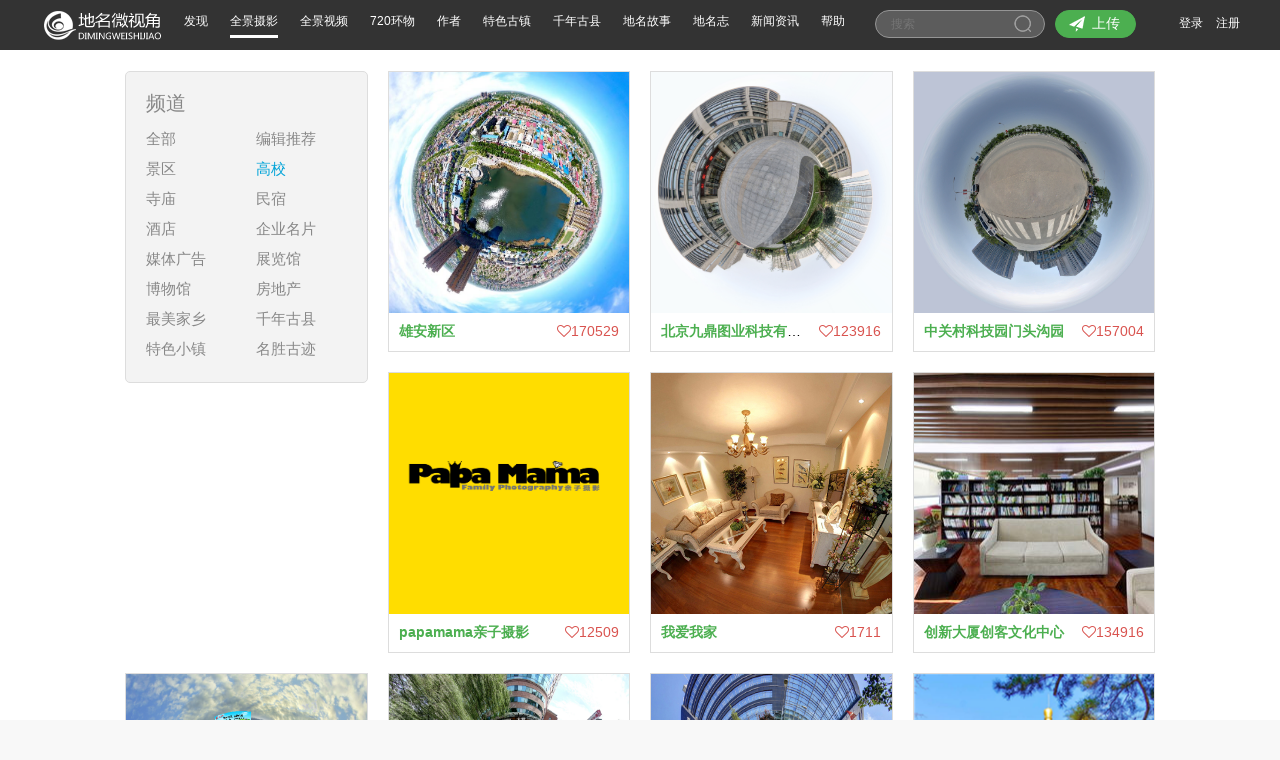

--- FILE ---
content_type: text/html; charset=utf-8
request_url: https://www.weidiming.net/pictures?id=29
body_size: 7150
content:
<!DOCTYPE html>
<html lang="zh-ch">
<head>
<meta charset="UTF-8" />
<meta name="renderer" content="webkit">
<meta http-equiv="x-ua-compatible" content="IE=edge,chrome=1" />
<meta http-equiv="Content-Type" content="text/html; charset=utf-8" />
<meta content="width=device-width, initial-scale=1.0, maximum-scale=1.0, user-scalable=0" name="viewport" />
<title>
全景摄影 - 地名微视角
</title>
<meta name="keywords" content="地名微视角,微视角,图景易,熊猫地图,千年古县,特色小镇,地名志,地名录,一带一路,地名,地名普查,地名普查成果转化,网展,全景展示,360全景,720全景,全景拍摄,720,720云,360,VR,AR,虚拟现实,全景,实景,三维,广告,多媒体广告,旅游,企业名片,景区,景区名片,寺庙,寺庙名片,全景引擎" />
<meta name="description" content="地名微视角（又名“熊猫地图”）是一款基于地名成果转化，结合地理信息、VR技术、地名文化、国学文化、互联网 等技术为一体，集“文字、语音、全景”为一体的地名信息的采集、管理、发布的一种新媒体平台。通过地名成果的深度转化、三维全景的立体展示、地理信息的汇总整合，带给您全新的视觉体验，全貌的集合业态、全程的文化洗礼。" />
<meta name="Robots" Content="All">
<!-- <meta name="Author" Content="北京九鼎图业科技有限公司"> -->
<link rel="stylesheet" href="/static/css/zui.min.css?sv=1.1.2">
<link rel="stylesheet" href="/template/mapyeah_theme/css/zui-theme.css?sv=1.1.2">
<link rel="stylesheet" href="/template/mapyeah_theme/css/redefine.css?sv=1.1.2">

<!---新版首页样式引用开始-->
<link rel="shortcut icon" href="/favicon.ico"/>
<link rel="bookmark" href="/favicon.ico"/>
<link href="/template/mapyeah_theme/css/style.css?sv=1.1.2" rel="stylesheet" type="text/css" />
<link href="/template/mapyeah_theme/css/index1200.css?sv=1.1.2" rel="stylesheet" type="text/css" />
<link href="/template/mapyeah_theme/css/index720.css?sv=1.1.2" rel="stylesheet" type="text/css" />
<!---新版首页样式引用结束-->

<script language="JavaScript" type="text/javascript" src="/static/js/jquery-1.9.1.js?sv=1.1.2"></script>
<script language="JavaScript" type="text/javascript" src="/static/js/datetimepicker.js?sv=1.1.2"></script>

<!---新版首页js引用结束-->
<script type="text/javascript" src="/static/js/jquery.banner.min.js?sv=1.1.2"></script>
<script type="text/javascript" src="/static/js/jquery.banner.js?sv=1.1.2"></script>
<script type="text/javascript" src="https://res.wx.qq.com/open/js/jweixin-1.3.2.js?sv=1.1.2"></script>

<!---新版首页js引用结束-->

<!-- 百度统计 -->
<script language="JavaScript" type="text/javascript" src="/static/js/baidutongji.js"></script>
<!-- 百度自动推送 -->
<script>
(function(){
    var bp = document.createElement('script');
    var curProtocol = window.location.protocol.split(':')[0];
    if (curProtocol === 'https') {
        bp.src = 'https://zz.bdstatic.com/linksubmit/push.js';
    }
    else {
        bp.src = 'http://push.zhanzhang.baidu.com/push.js';
    }
    var s = document.getElementsByTagName("script")[0];
    s.parentNode.insertBefore(bp, s);
})();
</script>
<!-- 小程序获取标题信息 -->
<script type="text/javascript">
    var pData=new function(){
        this.data={};
    }
    pData.data.title= $(document).attr("title");
    pData.data.imageUrl= 'https://www.weidiming.net/static/images/share.png';
    pData.data.Url= window.location.href;

    try {
        wx.miniProgram.postMessage(pData);
    }catch (e) {
        console.log(e);
    }
</script>
</head>

<body>
<header>

<nav class="navbar" role="navigation" >

	<!--新导航开始-->
	<div class="header">
    	<div class="dk">
            <a href="/index.html" class="logo"><img src="/template/mapyeah_theme/images/icon/logo.png" /></a>
            <div class="newnav"><img src="/template/mapyeah_theme/images/icon/nav.png" /></div>
            <div class="head_menu">

                <a href="/" class="head_menu_a ">发现</a>
                <a href="/pictures" class="head_menu_a menu_on">全景摄影</a>
                <a href="/videos" class="head_menu_a ">全景视频</a>
                <a href="/rings" class="head_menu_a ">720环物</a>
                <a href="/people" class="head_menu_a ">作者</a>
                <a href="/towns" class="head_menu_a ">特色古镇</a>
                <a href="/counties" class="head_menu_a ">千年古县</a>
                <a href="/stories" class="head_menu_a ">地名故事</a>
                <a href="/diming" class="head_menu_a ">地名志</a>
                <a href="/news" class="head_menu_a ">新闻资讯</a>
                <a href="/help" class="head_menu_a ">帮助</a>
                                <a href="/passport/" class="head_menu_a login_register_resize">登录</a>
                <a href="/passport/register" class="head_menu_a login_register_resize">注册</a>
                                <div class="clear"></div>
            </div>
            <div class="index_search">
				<form>
					  <input name="search" id="search_input" value="" type="text" maxlength="20" placeholder="搜索" class="search_input fl" />
					  <a id="search_btn" href="#" class="search_a fr" onclick="doSearch()"></a><div class="clear"></div>
				</form>

            </div>

            <a href="javascript:window.location.href='/add/pic'" class="Release_a"><span>上传</span></a>
            <div class="Login_nk">
								<!--未登录内容开始-->
            	<a href="/passport/" class="Login" >登录</a>
                <a href="/passport/register" class="register">注册</a>
				<!--未登录内容结束-->
				            </div>
            <div class="clear"></div>
        </div>
    </div>
	<!--新导航结束-->
	<!--新手机导航开始-->
	<div class="container" >
    <div class="navbar-header">
      <!-- 移动设备上的导航切换按钮 -->
      <button type="button" class="navbar-toggle" data-toggle="collapse" data-target=".navbar-collapse-example">
        <span class="sr-only">切换导航</span>
        <span class="icon-bar"></span>
        <span class="icon-bar"></span>
        <span class="icon-bar"></span>
      </button>
      <a class="navbar-brand" href="/"><img src="/template/mapyeah_theme/images/icon/logo.png" height="40px" alt="地名微视角" /></a>
    </div>
	<!--新手机导航结束-->
  </div>
  </nav>
<!--原页面内容-->

<script>
  function doSearch(){
      var word = $.trim($("#search_input").val());
      if (word=="") {
        return false;
      }
      window.location.href="/search?word="+word;
  }
  $('#search_input').keydown(function(e){
  	var keyCode = e.keyCode ? e.keyCode : e.which ? e.which : e.charCode; //兼容IE 火狐 谷歌
	if(e.keyCode==13){
      $("#search_btn").trigger("click");
      return false;
	}
  });

  //
	$('.Login_name').click(function(){
		if($(".Login_tk").hasClass("menu_block")){$('.Login_tk').removeClass("menu_block");}else{$('.Login_tk').addClass("menu_block");}
	})
	//手机导航弹出
	$('.nav').click(function(){
		if($(".head_menu").hasClass("menu_block")){$('.head_menu').removeClass("menu_block");}else{$('.head_menu').addClass("menu_block");}
	})
</script>

<!--弹出-开始
<div class="hb-popover">
	<div class="hb-poptit"><img src="/template/mapyeah_theme/images/pic/login_logo.jpg" /><p>与世界分享你的最美地名</p><span id="msms" ></span></div>
	<div class="hb-popnr">
		<input type="text" id="phone" name="phone" placeholder="请输入手机号" class="popnr_input"/>
		<input type="password" id="password" name="password" placeholder="请输入密码" class="popnr_input"/><span id="pwdms"></span>
		<input type="text" id="pic_captcha" name="Verification" placeholder="请输验证码" value="" class="popnr_inputV fl" /><span id="picms"></span>
		<a href="#" class="Verification fr"><img  id="captcha_img" src="/captcha.php?act=login"  alt="点击图片，切换验证码"/></a><div class="clear"></div>
		<a href="#" id="login_btn" class="closeser hb-popnr_a">登&nbsp;录</a>
		<label class="zyq_label">
			<input type="checkbox" name="remember"  value="1"/><div class="zyq_name">7天免登录</div>
		</label>
		<a href="/passport/register" class="hb-register fr">注册</a>
		<a href="/passport/findpwd" class="hb-forget fr">忘记密码？</a>
	</div>
</div>
<div class="hb-popover-mask closeser"></div>
<script>
<!--弹出-结束-->

<script language="JavaScript" type="text/JavaScript">
jQuery(document).ready(function($) {
	$("a.con_Hot_pic").height($(".con_Hot_pic").innerWidth()*0.72);
	$("a.con_panorama_a").height($(".con_panorama_a").innerWidth()*0.82);
	//登录后菜单
	$('.Login_name').click(function(){
		if($(".Login_tk").hasClass("menu_block"))
		{
			$('.Login_tk').addClass("menu_block");
		}
		else
		{
			$('.Login_tk').removeClass("menu_block");
		}
	})
	//手机导航弹出
	$('.newnav').click(function(){
		if($(".head_menu").hasClass("menu_block")){$('.head_menu').removeClass("menu_block");}else{$('.head_menu').addClass("menu_block");}
	})
	//banner
	$dragBln = false;
	$(".main_image").touchSlider({
		flexible : true,
		speed : 200,
		btn_prev : $("#btn_prev"),
		btn_next : $("#btn_next"),
		paging : $(".flicking_con a"),
		counter : function (e){$(".flicking_con a").removeClass("on").eq(e.current-1).addClass("on");}
	});
	$(".main_image").bind("mousedown", function(){$dragBln = false;});
	$(".main_image").bind("dragstart", function(){$dragBln = true;});
	$(".main_image a").click(function(){if($dragBln){return false;}});
	timer = setInterval(function(){$("#btn_next").click();}, 5000);
	$(".main_visual").hover(function(){	clearInterval(timer);},	function(){timer = setInterval(function(){$("#btn_next").click();},5000);});
	$(".main_image").bind("touchstart",function(){clearInterval(timer);}).bind("touchend", function(){timer = setInterval(function(){$("#btn_next").click();}, 5000);});
})
//滑动门
function setTab(name,cursel,n){
	for(i=1;i<=n;i++){
	var menu=document.getElementById(name+i);
	var con=document.getElementById("con_"+name+"_"+i);
	menu.className=i==cursel?"tab-on":"";
	con.style.display=i==cursel?"block":"none";
	}
}
</script>

</header>
<div class="contert">

<style type="text/css">
.channel-box{
font-family:"Hiragino Sans GB","arial","Tahoma";border-radius:5px;background:#f3f3f3;padding-left:20px;
color:#888;padding-bottom:18px;
}
.channel-box h2{
font-weight:normal;
}
ul.channel{
padding:0;
}
ul.channel li{
float:left;list-style-type:none;font-size:15px;width:50%;line-height:30px;cursor:pointer;
}
ul.channel li a{
color:#888;
}
ul.channel li a:hover{
text-decoration:underline;
}
ul.channel li a.active{
color:#00a3d8;
}
.of_hide{
	display: block;
    overflow: hidden;
    text-overflow: ellipsis;
}
</style>

<div class="container">

<!--一个卡片列表行-->
<div class="row">
	<div class="cards" style="margin:0;">
		<!--卡片列表循环-->
		<div class="col-md-3 col-sm-3 col-xs-6 col-lg-3">
		 <div class="card channel-box">
		  <h2>频道</h2>
		  <ul class="channel">
		   <li><a onclick="list_by_tag(0,this)" class="active">全部</a></li>
		   <li><a onclick="list_by_tag(-1,this)" >编辑推荐</a></li>
		   		   	<li><a id="tag_28" onclick="list_by_tag(28,this)" >景区</a></li>
		   		   	<li><a id="tag_29" onclick="list_by_tag(29,this)" >高校</a></li>
		   		   	<li><a id="tag_35" onclick="list_by_tag(35,this)" >寺庙</a></li>
		   		   	<li><a id="tag_45" onclick="list_by_tag(45,this)" >民宿</a></li>
		   		   	<li><a id="tag_33" onclick="list_by_tag(33,this)" >酒店</a></li>
		   		   	<li><a id="tag_30" onclick="list_by_tag(30,this)" >企业名片</a></li>
		   		   	<li><a id="tag_36" onclick="list_by_tag(36,this)" >媒体广告</a></li>
		   		   	<li><a id="tag_44" onclick="list_by_tag(44,this)" >展览馆</a></li>
		   		   	<li><a id="tag_32" onclick="list_by_tag(32,this)" >博物馆</a></li>
		   		   	<li><a id="tag_26" onclick="list_by_tag(26,this)" >房地产</a></li>
		   		   	<li><a id="tag_34" onclick="list_by_tag(34,this)" >最美家乡</a></li>
		   		   	<li><a id="tag_27" onclick="list_by_tag(27,this)" >千年古县</a></li>
		   		   	<li><a id="tag_31" onclick="list_by_tag(31,this)" >特色小镇</a></li>
		   		   	<li><a id="tag_25" onclick="list_by_tag(25,this)" >名胜古迹</a></li>
		   		   </ul>
		   <div class="clearfix"></div>
		  </div>
		 </div>
		<div id="pictures_content">
			
		</div>
		         
		<!--卡片列表循环结束-->	
	</div>
</div>
<!--一个卡片列表行结束-->
</div>





<script>
 	var page = 1;
 	var tag = 0 ;
	$(function(){
		list();
		$(window).scroll(function(){
		　　var scrollTop = $(this).scrollTop();
		　　var scrollHeight = $(document).height();
		　　var windowHeight = $(this).height();
		　　if(scrollTop + windowHeight == scrollHeight){
		　　　　list();
		　　}
		});
	})
	function list(){
		alert_notice("加载中...",'success','bottom',500);
		$.post('/pictures',{
			'act':'list',
			'tag':tag,
			'page':page
		},function(res){
			if (res.length==0) {
				alert_notice("没有更多了",'default','bottom');
			}else{
				var html = '';
				for(var i=0 ; i<res.length;i++){
					var p = res[i];
					html+='<div class="col-md-3 col-sm-3 col-xs-6 col-lg-3">'+
					   '<div class="card" href="###" style="padding:0">'+
						' <a target="_blank" href="'+p.tour_url+'"><img src="'+p.thumb_path+'" alt="'+p.name+'"></a>'+
						 '<div class="card-heading">'+
						'	<div class="col-md-8 col-xs-8 of_hide padding0">'+
						'		<strong class="text-primary">'+p.name+'</strong> '+
						'	</div>'+
						'	<div class="col-md-4 col-xs-4 of_hide padding0">'+
						'		<div class="pull-right text-danger"><i class="icon-heart-empty"></i>'+p.browsing_num+'</div>'+
						'	</div>'+
						' </div>'+
					 ' </div>'+
					' </div>';
				}
				page++;
				$("#pictures_content").append(html);
				var cardWidth = $('.card').innerWidth() + "px";
                $(".card img").css({"width":cardWidth,"height":cardWidth});
			}
			
		},'json');
	}
	function list_by_tag(_tag,obj){
		page=1;
		tag = _tag;
		$("#pictures_content").html("");
		list();
		$(".channel .active").removeClass("active");
		$(obj).addClass("active");
	}

	

</script>



<script>
var strId=  29;
function showTag(){
	if(strId!=null){
		var oA = document.getElementById('tag_'+strId);    
		
		list_by_tag(strId,oA);
	}
}
window.setTimeout("showTag()",500);
</script>


</div>
<!--新footer-开始-->
    <div class="footer">
    	<div class="dk">
            <a href="index.html" class="footer_logo"><img src="/template/mapyeah_theme/images/icon/logo.png" /></a>
            <div class="footer_about">
                <div class="foot_adout_t">
                                <a href="/news?id=3" target="_blank" style="color:#fff;padding-right:20px;">关于我们</a>
                                <a href="/news?id=2" target="_blank" style="color:#fff;padding-right:20px;">联系我们</a>
                                <a href="/news?id=6" target="_blank" style="color:#fff;padding-right:20px;">商务合作</a>
                                </div>
                <div class="foot_about_h">
                    <div class="foot_about_we fl">友情链接：</div>
                    <span>
                                            <a href="http://www.mapyeah.com" target="_blank" class="fl">九鼎图业</a>
                                            <a href="http://www.haiguang18.com" target="_blank" class="fl">海广云平台</a>
                                            <a href="https://dmfw.mca.gov.cn/" target="_blank" class="fl">国家地名信息库</a>
                                            <a href="https://www.tianditu.gov.cn/" target="_blank" class="fl">天地图</a>
                                            <a href="https://www.yidaiyilu.gov.cn/" target="_blank" class="fl">中国一带一路网</a>
                                            <a href="http://www.jiudingmap.com" target="_blank" class="fl">智能大屏系统</a>
                      
                    </span>
                    <div class="clear"></div>
                </div>
                <div class="foot_about_phone">合作电话：<span>010-60865803</span>邮箱：<span>support@haiguang18.com</span></div>
                <div class="foot_about_add">Copyright © 2019-2025 地名微视角 All Rights Reserved  北京海广科技有限公司 版权所有,ICP备案:<a style="color: #bfbfbf;text-decoration: underline;" href="https://beian.miit.gov.cn" target="_blank">京ICP备16062385号-3</a></div>
				<div class="foot_about_add"><span> 免职声明：本网站的全景和文章作品由用户提供(包括原创或转载)，不代表本网的观点和立场，如有侵权，请您通知删除！ </span></div>
            </div>
            <div class="foot_yka">
                <a href="#" class="footerfr">
                  <img src="/template/mapyeah_theme/images/icon/foot_icon02.png" class="imgicon" />
                  <div class="foot_ewm" >
                    <img src="/template/mapyeah_theme/images/pic/ewm.jpg" />

                  </div>
                </a>
                <a href="#" class="footerfr">

                  <img src="/template/mapyeah_theme/images/icon/foot_icon01.png" class="imgicon"  />

                  <div class="foot_ewm" style="top:-71px;">
                    <img src="/template/mapyeah_theme/images/pic/qq.jpg" />

                  </div>
                  <!-- <div class="foot_ewm" style="top:-58px;" >
                    <div style="background: #fff;padding: 6px 10px;text-align: center;color: #322929;">
                      技术支持QQ群</br>
                      <img src="/static/images/ico/qq.png" />：642451309
                    </div>
                  </div> -->
                </a>
            </div>
            <div class="clear"></div>
        </div>
    </div>
<!--新footer-结束-->
<!--原footer-开始
<footer class="footer">
 <div class="footer-warper">
  <div class="footer-logo"><a href="#"><img src="/static/images/logo.png"></a></div>
  <ul class="footer-nav">
   <li>
   			<a target="_blank" href="/article?aid=3" title="关于我们">关于我们</a>
			<a target="_blank" href="/article?aid=2" title="联系我们">联系我们</a>
			<a target="_blank" href="/article?aid=6" title="商务合作">商务合作</a>
	   </li>
  </ul>
  <div class="cooperative" style="float:right">
   <p class="qq"><a target="blank" href="http://wpa.qq.com/msgrd?V=3&uin=53755010&Site=地名微视角&Menu=yes"><img src="/static/images/qq_online.png" style="cursor:pointer;"></a></p>
   <div class="clearfix" style="height:5px"></div>
   <p class="hz">合作电话：010-60865803 </p><p class="bq">Copyright&copy;2019 地名微视角 All Rights Reserved   <a style="color: #bfbfbf;text-decoration: underline;" href="https://beian.miit.gov.cn" target="_blank">京ICP备16062385号-3</a></p>
   </div>
  </div>
</footer>
<!--原footer-结束-->
<script language="JavaScript" type="text/javascript" src="/static/js/jquery.form.js?sv=1.1.2"></script>
<script language="JavaScript" type="text/javascript" src="/static/js/bootbox.js?sv=1.1.2"></script>
<script language="JavaScript" type="text/javascript" src="/static/js/pager.js?sv=1.1.2"></script>
<script language="JavaScript" type="text/javascript" src="/static/js/common.js?sv=1.1.2"></script>
<script language="JavaScript" type="text/javascript" src="/static/js/zui.js?sv=1.1.2"></script>
<script>
	var f_resize_time;

  function resize(){
    if($(document).width() <= 700){
      $('#choice').prev().hide();
      $('#recommend').prev().hide();
      $('.login_register_resize').css('display','block');
      $('.login_nr_resize').css('display','block');
    } else {
      $('#choice').prev().show();
      $('#recommend').prev().show();
      $('.login_register_resize').css('display','none')
      $('.login_nr_resize').css('display','none');
    }
  }

  resize();

	window.onload = function (){
		f_resize_time = setTimeout(resizeFooter,1000);
		// $(window).bind("resize",function(){
		// 	$("footer").hide();
		// 	if(f_resize_time) clearTimeout(f_resize_time);
		// 	f_resize_time = setTimeout(resizeFooter,100);
		// })
		$(document).bind("resize",function(){
      resize();
			$("footer").hide();
			if(f_resize_time) clearTimeout(f_resize_time);
			f_resize_time = setTimeout(resizeFooter,100);
		})
	}
	function resizeFooter(){
		if ($(window).height()>$(document.body).height()) {
			$("footer").addClass("ab").show();
		}else{
			$("footer").removeClass("ab").show();
		}
	}
</script>

</body>
</html>


--- FILE ---
content_type: text/html; charset=utf-8
request_url: https://www.weidiming.net/pictures
body_size: 19075
content:
[{"name":"\u96c4\u5b89\u65b0\u533a","thumb_path":"https:\/\/mapyeah001.oss-cn-qingdao.aliyuncs.com\/220\/media\/img\/ec3aae697d490f4c.jpg","view_uuid":"eb3a36f8d4c97baa","profile":"<div class=\"modal-body\">\n\t<div class=\"row\">\n\t\t<div class=\"col-sm-offset-1 col-md-offset-1 col-md-10 col-sm-10 col-xs-12\">\n\t\t\t<span id=\"profileProfile\"><span style=\"color:#333333;font-family:arial, \u5b8b\u4f53, sans-serif;font-size:14px;font-style:normal;font-weight:normal;background-color:#FFFFFF;\">\u96c4\u5b89\u65b0\u533a\uff08Xiongan New Area\uff09\u4f4d\u5c5e\u4e2d\u56fd\u6cb3\u5317\u7701\uff0c\u5730\u5904\u5317\u4eac\u3001\u5929\u6d25\u3001\u4fdd\u5b9a\u8179\u5730\uff0c\u89c4\u5212\u8303\u56f4\u6db5\u76d6\u6cb3\u5317\u7701\u96c4\u53bf\u3001\u5bb9\u57ce\u3001\u5b89\u65b0\u7b493\u4e2a\u5c0f\u53bf\u53ca\u5468\u8fb9\u90e8\u5206\u533a\u57df\u3002<\/span><br \/>\n<span style=\"color:#333333;font-family:arial, \u5b8b\u4f53, sans-serif;font-size:14px;font-style:normal;font-weight:normal;background-color:#FFFFFF;\">2017\u5e744\u67081\u65e5 \uff0c\u4e2d\u5171\u4e2d\u592e\u3001\u56fd\u52a1\u9662\u51b3\u5b9a\u5728\u6b64\u8bbe\u7acb\u7684\u56fd\u5bb6\u7ea7\u65b0\u533a\u3002 &nbsp;\u8fd9\u662f\u4ee5\u4e60\u8fd1\u5e73\u540c\u5fd7\u4e3a\u6838\u5fc3\u7684\u515a\u4e2d\u592e\u4f5c\u51fa\u7684\u4e00\u9879\u91cd\u5927\u7684\u5386\u53f2\u6027\u6218\u7565\u9009\u62e9\uff0c\u662f\u7ee7\u6df1\u5733\u7ecf\u6d4e\u7279\u533a\u548c\u4e0a\u6d77\u6d66\u4e1c\u65b0\u533a\u4e4b\u540e\u53c8\u4e00\u5177\u6709\u5168\u56fd\u610f\u4e49\u7684\u65b0\u533a\uff0c\u662f\u5343\u5e74\u5927\u8ba1\u3001\u56fd\u5bb6\u5927\u4e8b\u3002<\/span><br \/>\n<span style=\"color:#333333;font-family:arial, \u5b8b\u4f53, sans-serif;font-size:14px;font-style:normal;font-weight:normal;background-color:#FFFFFF;\">\u96c4\u5b89\u65b0\u533a\u89c4\u5212\u5efa\u8bbe\u4ee5\u7279\u5b9a\u533a\u57df\u4e3a\u8d77\u6b65\u533a\u5148\u884c\u5f00\u53d1\uff0c\u8d77\u6b65\u533a\u9762\u79ef\u7ea6100\u5e73\u65b9\u516c\u91cc\uff0c\u4e2d\u671f\u53d1\u5c55\u533a\u9762\u79ef\u7ea6200\u5e73\u65b9\u516c\u91cc\uff0c\u8fdc\u671f\u63a7\u5236\u533a\u9762\u79ef\u7ea62000\u5e73\u65b9\u516c\u91cc\u3002\u96c4\u5b89\u65b0\u533a\u5b9a\u4f4d\u4e8c\u7c7b\u5927\u57ce\u5e02\u3002\u8bbe\u7acb\u96c4\u5b89\u65b0\u533a\uff0c\u5bf9\u4e8e\u96c6\u4e2d\u758f\u89e3\u5317\u4eac\u975e\u9996\u90fd\u529f\u80fd\uff0c\u63a2\u7d22\u4eba\u53e3\u7ecf\u6d4e\u5bc6\u96c6\u5730\u533a\u4f18\u5316\u5f00\u53d1\u65b0\u6a21\u5f0f\uff0c\u8c03\u6574\u4f18\u5316\u4eac\u6d25\u5180\u57ce\u5e02\u5e03\u5c40\u548c\u7a7a\u95f4\u7ed3\u6784\uff0c\u57f9\u80b2\u521b\u65b0\u9a71\u52a8\u53d1\u5c55\u65b0\u5f15\u64ce\uff0c\u5177\u6709\u91cd\u5927\u73b0\u5b9e\u610f\u4e49\u548c\u6df1\u8fdc\u5386\u53f2\u610f\u4e49\u3002<\/span><br \/>\n<span style=\"color:#333333;font-family:arial, \u5b8b\u4f53, sans-serif;font-size:14px;font-style:normal;font-weight:normal;background-color:#FFFFFF;\">\u515a\u4e2d\u592e\u3001\u56fd\u52a1\u9662\u901a\u77e5\u8981\u6c42\uff0c\u5404\u5730\u533a\u5404\u90e8\u95e8\u8981\u8ba4\u771f\u843d\u5b9e\u56fd\u5bb6\u4e3b\u5e2d\u4e60\u8fd1\u5e73\u91cd\u8981\u6307\u793a\uff0c\u6309\u7167\u515a\u4e2d\u592e\u3001\u56fd\u52a1\u9662\u51b3\u7b56\u90e8\u7f72\uff0c\u7edf\u4e00\u601d\u60f3\u3001\u63d0\u9ad8\u8ba4\u8bc6\uff0c\u5207\u5b9e\u589e\u5f3a\u201c\u56db\u4e2a\u610f\u8bc6\u201d\uff0c\u5171\u540c\u63a8\u8fdb\u6cb3\u5317\u96c4\u5b89\u65b0\u533a\u89c4\u5212\u5efa\u8bbe\u53d1\u5c55\u5404\u9879\u5de5\u4f5c\uff0c\u7528\u6700\u5148\u8fdb\u7684\u7406\u5ff5\u548c\u56fd\u9645\u4e00\u6d41\u7684\u6c34\u51c6\u8fdb\u884c\u57ce\u5e02\u8bbe\u8ba1\uff0c\u5efa\u8bbe\u6807\u6746\u5de5\u7a0b\uff0c\u6253\u9020\u57ce\u5e02\u5efa\u8bbe\u7684\u5178\u8303\u3002<\/span><br \/>\n<\/span> \n\t\t<\/div>\n\t<\/div>\n<\/div>","browsing_num":"170529","tour_url":"https:\/\/www.weidiming.net\/tour\/eb3a36f8d4c97baa"},{"name":"\u5317\u4eac\u4e5d\u9f0e\u56fe\u4e1a\u79d1\u6280\u6709\u9650\u516c\u53f8","thumb_path":"https:\/\/mapyeah001.oss-cn-qingdao.aliyuncs.com\/220\/media\/img\/da6bfecd9ccb4610.jpg","view_uuid":"cc36614137a05d00","profile":"<p style=\"color:#666666;font-family:\u5fae\u8f6f\u96c5\u9ed1;font-size:18px;background-color:#FFFFFF;\">\n\t<span style=\"color:#000000;\">&nbsp;&nbsp;&nbsp;&nbsp;&nbsp; \u5317\u4eac\u4e5d\u9f0e\u56fe\u4e1a\u79d1\u6280\u6709\u9650\u516c\u53f8\u6210\u7acb\u4e8e2008\u5e7410\u6708\uff0c\u6ce8\u518c\u8d44\u91d12288.89\u4e07\u5143\uff0c\u662f\u4e00\u5bb6\u4ee5\u4e2d\u56fd\u79d1\u5b66\u9662\u5730\u7406\u6240\u3001\u5317\u4eac\u5927\u5b66\u3001\u4e2d\u5357\u5927\u5b66\u7b49\u9662\u6240\u9ad8\u6821\u535a\u58eb\u3001\u7855\u58eb\u4e3a\u9aa8\u5e72\u529b\u91cf\u7684\u9ad8\u65b0\u6280\u672f\u4f01\u4e1a\u3002\u516c\u53f8\u6210\u7acb\u4ee5\u6765\uff0c\u4e13\u6ce8\u4e8e\u6c11\u653f\u3001\u6c14\u8c61\u3001\u6d77\u6d0b\u3001\u519b\u961f\u7b49\u9886\u57df\u7684\u6d4b\u7ed8\u3001\u4ea7\u54c1\u7814\u53d1\u3001\u57f9\u8bad\u54a8\u8be2\u3001\u6280\u672f\u670d\u52a1\uff0c\u62e5\u6709\u5730\u540d\u666e\u67e5\u7ba1\u7406\u670d\u52a1\u7cfb\u7edf\u3001\u6570\u5b57\u5730\u56fe\u7ba1\u7406\u7cfb\u7edf\u3001\u91ce\u5916\u6570\u636e\u91c7\u96c6\u7cfb\u7edf\u3001\u624b\u6301\u5730\u7406\u4fe1\u606f\u7cfb\u7edf\u7b4950\u4f59\u9879\u8f6f\u4ef6\u8457\u4f5c\u6743\u3002<\/span> \n<\/p>\n<p style=\"color:#666666;font-family:\u5fae\u8f6f\u96c5\u9ed1;font-size:18px;background-color:#FFFFFF;\">\n\t<span style=\"color:#000000;\"><br \/>\n<\/span> \n<\/p>\n<p style=\"color:#666666;font-family:\u5fae\u8f6f\u96c5\u9ed1;font-size:18px;background-color:#FFFFFF;text-align:center;\">\n\t<a><span style=\"color:#000000;\"><\/span><\/a> \n<\/p>\n<p style=\"color:#666666;font-family:\u5fae\u8f6f\u96c5\u9ed1;font-size:18px;background-color:#FFFFFF;\">\n\t<span style=\"color:#000000;\">&nbsp; &nbsp; &nbsp;<\/span> \n<\/p>\n<p style=\"color:#666666;font-family:\u5fae\u8f6f\u96c5\u9ed1;font-size:18px;background-color:#FFFFFF;\">\n\t<span style=\"color:#000000;\"><a><\/a>\u3000\u3000\u516c\u53f8\u662f\u56fd\u5bb6\u9ad8\u65b0\u6280\u672f\u4f01\u4e1a\u3001\u4e2d\u5173\u6751\u9ad8\u65b0\u6280\u672f\u4f01\u4e1a\u548c\u53cc\u8f6f\u8ba4\u8bc1\u4f01\u4e1a\uff0c\u540c\u65f6\u62e5\u6709\u6d4b\u7ed8\u4e59\u7ea7\u8d44\u8d28\u3001\u8ba1\u7b97\u673a\u7cfb\u7edf\u96c6\u6210\u4e09\u7ea7\u8d44\u8d28\uff0c\u901a\u8fc7ISO9001\u8d28\u91cf\u7ba1\u7406\u4f53\u7cfb\u8ba4\u8bc1\u3001ISO27001\u4fe1\u606f\u5b89\u5168\u7ba1\u7406\u4f53\u7cfb\u8ba4\u8bc1\u3001\u804c\u4e1a\u5065\u5eb7\u7ba1\u7406\u4f53\u7cfb\u8ba4\u8bc1\u3001\u73af\u5883\u4fdd\u62a4\u7ba1\u7406\u4f53\u7cfb\u8ba4\u8bc1\u3001AAA\u7ea7\u4fe1\u7528\u4f01\u4e1a\u8ba4\u8bc1\u53caAAA\u7ea7\u91cd\u5408\u540c\u5b88\u4fe1\u7528\u4f01\u4e1a\u8ba4\u8bc1\uff0c\u516c\u53f8\u62e5\u6709\u8fd150\u9879\u8f6f\u4ef6\u8457\u4f5c\u6743\uff0c\u8fde\u7eed\u4e24\u5e74\u88ab\u8bc4\u4e3a\u201c\u4e2d\u5173\u6751\u81ea\u4e3b\u521b\u65b0\u793a\u8303\u4f01\u4e1a\u201d\u3001\u201c\u4e2d\u5173\u6751\u521b\u65b0\u793a\u8303\u767e\u5f3a\u4f01\u4e1a\u201d\uff0c\u5206\u522b\u4e8e2015\u5e74\u548c2016\u5e74\u88ab\u8bc4\u4e3a\"\u7535\u5b50\u653f\u52a1\u4e0e\u667a\u6167\u57ce\u5e02\u89e3\u51b3\u65b9\u6848\u63d0\u4f9b\u5546\u767e\u5f3a\u4f01\u4e1a\",2016\u5e74\u4e2d\u5173\u6751\u8bc4\u4e3a\"\u77aa\u7f9a\u4f01\u4e1a\"\u3002<\/span> \n<\/p>\n<p style=\"color:#666666;font-family:\u5fae\u8f6f\u96c5\u9ed1;font-size:18px;background-color:#FFFFFF;\">\n\t<span style=\"color:#000000;\"><br \/>\n<\/span> \n<\/p>\n<p style=\"color:#666666;font-family:\u5fae\u8f6f\u96c5\u9ed1;font-size:18px;background-color:#FFFFFF;text-align:center;\">\n\t<a><img src=\"http:\/\/11760304.s21i-11.faiusr.com\/2\/ABUIABACGAAgz6LjxQUotKGyogcwhBc4uBA!800x800.jpg\" alt=\" \" style=\"width:800px;height:570px;\" \/><\/a> \n<\/p>\n<p style=\"color:#666666;font-family:\u5fae\u8f6f\u96c5\u9ed1;font-size:18px;background-color:#FFFFFF;\">\n\t<span style=\"color:#000000;\">&nbsp; &nbsp; &nbsp;<\/span> \n<\/p>\n<p style=\"color:#666666;font-family:\u5fae\u8f6f\u96c5\u9ed1;font-size:18px;background-color:#FFFFFF;\">\n\t<span style=\"color:#000000;\">&nbsp; &nbsp; &nbsp; \u968f\u7740\u516c\u53f8\u4e1a\u52a1\u8303\u56f4\u7684\u4e0d\u65ad\u62d3\u5c55\uff0c\u76ee\u524d\u6709\u4e00\u4e2a\u5168\u8d44\u5b50\u516c\u53f8\uff08\u6d59\u6c5f\u4e5d\u9f0e\u56fe\u4e1a\u5730\u7406\u4fe1\u606f\u6280\u672f\u6709\u9650\u516c\u53f8\uff0c\u80a1\u7968\u4ee3\u7801\uff1a852295\uff09\uff0c\u5e76\u5728\u56db\u5ddd\u3001\u5e7f\u897f\u3001\u5c71\u4e1c\u3001\u5b81\u590f\u3001\u5b89\u5fbd\u3001\u5c71\u897f\u3001\u6cb3\u5357\u3001\u8d35\u5dde\u3001\u7518\u8083\u3001\u5409\u6797\u7b49\u5341\u516d\u7701\u8bbe\u7acb\u5206\u516c\u53f8\u548c\u529e\u4e8b\u5904\u3002<\/span> \n<\/p>","browsing_num":"123916","tour_url":"https:\/\/www.weidiming.net\/tour\/cc36614137a05d00"},{"name":"\u4e2d\u5173\u6751\u79d1\u6280\u56ed\u95e8\u5934\u6c9f\u56ed","thumb_path":"https:\/\/mapyeah001.oss-cn-qingdao.aliyuncs.com\/220\/media\/img\/a3dfaf04a578ba0f.jpg","view_uuid":"4a0e961ed54eaaf0","profile":"<p style=\"text-align:center;\">\n\t<img src=\"http:\/\/cdn.weidiming.net\/220\/media\/img\/60850f2c6450eb27.png\" width=\"450\" height=\"282\" alt=\"\" \/> \n<\/p>\n<p>\n\t\u4e2d\u5173\u6751\u95e8\u5934\u6c9f\u79d1\u6280\u56ed\u5750\u843d\u5728\u88ab\u8a89\u4e3a\u201c\u4eac\u897f\u660e\u73e0\u201d\u7684\u95e8\u5934\u6c9f\u533a\uff0c\u4e8e1992\u5e741\u6708\u7ecf\u5e02\u653f\u5e9c\u6279\u51c6\u8bbe\u7acb\uff0c2000\u5e74\u5347\u7ea7\u4e3a\u5317\u4eac\u5e02\u7ea7\u5f00\u53d1\u533a\uff0c2012\u5e74\u7eb3\u5165\u4e2d\u5173\u6751\u56fd\u5bb6\u81ea\u4e3b\u521b\u65b0\u793a\u8303\u533a\uff0c2015\u5e74\u7edf\u7b79\u7ba1\u7406\u5f00\u53d1\u533a\u53ca\u957f\u5b89\u8857\u897f\u5ef6\u957f\u7ebf\uff0c\u603b\u89c4\u5212\u9762\u79ef\u7ea68\u5e73\u65b9\u516c\u91cc\u3002\u56ed\u533a\u5730\u5904\u5317\u4eac\u897f\u90e8\uff0c\u8ddd\u5929\u5b89\u95e8\u5e7f\u573a25\u516c\u91cc\uff0c\u4ea4\u901a\u4fbf\u6377\u3001\u5c71\u6c34\u878d\u57ce\u3001\u914d\u5957\u5b8c\u5584\u3001\u5b9c\u5c45\u5b9c\u4e1a\u3002\u76ee\u524d\u5f00\u53d1\u533a\u62e5\u6709\u9a7b\u5730\u4f01\u4e1a100\u591a\u5bb6\uff0c\u6ce8\u518c\u4f01\u4e1a19000\u4f59\u5bb6\u3002\u5728\u4eac\u6d25\u5180\u534f\u540c\u53d1\u5c55\u548c\u975e\u9996\u90fd\u529f\u80fd\u758f\u89e3\u7684\u603b\u76ee\u6807\u4e0b\uff0c\u95e8\u5934\u6c9f\u56ed\u56f4\u7ed5\u5317\u4eac\u5efa\u8bbe\u5168\u56fd\u79d1\u6280\u521b\u65b0\u4e2d\u5fc3\u7684\u529f\u80fd\u5b9a\u4f4d\uff0c\u56ed\u533a\u4e0e\u4e2d\u5173\u6751\u6838\u5fc3\u533a\u7d27\u5bc6\u878d\u5408\u5f62\u6210\u521b\u65b0\u521b\u4e1a\u53d1\u5c55\u5e26,\n\u660e\u786e\u4e86\u4e92\u8054\u7f51\u3001\u667a\u80fd\u5236\u9020\u3001\u533b\u836f\u5065\u5eb7\u3001\u8282\u80fd\u73af\u4fdd\u201c\u4e00\u4e3b\u4e09\u8f85\u201d\u7684\u4e3b\u5bfc\u4ea7\u4e1a\uff0c\u7740\u529b\u6784\u5efa\u201c\u9ad8\u7cbe\u5c16\u201d\u4ea7\u4e1a\u7ed3\u6784\uff0c\u5efa\u8bbe\u521b\u65b0\u521b\u4e1a\u95e8\u5934\u6c9f\u5c06\u91cd\u70b9\u5b9e\u65bd7\u4e2a\u884c\u52a8\u8ba1\u5212,\u6b63\u5f0f\u53d1\u5e03\u4e2d\u5173\u6751\u95e8\u5934\u6c9f\u79d1\u6280\u56ed\u533a\u95e8\u521b30\u6761\uff0c\u5f62\u6210\u591a\u7ea7\u53e0\u52a0\u7684\u653f\u7b56\u670d\u52a1\u4f53\u7cfb\u3002\n\u77f3\u9f99\u5de5\u59d4\u4e3a\u95e8\u5934\u6c9f\u533a\u59d4\u6d3e\u51fa\u673a\u6784\uff0c\u8d1f\u8d23\u5f00\u53d1\u533a\u515a\u52a1\u7ba1\u7406\u3002\u77f3\u9f99\u7ba1\u59d4\u4e3a\u95e8\u5934\u6c9f\u533a\u653f\u5e9c\u6d3e\u51fa\u673a\u6784\uff0c\u76ee\u524d\u4e0e\u533a\u6295\u8d44\u4fc3\u8fdb\u5c40\u7edf\u7b79\u7ba1\u7406\uff0c\u8d1f\u8d23\u5f00\u53d1\u533a\u884c\u653f\u7ba1\u7406\u4e0e\u670d\u52a1\u5de5\u4f5c\u3002\u4e24\u59d4\u5408\u5c5e\u529e\u516c\uff0c\uff08\u6b63\u5904\u7ea7\u5168\u989d\u4e8b\u4e1a\u5355\u4f4d\uff09\u4e3b\u8981\u627f\u62c5\u5bf9\u5f00\u53d1\u533a\u7ba1\u7406\u3001\u670d\u52a1\u3001\u76d1\u7763\u3001\u63a7\u5236\u529f\u80fd\u3002\u77f3\u9f99\u7ecf\u6d4e\u5f00\u53d1\u533a\u6295\u8d44\u5f00\u53d1\u603b\u516c\u53f8\u4e3a\u533a\u5c5e\u56fd\u6709\u4f01\u4e1a\uff0c\u5f52\u77f3\u9f99\u7ba1\u59d4\u65e5\u5e38\u7ba1\u7406\uff0c\u4e3b\u8981\u627f\u62c5\u5f00\u53d1\u533a\u7684\u5efa\u8bbe\u3001\u5f00\u53d1\u529f\u80fd\u3002\n\u7825\u783a\u594b\u8fdb\u6b63\u5176\u65f6\uff0c\u4efb\u91cd\u9053\u8fdc\u5f53\u5f18\u6bc5\uff0c\u95e8\u5934\u6c9f\u56ed\u5c06\u575a\u5b9a\u4fe1\u5fc3\u3001\u5f00\u62d3\u521b\u65b0\u3001\u771f\u6293\u5b9e\u5e72\u3001\u594b\u53d1\u6709\u4e3a\uff0c\u5168\u9762\u878d\u5165\u4e2d\u5173\u6751\u56fd\u5bb6\u81ea\u4e3b\u521b\u65b0\u793a\u8303\u533a\u5efa\u8bbe\uff0c\u4e89\u53d6\u65e9\u65e5\u5efa\u6210\u5b9c\u5c45\u5b9c\u4e1a\u7684\u79d1\u6280\u521b\u65b0\u526f\u4e2d\u5fc3\u3002\n\u77f3\u9f99\u7ecf\u6d4e\u5f00\u53d1\u533a\u7ba1\u7406\u59d4\u5458\u4f1a\n2017\u5e743\u670815\u65e5\n<\/p>","browsing_num":"157004","tour_url":"https:\/\/www.weidiming.net\/tour\/4a0e961ed54eaaf0"},{"name":"papamama\u4eb2\u5b50\u6444\u5f71","thumb_path":"https:\/\/mapyeah001.oss-cn-qingdao.aliyuncs.com\/248\/media\/img\/050b40f1d0ae2ba4.png","view_uuid":"8060ace0537d7b9b","profile":"","browsing_num":"12509","tour_url":"https:\/\/www.weidiming.net\/tour\/8060ace0537d7b9b"},{"name":"\u6211\u7231\u6211\u5bb6","thumb_path":"https:\/\/mapyeah001.oss-cn-qingdao.aliyuncs.com\/219\/media\/img\/a7e98b7b9c616e3e.jpg","view_uuid":"f5b9c0a2598606c5","profile":"\u6211\u7231\u6211\u5bb6","browsing_num":"1711","tour_url":"https:\/\/www.weidiming.net\/tour\/f5b9c0a2598606c5"},{"name":"\u521b\u65b0\u5927\u53a6\u521b\u5ba2\u6587\u5316\u4e2d\u5fc3","thumb_path":"https:\/\/cdn.weidiming.net\/220\/works\/0d3df08fb514e416\/thumb.jpg","view_uuid":"c1a99082ade519ef","profile":"<p style=\"font-family:\u5fae\u8f6f\u96c5\u9ed1;font-size:medium;text-indent:2em;\">\n\t<span style=\"line-height:2;\">\u4e2d\u5173\u6751\u95e8\u5934\u6c9f\u79d1\u6280\u56ed\u5750\u843d\u5728\u88ab\u8a89\u4e3a\u201c\u4eac\u897f\u660e\u73e0\u201d\u7684\u95e8\u5934\u6c9f\u533a\uff0c\u4e8e1992\u5e741\u6708\u7ecf\u5e02\u653f\u5e9c\u6279\u51c6\u8bbe\u7acb\uff0c2000\u5e74\u5347\u7ea7\u4e3a\u5317\u4eac\u5e02\u7ea7\u5f00\u53d1\u533a\uff0c2012\u5e74\u7eb3\u5165\u4e2d\u5173\u6751\u56fd\u5bb6\u81ea\u4e3b\u521b\u65b0\u793a\u8303\u533a\uff0c2015\u5e74\u7edf\u7b79\u7ba1\u7406\u5f00\u53d1\u533a\u53ca\u957f\u5b89\u8857\u897f\u5ef6\u957f\u7ebf\uff0c\u603b\u89c4\u5212\u9762\u79ef\u7ea68\u5e73\u65b9\u516c\u91cc\u3002<\/span><img src=\"http:\/\/cdn.weidiming.net\/220\/media\/img\/1fe81559f7a6e37a.jpg\" width=\"450\" height=\"254\" alt=\"\" \/>\n<\/p>\n<p style=\"font-family:\u5fae\u8f6f\u96c5\u9ed1;font-size:medium;text-indent:2em;\">\n\t<span>\u56ed\u533a\u5730\u5904\u5317\u4eac\u897f\u90e8\uff0c\u8ddd\u5929\u5b89\u95e8\u5e7f\u573a25\u516c\u91cc\uff0c\u4ea4\u901a\u4fbf\u6377\u3001\u5c71\u6c34\u878d\u57ce\u3001\u914d\u5957\u5b8c\u5584\u3001\u5b9c\u5c45\u5b9c\u4e1a\u3002\u76ee\u524d\u5f00\u53d1\u533a\u62e5\u6709\u9a7b\u5730\u4f01\u4e1a100\u591a\u5bb6\uff0c\u6ce8\u518c\u4f01\u4e1a19000\u4f59\u5bb6\u3002<\/span> \n<\/p>\n<p style=\"font-family:\u5fae\u8f6f\u96c5\u9ed1;font-size:medium;text-indent:2em;\">\n\t\u5750\u843d\u4e8e\u77f3\u9f99\u521b\u65b0\u5927\u53a6\u56db\u5c42\u7684\u521b\u5ba2\u6587\u5316\u4e2d\u5fc3\u662f\u4e00\u4e2a\u96c6\u515a\u7fa4\u670d\u52a1\uff0c\u8bfb\u4e66\u5206\u4eab\uff0c\u4f1a\u8bae\u4ea4\u6d41\u4e8e\u4e00\u4f53\u7684\u7efc\u5408\u6027\u6d3b\u52a8\u4e2d\u5fc3\u3002\n<\/p>","browsing_num":"134916","tour_url":"https:\/\/www.weidiming.net\/tour\/c1a99082ade519ef"},{"name":"\u4e2d\u5357\u5927\u5b66","thumb_path":"https:\/\/cdn.weidiming.net\/285\/media\/img\/a5ac3ccf21d99f33.png","view_uuid":"70e1bc6aa18b327e","profile":"<p class=\"MsoNormal\" style=\"color:#353535;font-family:&quot;font-size:13px;background-color:#FFFFFF;\" align=\"left\">\n\t<span style=\"font-size:12pt;font-family:\u5b8b\u4f53;\"><a href=\"https:\/\/baike.baidu.com\/item\/%252525252525252525252525252525252525E4%252525252525252525252525252525252525B8%252525252525252525252525252525252525AD%252525252525252525252525252525252525E5%2525252525252525252525252525252525258D%25252525252525252525252525252525252597%252525252525252525252525252525252525E5%252525252525252525252525252525252525A4%252525252525252525252525252525252525A7%252525252525252525252525252525252525E5%252525252525252525252525252525252525AD%252525252525252525252525252525252525A6\" target=\"_blank\"><span style=\"color:windowtext;\">\u4e2d\u5357\u5927\u5b66<\/span><\/a><\/span><span style=\"font-size:12pt;font-family:\u5b8b\u4f53;\">\uff08<span>Central South University<\/span>\uff09\uff0c\u7b80\u79f0<span>\u201c<\/span>\u4e2d\u5357<span>\u201d<\/span>\uff0c\u4f4d\u4e8e\u6e56\u5357\u7701<span><a href=\"https:\/\/baike.baidu.com\/item\/%252525252525252525252525252525252525E9%25252525252525252525252525252525252595%252525252525252525252525252525252525BF%252525252525252525252525252525252525E6%252525252525252525252525252525252525B2%25252525252525252525252525252525252599%252525252525252525252525252525252525E5%252525252525252525252525252525252525B8%25252525252525252525252525252525252582\" target=\"_blank\"><span style=\"color:windowtext;\"><span>\u957f\u6c99\u5e02<\/span><\/span><\/a><\/span>\uff0c\u662f\u4e2d\u592e\u76f4\u7ba1\u3001<span><a href=\"https:\/\/baike.baidu.com\/item\/%252525252525252525252525252525252525E6%25252525252525252525252525252525252595%25252525252525252525252525252525252599%252525252525252525252525252525252525E8%25252525252525252525252525252525252582%252525252525252525252525252525252525B2%252525252525252525252525252525252525E9%25252525252525252525252525252525252583%252525252525252525252525252525252525A8\" target=\"_blank\"><span style=\"color:windowtext;\"><span>\u6559\u80b2\u90e8<\/span><\/span><\/a><\/span>\u76f4\u5c5e\u7684<span><a href=\"https:\/\/baike.baidu.com\/item\/%252525252525252525252525252525252525E5%25252525252525252525252525252525252589%252525252525252525252525252525252525AF%252525252525252525252525252525252525E9%25252525252525252525252525252525252583%252525252525252525252525252525252525A8%252525252525252525252525252525252525E7%252525252525252525252525252525252525BA%252525252525252525252525252525252525A7%252525252525252525252525252525252525E5%252525252525252525252525252525252525A4%252525252525252525252525252525252525A7%252525252525252525252525252525252525E5%252525252525252525252525252525252525AD%252525252525252525252525252525252525A6\" target=\"_blank\"><span style=\"color:windowtext;\"><span>\u526f\u90e8\u7ea7\u5927\u5b66<\/span><\/span><\/a><\/span>\uff0c<span><a href=\"https:\/\/baike.baidu.com\/item\/%252525252525252525252525252525252525E5%25252525252525252525252525252525252585%252525252525252525252525252525252525A8%252525252525252525252525252525252525E5%2525252525252525252525252525252525259B%252525252525252525252525252525252525BD%252525252525252525252525252525252525E9%25252525252525252525252525252525252587%2525252525252525252525252525252525258D%252525252525252525252525252525252525E7%25252525252525252525252525252525252582%252525252525252525252525252525252525B9%252525252525252525252525252525252525E5%252525252525252525252525252525252525A4%252525252525252525252525252525252525A7%252525252525252525252525252525252525E5%252525252525252525252525252525252525AD%252525252525252525252525252525252525A6\" target=\"_blank\"><span style=\"color:windowtext;\"><span>\u5168\u56fd\u91cd\u70b9\u5927\u5b66<\/span><\/span><\/a><\/span>\uff0c\u56fd\u5bb6\u9996\u6279<span>\u201c<a href=\"https:\/\/baike.baidu.com\/item\/%252525252525252525252525252525252525E5%2525252525252525252525252525252525258F%2525252525252525252525252525252525258C%252525252525252525252525252525252525E4%252525252525252525252525252525252525B8%25252525252525252525252525252525252580%252525252525252525252525252525252525E6%252525252525252525252525252525252525B5%25252525252525252525252525252525252581\" target=\"_blank\"><span style=\"color:windowtext;\"><span>\u53cc\u4e00\u6d41<\/span><\/span><\/a>\u201d<\/span>\u3001<span>\u201c<a href=\"https:\/\/baike.baidu.com\/item\/211%252525252525252525252525252525252525E5%252525252525252525252525252525252525B7%252525252525252525252525252525252525A5%252525252525252525252525252525252525E7%252525252525252525252525252525252525A8%2525252525252525252525252525252525258B\" target=\"_blank\"><span style=\"color:windowtext;\">211<\/span><span style=\"color:windowtext;\"><span>\u5de5\u7a0b<\/span><\/span><\/a>\u201d<\/span>\u3001<span>\u201c<a href=\"https:\/\/baike.baidu.com\/item\/985%252525252525252525252525252525252525E5%252525252525252525252525252525252525B7%252525252525252525252525252525252525A5%252525252525252525252525252525252525E7%252525252525252525252525252525252525A8%2525252525252525252525252525252525258B\" target=\"_blank\"><span style=\"color:windowtext;\">985<\/span><span style=\"color:windowtext;\"><span>\u5de5\u7a0b<\/span><\/span><\/a>\u201d<\/span>\u5efa\u8bbe\u9ad8\u6821\uff0c<span>\u201c<a href=\"https:\/\/baike.baidu.com\/item\/111%252525252525252525252525252525252525E8%252525252525252525252525252525252525AE%252525252525252525252525252525252525A1%252525252525252525252525252525252525E5%25252525252525252525252525252525252588%25252525252525252525252525252525252592\" target=\"_blank\"><span style=\"color:windowtext;\">111<\/span><span style=\"color:windowtext;\"><span>\u8ba1\u5212<\/span><\/span><\/a>\u201d<\/span>\u3001<span>\u201c<a href=\"https:\/\/baike.baidu.com\/item\/2011%252525252525252525252525252525252525E8%252525252525252525252525252525252525AE%252525252525252525252525252525252525A1%252525252525252525252525252525252525E5%25252525252525252525252525252525252588%25252525252525252525252525252525252592\" target=\"_blank\"><span style=\"color:windowtext;\">2011<\/span><span style=\"color:windowtext;\"><span>\u8ba1\u5212<\/span><\/span><\/a>\u201d<\/span>\u5165\u9009\u9ad8\u6821\uff0c\u4e5f\u662f<span><a href=\"https:\/\/baike.baidu.com\/item\/%252525252525252525252525252525252525E4%252525252525252525252525252525252525B8%252525252525252525252525252525252525AD%252525252525252525252525252525252525E5%2525252525252525252525252525252525259B%252525252525252525252525252525252525BD-%252525252525252525252525252525252525E4%252525252525252525252525252525252525B8%252525252525252525252525252525252525AD%252525252525252525252525252525252525E4%252525252525252525252525252525252525BA%2525252525252525252525252525252525259A%252525252525252525252525252525252525E5%2525252525252525252525252525252525259B%252525252525252525252525252525252525BD%252525252525252525252525252525252525E5%252525252525252525252525252525252525AE%252525252525252525252525252525252525B6%252525252525252525252525252525252525E5%252525252525252525252525252525252525A4%252525252525252525252525252525252525A7%252525252525252525252525252525252525E5%252525252525252525252525252525252525AD%252525252525252525252525252525252525A6%252525252525252525252525252525252525E8%25252525252525252525252525252525252581%25252525252525252525252525252525252594%252525252525252525252525252525252525E7%2525252525252525252525252525252525259B%2525252525252525252525252525252525259F\" target=\"_blank\"><span style=\"color:windowtext;\"><span>\u4e2d\u56fd-<\/span><\/span><span style=\"color:windowtext;\"><span>\u4e2d\u4e9a\u56fd\u5bb6\u5927\u5b66\u8054\u76df<\/span><\/span><\/a><\/span>\u3001<span><a href=\"https:\/\/baike.baidu.com\/item\/%252525252525252525252525252525252525E4%252525252525252525252525252525252525B8%252525252525252525252525252525252525AD%252525252525252525252525252525252525E4%252525252525252525252525252525252525BF%25252525252525252525252525252525252584%252525252525252525252525252525252525E4%252525252525252525252525252525252525BA%252525252525252525252525252525252525A4%252525252525252525252525252525252525E9%25252525252525252525252525252525252580%2525252525252525252525252525252525259A%252525252525252525252525252525252525E5%252525252525252525252525252525252525A4%252525252525252525252525252525252525A7%252525252525252525252525252525252525E5%252525252525252525252525252525252525AD%252525252525252525252525252525252525A6%252525252525252525252525252525252525E8%25252525252525252525252525252525252581%25252525252525252525252525252525252594%252525252525252525252525252525252525E7%2525252525252525252525252525252525259B%2525252525252525252525252525252525259F\" target=\"_blank\"><span style=\"color:windowtext;\"><span>\u4e2d\u4fc4\u4ea4\u901a\u5927\u5b66\u8054\u76df<\/span><\/span><\/a><\/span>\u91cd\u8981\u6210\u5458\u3002<span><\/span><\/span> \n<\/p>\n<p class=\"MsoNormal\" style=\"color:#353535;font-family:&quot;font-size:13px;background-color:#FFFFFF;\" align=\"left\">\n\t<span style=\"font-size:12pt;font-family:\u5b8b\u4f53;\">\u5b66\u6821\u4e8e<span>2000<\/span>\u5e74\u7531\u539f<span><a href=\"https:\/\/baike.baidu.com\/item\/%252525252525252525252525252525252525E4%252525252525252525252525252525252525B8%252525252525252525252525252525252525AD%252525252525252525252525252525252525E5%2525252525252525252525252525252525258D%25252525252525252525252525252525252597%252525252525252525252525252525252525E5%252525252525252525252525252525252525B7%252525252525252525252525252525252525A5%252525252525252525252525252525252525E4%252525252525252525252525252525252525B8%2525252525252525252525252525252525259A%252525252525252525252525252525252525E5%252525252525252525252525252525252525A4%252525252525252525252525252525252525A7%252525252525252525252525252525252525E5%252525252525252525252525252525252525AD%252525252525252525252525252525252525A6\" target=\"_blank\"><span style=\"color:windowtext;\"><span>\u4e2d\u5357\u5de5\u4e1a\u5927\u5b66<\/span><\/span><\/a><\/span>\u3001<span><a href=\"https:\/\/baike.baidu.com\/item\/%252525252525252525252525252525252525E9%25252525252525252525252525252525252595%252525252525252525252525252525252525BF%252525252525252525252525252525252525E6%252525252525252525252525252525252525B2%25252525252525252525252525252525252599%252525252525252525252525252525252525E9%25252525252525252525252525252525252593%25252525252525252525252525252525252581%252525252525252525252525252525252525E9%25252525252525252525252525252525252581%25252525252525252525252525252525252593%252525252525252525252525252525252525E5%252525252525252525252525252525252525AD%252525252525252525252525252525252525A6%252525252525252525252525252525252525E9%25252525252525252525252525252525252599%252525252525252525252525252525252525A2\" target=\"_blank\"><span style=\"color:windowtext;\"><span>\u957f\u6c99\u94c1\u9053\u5b66\u9662<\/span><\/span><\/a><\/span>\u3001<span><a href=\"https:\/\/baike.baidu.com\/item\/%252525252525252525252525252525252525E6%252525252525252525252525252525252525B9%25252525252525252525252525252525252596%252525252525252525252525252525252525E5%2525252525252525252525252525252525258D%25252525252525252525252525252525252597%252525252525252525252525252525252525E5%2525252525252525252525252525252525258C%252525252525252525252525252525252525BB%252525252525252525252525252525252525E7%252525252525252525252525252525252525A7%25252525252525252525252525252525252591%252525252525252525252525252525252525E5%252525252525252525252525252525252525A4%252525252525252525252525252525252525A7%252525252525252525252525252525252525E5%252525252525252525252525252525252525AD%252525252525252525252525252525252525A6\" target=\"_blank\"><span style=\"color:windowtext;\"><span>\u6e56\u5357\u533b\u79d1\u5927\u5b66<\/span><\/span><\/a><\/span>\u5408\u5e76\u7ec4\u5efa\u800c\u6210\uff0c\u5176\u6700\u65e9\u6eaf\u6e90\u53ef\u8ffd\u5bfb\u5230<span>1903<\/span>\u5e74\u521b\u529e\u7684\u6e56\u5357\u9ad8\u7b49\u5b9e\u4e1a\u5b66\u5802\u548c<span>1914<\/span>\u5e74\u521b\u529e\u7684<span><a href=\"https:\/\/baike.baidu.com\/item\/%252525252525252525252525252525252525E6%252525252525252525252525252525252525B9%25252525252525252525252525252525252598%252525252525252525252525252525252525E9%2525252525252525252525252525252525259B%25252525252525252525252525252525252585%252525252525252525252525252525252525E5%2525252525252525252525252525252525258C%252525252525252525252525252525252525BB%252525252525252525252525252525252525E5%252525252525252525252525252525252525AD%252525252525252525252525252525252525A6%252525252525252525252525252525252525E4%252525252525252525252525252525252525B8%25252525252525252525252525252525252593%252525252525252525252525252525252525E9%25252525252525252525252525252525252597%252525252525252525252525252525252525A8%252525252525252525252525252525252525E5%252525252525252525252525252525252525AD%252525252525252525252525252525252525A6%252525252525252525252525252525252525E6%252525252525252525252525252525252525A0%252525252525252525252525252525252525A1\" target=\"_blank\"><span style=\"color:windowtext;\"><span>\u6e58\u96c5\u533b\u5b66\u4e13\u95e8\u5b66\u6821<\/span><\/span><\/a><\/span>\u3002\u5b66\u6821\u5b66\u79d1\u95e8\u7c7b\u9f50\u5168\uff0c\u662f\u4e00\u6240\u4ee5<span><a href=\"https:\/\/baike.baidu.com\/item\/%252525252525252525252525252525252525E5%252525252525252525252525252525252525B7%252525252525252525252525252525252525A5%252525252525252525252525252525252525E5%252525252525252525252525252525252525AD%252525252525252525252525252525252525A6\" target=\"_blank\"><span style=\"color:windowtext;\"><span>\u5de5\u5b66<\/span><\/span><\/a><\/span>\u548c<span><a href=\"https:\/\/baike.baidu.com\/item\/%252525252525252525252525252525252525E5%2525252525252525252525252525252525258C%252525252525252525252525252525252525BB%252525252525252525252525252525252525E5%252525252525252525252525252525252525AD%252525252525252525252525252525252525A6\" target=\"_blank\"><span style=\"color:windowtext;\"><span>\u533b\u5b66<\/span><\/span><\/a><\/span>\u4e3a\u7279\u957f\uff0c\u6db5\u76d6<span><a href=\"https:\/\/baike.baidu.com\/item\/%252525252525252525252525252525252525E7%25252525252525252525252525252525252590%25252525252525252525252525252525252586%252525252525252525252525252525252525E5%252525252525252525252525252525252525AD%252525252525252525252525252525252525A6\" target=\"_blank\"><span style=\"color:windowtext;\"><span>\u7406\u5b66<\/span><\/span><\/a><\/span>\u3001<span><a href=\"https:\/\/baike.baidu.com\/item\/%252525252525252525252525252525252525E6%25252525252525252525252525252525252596%25252525252525252525252525252525252587%252525252525252525252525252525252525E5%252525252525252525252525252525252525AD%252525252525252525252525252525252525A6\" target=\"_blank\"><span style=\"color:windowtext;\"><span>\u6587\u5b66<\/span><\/span><\/a><\/span>\u3001<span><a href=\"https:\/\/baike.baidu.com\/item\/%252525252525252525252525252525252525E6%252525252525252525252525252525252525B3%25252525252525252525252525252525252595%252525252525252525252525252525252525E5%252525252525252525252525252525252525AD%252525252525252525252525252525252525A6\" target=\"_blank\"><span style=\"color:windowtext;\"><span>\u6cd5\u5b66<\/span><\/span><\/a><\/span>\u3001<span><a href=\"https:\/\/baike.baidu.com\/item\/%252525252525252525252525252525252525E7%252525252525252525252525252525252525BB%2525252525252525252525252525252525258F%252525252525252525252525252525252525E6%252525252525252525252525252525252525B5%2525252525252525252525252525252525258E%252525252525252525252525252525252525E5%252525252525252525252525252525252525AD%252525252525252525252525252525252525A6\" target=\"_blank\"><span style=\"color:windowtext;\"><span>\u7ecf\u6d4e\u5b66<\/span><\/span><\/a><\/span>\u3001<span><a href=\"https:\/\/baike.baidu.com\/item\/%252525252525252525252525252525252525E7%252525252525252525252525252525252525AE%252525252525252525252525252525252525A1%252525252525252525252525252525252525E7%25252525252525252525252525252525252590%25252525252525252525252525252525252586%252525252525252525252525252525252525E5%252525252525252525252525252525252525AD%252525252525252525252525252525252525A6\" target=\"_blank\"><span style=\"color:windowtext;\"><span>\u7ba1\u7406\u5b66<\/span><\/span><\/a><\/span>\u3001<span><a href=\"https:\/\/baike.baidu.com\/item\/%252525252525252525252525252525252525E5%25252525252525252525252525252525252593%252525252525252525252525252525252525B2%252525252525252525252525252525252525E5%252525252525252525252525252525252525AD%252525252525252525252525252525252525A6\" target=\"_blank\"><span style=\"color:windowtext;\"><span>\u54f2\u5b66<\/span><\/span><\/a><\/span>\u3001<span><a href=\"https:\/\/baike.baidu.com\/item\/%252525252525252525252525252525252525E6%25252525252525252525252525252525252595%25252525252525252525252525252525252599%252525252525252525252525252525252525E8%25252525252525252525252525252525252582%252525252525252525252525252525252525B2%252525252525252525252525252525252525E5%252525252525252525252525252525252525AD%252525252525252525252525252525252525A6\" target=\"_blank\"><span style=\"color:windowtext;\"><span>\u6559\u80b2\u5b66<\/span><\/span><\/a><\/span>\u3001<span><a href=\"https:\/\/baike.baidu.com\/item\/%252525252525252525252525252525252525E5%2525252525252525252525252525252525258E%25252525252525252525252525252525252586%252525252525252525252525252525252525E5%2525252525252525252525252525252525258F%252525252525252525252525252525252525B2%252525252525252525252525252525252525E5%252525252525252525252525252525252525AD%252525252525252525252525252525252525A6\" target=\"_blank\"><span style=\"color:windowtext;\"><span>\u5386\u53f2\u5b66<\/span><\/span><\/a><\/span>\u3001<span><a href=\"https:\/\/baike.baidu.com\/item\/%252525252525252525252525252525252525E8%25252525252525252525252525252525252589%252525252525252525252525252525252525BA%252525252525252525252525252525252525E6%2525252525252525252525252525252525259C%252525252525252525252525252525252525AF%252525252525252525252525252525252525E5%252525252525252525252525252525252525AD%252525252525252525252525252525252525A6\/3362725\" target=\"_blank\"><span style=\"color:windowtext;\"><span>\u827a\u672f\u5b66<\/span><\/span><\/a><\/span>\uff0c\u8f90\u5c04<span><a href=\"https:\/\/baike.baidu.com\/item\/%252525252525252525252525252525252525E5%25252525252525252525252525252525252586%2525252525252525252525252525252525259B%252525252525252525252525252525252525E4%252525252525252525252525252525252525BA%2525252525252525252525252525252525258B%252525252525252525252525252525252525E5%252525252525252525252525252525252525AD%252525252525252525252525252525252525A6\" target=\"_blank\"><span style=\"color:windowtext;\"><span>\u519b\u4e8b\u5b66<\/span><\/span><\/a><\/span>\u7684\u7efc\u5408\u7814\u7a76\u578b\u5927\u5b66\u3002<span>&nbsp;<\/span><\/span> \n<\/p>\n<p class=\"MsoNormal\" style=\"color:#353535;font-family:&quot;font-size:13px;background-color:#FFFFFF;\" align=\"left\">\n\t<span style=\"font-size:12pt;font-family:\u5b8b\u4f53;\">\u4e2d\u5357\u5927\u5b66\u662f\u9996\u6279<span>\u201d<a href=\"https:\/\/baike.baidu.com\/item\/%252525252525252525252525252525252525E5%2525252525252525252525252525252525258D%25252525252525252525252525252525252593%252525252525252525252525252525252525E8%252525252525252525252525252525252525B6%2525252525252525252525252525252525258A%252525252525252525252525252525252525E5%252525252525252525252525252525252525B7%252525252525252525252525252525252525A5%252525252525252525252525252525252525E7%252525252525252525252525252525252525A8%2525252525252525252525252525252525258B%252525252525252525252525252525252525E5%252525252525252525252525252525252525B8%25252525252525252525252525252525252588%252525252525252525252525252525252525E6%25252525252525252525252525252525252595%25252525252525252525252525252525252599%252525252525252525252525252525252525E8%25252525252525252525252525252525252582%252525252525252525252525252525252525B2%252525252525252525252525252525252525E5%2525252525252525252525252525252525259F%252525252525252525252525252525252525B9%252525252525252525252525252525252525E5%25252525252525252525252525252525252585%252525252525252525252525252525252525BB%252525252525252525252525252525252525E8%252525252525252525252525252525252525AE%252525252525252525252525252525252525A1%252525252525252525252525252525252525E5%25252525252525252525252525252525252588%25252525252525252525252525252525252592\" target=\"_blank\"><span style=\"color:windowtext;\"><span>\u5353\u8d8a\u5de5\u7a0b\u5e08\u6559\u80b2\u57f9\u517b\u8ba1\u5212<\/span><\/span><\/a>\u201d<\/span>\u3001<span>\u201c<a href=\"https:\/\/baike.baidu.com\/item\/%252525252525252525252525252525252525E5%2525252525252525252525252525252525258D%25252525252525252525252525252525252593%252525252525252525252525252525252525E8%252525252525252525252525252525252525B6%2525252525252525252525252525252525258A%252525252525252525252525252525252525E5%2525252525252525252525252525252525258C%252525252525252525252525252525252525BB%252525252525252525252525252525252525E7%25252525252525252525252525252525252594%2525252525252525252525252525252525259F%252525252525252525252525252525252525E6%25252525252525252525252525252525252595%25252525252525252525252525252525252599%252525252525252525252525252525252525E8%25252525252525252525252525252525252582%252525252525252525252525252525252525B2%252525252525252525252525252525252525E5%2525252525252525252525252525252525259F%252525252525252525252525252525252525B9%252525252525252525252525252525252525E5%25252525252525252525252525252525252585%252525252525252525252525252525252525BB%252525252525252525252525252525252525E8%252525252525252525252525252525252525AE%252525252525252525252525252525252525A1%252525252525252525252525252525252525E5%25252525252525252525252525252525252588%25252525252525252525252525252525252592\" target=\"_blank\"><span style=\"color:windowtext;\"><span>\u5353\u8d8a\u533b\u751f\u6559\u80b2\u57f9\u517b\u8ba1\u5212<\/span><\/span><\/a>\u201d<\/span>\u3001<span>\u201c<a href=\"https:\/\/baike.baidu.com\/item\/%252525252525252525252525252525252525E5%2525252525252525252525252525252525258D%25252525252525252525252525252525252593%252525252525252525252525252525252525E8%252525252525252525252525252525252525B6%2525252525252525252525252525252525258A%252525252525252525252525252525252525E6%252525252525252525252525252525252525B3%25252525252525252525252525252525252595%252525252525252525252525252525252525E5%252525252525252525252525252525252525BE%2525252525252525252525252525252525258B%252525252525252525252525252525252525E4%252525252525252525252525252525252525BA%252525252525252525252525252525252525BA%252525252525252525252525252525252525E6%25252525252525252525252525252525252589%2525252525252525252525252525252525258D%252525252525252525252525252525252525E6%25252525252525252525252525252525252595%25252525252525252525252525252525252599%252525252525252525252525252525252525E8%25252525252525252525252525252525252582%252525252525252525252525252525252525B2%252525252525252525252525252525252525E5%2525252525252525252525252525252525259F%252525252525252525252525252525252525B9%252525252525252525252525252525252525E5%25252525252525252525252525252525252585%252525252525252525252525252525252525BB%252525252525252525252525252525252525E8%252525252525252525252525252525252525AE%252525252525252525252525252525252525A1%252525252525252525252525252525252525E5%25252525252525252525252525252525252588%25252525252525252525252525252525252592\" target=\"_blank\"><span style=\"color:windowtext;\"><span>\u5353\u8d8a\u6cd5\u5f8b\u4eba\u624d\u6559\u80b2\u57f9\u517b\u8ba1\u5212<\/span><\/span><\/a>\u201d<\/span>\u5165\u9009\u9ad8\u6821\uff0c\u662f\u5168\u56fd\u9996\u6279\u8bd5\u70b9\u5f00\u5c55\u516b\u5e74\u5236\u533b\u5b66\u6559\u80b2\uff08\u672c\u535a\u8fde\u8bfb\uff09\u7684\u4e94\u6240\u5927\u5b66\u4e4b\u4e00\uff0c\u4e5f\u662f\u5168\u56fd\u7b2c\u4e00\u6240\u4e3a\u519b\u961f\u57f9\u517b\u73b0\u5f79\u519b\u5b98\u6307\u6280\u5408\u4e00\u7855\u58eb\u7814\u7a76\u751f\u7684\u9ad8\u6821\u3002\u5b66\u6821\u5165\u9009\u9996\u6279<span><a href=\"https:\/\/baike.baidu.com\/item\/%252525252525252525252525252525252525E5%25252525252525252525252525252525252585%252525252525252525252525252525252525A8%252525252525252525252525252525252525E5%2525252525252525252525252525252525259B%252525252525252525252525252525252525BD%252525252525252525252525252525252525E6%252525252525252525252525252525252525AF%25252525252525252525252525252525252595%252525252525252525252525252525252525E4%252525252525252525252525252525252525B8%2525252525252525252525252525252525259A%252525252525252525252525252525252525E7%25252525252525252525252525252525252594%2525252525252525252525252525252525259F%252525252525252525252525252525252525E5%252525252525252525252525252525252525B0%252525252525252525252525252525252525B1%252525252525252525252525252525252525E4%252525252525252525252525252525252525B8%2525252525252525252525252525252525259A%252525252525252525252525252525252525E5%25252525252525252525252525252525252585%252525252525252525252525252525252525B8%252525252525252525252525252525252525E5%2525252525252525252525252525252525259E%2525252525252525252525252525252525258B%252525252525252525252525252525252525E7%252525252525252525252525252525252525BB%2525252525252525252525252525252525258F%252525252525252525252525252525252525E9%252525252525252525252525252525252525AA%2525252525252525252525252525252525258C%252525252525252525252525252525252525E9%252525252525252525252525252525252525AB%25252525252525252525252525252525252598%252525252525252525252525252525252525E6%252525252525252525252525252525252525A0%252525252525252525252525252525252525A1\" target=\"_blank\"><span style=\"color:windowtext;\"><span>\u5168\u56fd\u6bd5\u4e1a\u751f\u5c31\u4e1a\u5178\u578b\u7ecf\u9a8c\u9ad8\u6821<\/span><\/span><\/a><\/span>\uff0c\u662f\u4e2d\u56fd\u767e\u5f3a\u4f01\u4e1a\u6700\u6b22\u8fce\u7684<span>10<\/span>\u6240\u5927\u5b66\u4e4b\u4e00\u3002<span><\/span><\/span> \n<\/p>\n<p class=\"MsoNormal\" style=\"color:#353535;font-family:&quot;font-size:13px;background-color:#FFFFFF;\" align=\"left\">\n\t<span style=\"font-size:12pt;font-family:\u5b8b\u4f53;\">\u767e\u4f59\u5e74\u6765\uff0c\u4e2d\u5357\u5927\u5b66\u6c47\u805a\u548c\u57f9\u517b\u9020\u5c31\u4e86\u5927\u6279\u4eab\u8a89\u4e2d\u5916\u7684\u4e13\u5bb6\u5b66\u8005\u548c\u515a\u653f\u4f01\u7b49\u5404\u6761\u6218\u7ebf\u4e0a\u7684\u6770\u51fa\u4eba\u624d\uff0c\u5176\u4e2d\u5305\u62ec<span><a href=\"https:\/\/baike.baidu.com\/item\/%252525252525252525252525252525252525E9%25252525252525252525252525252525252599%25252525252525252525252525252525252588%252525252525252525252525252525252525E5%2525252525252525252525252525252525259B%252525252525252525252525252525252525BD%252525252525252525252525252525252525E8%252525252525252525252525252525252525BE%252525252525252525252525252525252525BE\/36922\" target=\"_blank\"><span style=\"color:windowtext;\"><span>\u9648\u56fd\u8fbe<\/span><\/span><\/a><\/span>\u3001<span><a href=\"https:\/\/baike.baidu.com\/item\/%252525252525252525252525252525252525E9%25252525252525252525252525252525252599%25252525252525252525252525252525252588%252525252525252525252525252525252525E6%25252525252525252525252525252525252596%252525252525252525252525252525252525B0%252525252525252525252525252525252525E6%252525252525252525252525252525252525B0%25252525252525252525252525252525252591\/6275863\" target=\"_blank\"><span style=\"color:windowtext;\"><span>\u9648\u65b0\u6c11<\/span><\/span><\/a><\/span>\u3001<span><a href=\"https:\/\/baike.baidu.com\/item\/%252525252525252525252525252525252525E9%252525252525252525252525252525252525BB%25252525252525252525252525252525252584%252525252525252525252525252525252525E5%2525252525252525252525252525252525259F%252525252525252525252525252525252525B9%252525252525252525252525252525252525E4%252525252525252525252525252525252525BA%25252525252525252525252525252525252591\" target=\"_blank\"><span style=\"color:windowtext;\"><span>\u9ec4\u57f9\u4e91<\/span><\/span><\/a><\/span>\u7b49\u5de5\u5b66\u5148\u8f88\u6cf0\u6597\uff1b<span><a href=\"https:\/\/baike.baidu.com\/item\/%252525252525252525252525252525252525E5%252525252525252525252525252525252525BC%252525252525252525252525252525252525A0%252525252525252525252525252525252525E5%252525252525252525252525252525252525AD%2525252525252525252525252525252525259D%252525252525252525252525252525252525E9%252525252525252525252525252525252525AA%2525252525252525252525252525252525259E\" target=\"_blank\"><span style=\"color:windowtext;\"><span>\u5f20\u5b5d\u9a9e<\/span><\/span><\/a><\/span>\u3001<span><a href=\"https:\/\/baike.baidu.com\/item\/%252525252525252525252525252525252525E6%252525252525252525252525252525252525B1%252525252525252525252525252525252525A4%252525252525252525252525252525252525E9%252525252525252525252525252525252525A3%2525252525252525252525252525252525259E%252525252525252525252525252525252525E5%25252525252525252525252525252525252587%252525252525252525252525252525252525A1\" target=\"_blank\"><span style=\"color:windowtext;\"><span>\u6c64\u98de\u51e1<\/span><\/span><\/a><\/span>\u3001<span><a href=\"https:\/\/baike.baidu.com\/item\/%252525252525252525252525252525252525E6%2525252525252525252525252525252525259D%2525252525252525252525252525252525258E%252525252525252525252525252525252525E6%2525252525252525252525252525252525258C%252525252525252525252525252525252525AF%252525252525252525252525252525252525E7%252525252525252525252525252525252525BF%252525252525252525252525252525252525A9\" target=\"_blank\"><span style=\"color:windowtext;\"><span>\u674e\u632f\u7fe9<\/span><\/span><\/a><\/span>\u3001<span><a href=\"https:\/\/baike.baidu.com\/item\/%252525252525252525252525252525252525E8%252525252525252525252525252525252525B0%252525252525252525252525252525252525A2%252525252525252525252525252525252525E5%252525252525252525252525252525252525B0%25252525252525252525252525252525252591%252525252525252525252525252525252525E6%25252525252525252525252525252525252596%25252525252525252525252525252525252587\" target=\"_blank\"><span style=\"color:windowtext;\"><span>\u8c22\u5c11\u6587<\/span><\/span><\/a><\/span>\u7b49\u73b0\u4ee3\u533b\u5b66\u5b97\u5e08\uff1b<span><a href=\"https:\/\/baike.baidu.com\/item\/%252525252525252525252525252525252525E7%2525252525252525252525252525252525258E%2525252525252525252525252525252525258B%252525252525252525252525252525252525E6%252525252525252525252525252525252525B7%25252525252525252525252525252525252580%252525252525252525252525252525252525E4%252525252525252525252525252525252525BD%25252525252525252525252525252525252590\" target=\"_blank\"><span style=\"color:windowtext;\"><span>\u738b\u6dc0\u4f50<\/span><\/span><\/a><\/span>\u3001<span><a href=\"https:\/\/baike.baidu.com\/item\/%252525252525252525252525252525252525E4%252525252525252525252525252525252525BD%25252525252525252525252525252525252595%252525252525252525252525252525252525E7%252525252525252525252525252525252525BB%252525252525252525252525252525252525A7%252525252525252525252525252525252525E5%25252525252525252525252525252525252596%25252525252525252525252525252525252584\" target=\"_blank\"><span style=\"color:windowtext;\"><span>\u4f55\u7ee7\u5584<\/span><\/span><\/a><\/span>\u3001<span><a href=\"https:\/\/baike.baidu.com\/item\/%252525252525252525252525252525252525E9%252525252525252525252525252525252525BB%25252525252525252525252525252525252584%252525252525252525252525252525252525E4%252525252525252525252525252525252525BC%252525252525252525252525252525252525AF%252525252525252525252525252525252525E4%252525252525252525252525252525252525BA%25252525252525252525252525252525252591\" target=\"_blank\"><span style=\"color:windowtext;\"><span>\u9ec4\u4f2f\u4e91<\/span><\/span><\/a><\/span>\u3001<span><a href=\"https:\/\/baike.baidu.com\/item\/%252525252525252525252525252525252525E5%2525252525252525252525252525252525258F%252525252525252525252525252525252525A4%252525252525252525252525252525252525E5%252525252525252525252525252525252525BE%252525252525252525252525252525252525B7%252525252525252525252525252525252525E7%25252525252525252525252525252525252594%2525252525252525252525252525252525259F\" target=\"_blank\"><span style=\"color:windowtext;\"><span>\u53e4\u5fb7\u751f<\/span><\/span><\/a><\/span>\u3001<span><a href=\"https:\/\/baike.baidu.com\/item\/%252525252525252525252525252525252525E9%25252525252525252525252525252525252592%2525252525252525252525252525252525259F%252525252525252525252525252525252525E6%2525252525252525252525252525252525258E%25252525252525252525252525252525252598\" target=\"_blank\"><span style=\"color:windowtext;\"><span>\u949f\u6398<\/span><\/span><\/a><\/span>\u7b49\u5728\u6821\u7684\u5f53\u4ee3\u5b66\u672f\u5927\u5e08\uff1b<span><a href=\"https:\/\/baike.baidu.com\/item\/%252525252525252525252525252525252525E6%252525252525252525252525252525252525A2%25252525252525252525252525252525252581%252525252525252525252525252525252525E7%252525252525252525252525252525252525A8%252525252525252525252525252525252525B3%252525252525252525252525252525252525E6%252525252525252525252525252525252525A0%252525252525252525252525252525252525B9\" target=\"_blank\"><span style=\"color:windowtext;\"><span>\u6881\u7a33\u6839<\/span><\/span><\/a><\/span>\u3001<span><a href=\"https:\/\/baike.baidu.com\/item\/%252525252525252525252525252525252525E7%2525252525252525252525252525252525258E%2525252525252525252525252525252525258B%252525252525252525252525252525252525E4%252525252525252525252525252525252525BC%252525252525252525252525252525252525A0%252525252525252525252525252525252525E7%252525252525252525252525252525252525A6%2525252525252525252525252525252525258F\/365370\" target=\"_blank\"><span style=\"color:windowtext;\"><span>\u738b\u4f20\u798f<\/span><\/span><\/a><\/span>\u7b49\u4e2d\u56fd\u9996\u5bcc\uff1b<span><a href=\"https:\/\/baike.baidu.com\/item\/%252525252525252525252525252525252525E9%25252525252525252525252525252525252583%252525252525252525252525252525252525AD%252525252525252525252525252525252525E5%252525252525252525252525252525252525A3%252525252525252525252525252525252525B0%252525252525252525252525252525252525E7%25252525252525252525252525252525252590%252525252525252525252525252525252525A8\" target=\"_blank\"><span style=\"color:windowtext;\"><span>\u90ed\u58f0\u7428<\/span><\/span><\/a><\/span>\u3001<span><a href=\"https:\/\/baike.baidu.com\/item\/%252525252525252525252525252525252525E5%252525252525252525252525252525252525A7%2525252525252525252525252525252525259C%252525252525252525252525252525252525E5%252525252525252525252525252525252525BC%25252525252525252525252525252525252582%252525252525252525252525252525252525E5%252525252525252525252525252525252525BA%252525252525252525252525252525252525B7\" target=\"_blank\"><span style=\"color:windowtext;\"><span>\u59dc\u5f02\u5eb7<\/span><\/span><\/a><\/span>\u7b49\u5927\u6279\u653f\u754c\u6770\u51fa\u6821\u53cb\uff0c\u4e3a\u515a\u548c\u56fd\u5bb6\u7684\u6559\u80b2\u79d1\u6280\u53ca\u5404\u9879\u4e8b\u4e1a\u53d1\u5c55\u505a\u51fa\u4e86\u7a81\u51fa\u8d21\u732e\u3002<\/span> \n<\/p>","browsing_num":"29852","tour_url":"https:\/\/www.weidiming.net\/tour\/70e1bc6aa18b327e"},{"name":"\u4e2d\u56fd\u5730\u540d\u7814\u7a76\u6240","thumb_path":"https:\/\/cdn.weidiming.net\/243\/media\/img\/87e76b98cc0947fa.png","view_uuid":"eb98374d1e0bef08","profile":"<div>\n\t&nbsp;\u7814\u7a76\u5730\u540d\u5b66\u7684\u57fa\u672c\u7406\u8bba\u3001\u5730\u540d\u7ba1\u7406\u65b9\u6cd5\u3001\u5730\u540d\u547d\u540d\u66f4\u540d\u7684\u89c4\u5f8b\u53ca\u5176\u5e94\u7528\uff0c\u53d7\u90e8\u59d4\u6258\u8d1f\u8d23\u8d77\u8349\u548c\u4fee\u8ba2\u5730\u540d\u7684\u5404\u79cd\u6280\u672f\u89c4\u8303\uff0c\u627f\u62c5\u56fd\u5185\u5916\u5730\u540d\u7ffb\u8bd1\u4efb\u52a1\uff0c\u7814\u7a76\u5e76\u5efa\u7acb\u6211\u56fd\u5730\u540d\u4fe1\u606f\u7cfb\u7edf\uff0c\u53d7\u90e8\u59d4\u6258\u7ec4\u7ec7\u56fd\u5185\u5916\u5b66\u672f\u4ea4\u6d41\u5e76\u627f\u62c5\u8054\u5408\u56fd\u5730\u540d\u4e13\u5bb6\u7ec4\u7684\u4e1a\u52a1\u5de5\u4f5c\u3002<br \/>\n<\/div>","browsing_num":"102483","tour_url":"https:\/\/www.weidiming.net\/tour\/eb98374d1e0bef08"},{"name":"\u534e\u98ce\u6c14\u8c61\u4f20\u5a92\u96c6\u56e2\uff08\u89c6\u9891\uff09","thumb_path":"https:\/\/cdn.weidiming.net\/243\/media\/img\/ab17bccf05d79176.png","view_uuid":"dea9e8aa8fa2bb24","profile":"\u534e\u98ce\u6c14\u8c61\u4f20\u5a92\u96c6\u56e2\u6709\u9650\u8d23\u4efb\u516c\u53f8\u662f\u4e2d\u56fd\u6c14\u8c61\u5c40\u76f4\u5c5e\u4f01\u4e1a\uff0c\u4e2d\u56fd\u6700\u5927\u7684\u6c14\u8c61\u884c\u4e1a\u4f20\u5a92\u673a\u6784\u548c\u79d1\u6280\u4f01\u4e1a\uff0c\u662f\u5177\u6709\u56fd\u9645\u5f71\u54cd\u529b\u7684\u6743\u5a01\u6c14\u8c61\u4fe1\u606f\u670d\u52a1\u63d0\u4f9b\u5546\u3002\u8fd1\u5e74\u6765\uff0c\u534e\u98ce\u96c6\u56e2\u4f9d\u6258\u5bf9\u6c14\u8c61\u5927\u6570\u636e\u7684\u5b58\u50a8\u3001\u5206\u6790\u4e0d\u65ad\u63d0\u5347\u6c14\u8c61\u73b0\u4ee3\u5316\u6c34\u5e73\u53ca\u7cbe\u51c6\u6c14\u8c61\u670d\u52a1\u7684\u80fd\u529b\u3002<br \/>\n&nbsp;\u534e\u98ce\u96c6\u56e2\u65d7\u4e0b\u591a\u5bb6\u5b50\u516c\u53f8\u62e5\u6709\u6c14\u8c61\u5927\u6570\u636e\u7684\u4e13\u4e1a\u7814\u53d1\u56e2\u961f\u53ca\u6838\u5fc3\u6280\u672f\u3002\u5176\u4e2d\u5305\u62ec\u4e2d\u56fd\u6c14\u8c61\u9891\u9053\u3001\u7ef4\u827e\u601d\u3001\u534e\u98ce\u5929\u9645\u3001\u534e\u98ce\u521b\u65b0\u3001\u5929\u8bd1\u79d1\u6280\u3001\u534e\u65b0\u5929\u529b\u3001\u534e\u98ce\u7231\u79d1\u3001\u534e\u98ce\u8c61\u8f91\u7b49\u3002\u96c6\u56e2\u62e5\u6709\u4e2d\u592e\u6c14\u8c61\u53f0\u72ec\u4eab\u7684\u6570\u636e\u8d44\u6e90\uff0c\u901a\u8fc7\u7f51\u7edc\u3001\u62a5\u7eb8\u3001\u5e7f\u64ad\u3001\u7535\u8bdd\u3001\u624b\u673a\u77ed\u4fe1\u3001\u4fe1\u606f\u5c4f\u7b49\u5404\u79cd\u5a92\u4ecb\u548c\u9014\u5f84\u4e3a\u5e7f\u5927\u516c\u4f17\u63d0\u4f9b\u6700\u53ca\u65f6\u3001\u6700\u6743\u5a01\u7684\u5929\u6c14\u670d\u52a1\uff1b\u4f9d\u6258\u4e2d\u56fd\u6c14\u8c61\u5c40\u7684\u6570\u636e\u8d44\u6e90\uff0c\u9762\u5411\u80fd\u6e90\u7535\u529b\u884c\u4e1a\u5f00\u5c55\u98ce\u80fd\u592a\u9633\u80fd\u8d44\u6e90\u8bc4\u4f30\u3001\u53d1\u7535\u529f\u7387\u9884\u6d4b\u3001\u6c14\u8c61\u98ce\u9669\u8bc4\u4f30\u3001\u6c14\u8c61\u707e\u5bb3\u9884\u8b66\u7b49\u4e0e\u98ce\u80fd\u592a\u9633\u80fd\u5f00\u53d1\u5229\u7528\u53ca\u7535\u7f51\u5b89\u5168\u76f8\u5173\u7684\u4e13\u4e1a\u6c14\u8c61\u670d\u52a1\uff1b\u4ee5\u5929\u6c14\u548c\u6c14\u5019\u4e3a\u5165\u53e3\uff0c\u4f9d\u6258\u4e91\u8ba1\u7b97\u3001\u7269\u8054\u7f51\u548c\u6570\u636e\u6316\u6398\u6280\u672f\uff0c\u663e\u8457\u63d0\u9ad8\u4f01\u4e1a\u7684\u751f\u4ea7\u6548\u7387\uff0c\u51cf\u5c11\u5929\u6c14\u3001\u6c14\u5019\u5f71\u54cd\u9020\u6210\u7684\u751f\u4ea7\u635f\u5931\uff1b\u6c14\u8c61\u6570\u636e\u53ef\u89c6\u5316\u89e3\u51b3\u65b9\u6848\u53ef\u63d0\u4f9b\u4e13\u4e1a\u3001\u7f8e\u89c2\u3001\u73b0\u4ee3\u7684\u6c14\u8c61\u5927\u6570\u636e\u53ef\u89c6\u5316\u7cfb\u7edf\uff0c\u53ef\u5c06\u5355\u8c03\u3001\u4e4f\u5473\u7684\u4e13\u4e1a\u6c14\u8c61\u6570\u636e\u56fe\u5f62\u5316\u3001\u53ef\u89c6\u5316\uff0c\u5e76\u5177\u5907\u4ea4\u4e92\u80fd\u529b\u3002<br \/>\n&nbsp; &nbsp; \u534e\u98ce\u96c6\u56e2\u4f9d\u6258\u5bf9\u6c14\u8c61\u6570\u636e\u7684\u5927\u91cf\u641c\u96c6\u3001\u5904\u7406\u548c\u5206\u6790\uff0c\u81f4\u529b\u4e8e\u5c06\u6c14\u8c61\u4e0e\u5404\u4e2a\u9886\u57df\u5bc6\u5207\u76f8\u8fde\uff0c\u6210\u4e3a\u6c14\u8c61\u670d\u52a1\u4e0d\u65ad\u521b\u65b0\u548c\u5b8c\u5584\u7684\u91cd\u8981\u652f\u6491\uff0c\u4e3a\u4ea4\u901a\u3001\u519c\u4e1a\u3001\u73af\u4fdd\u3001\u80fd\u6e90\u3001\u6c34\u5229\u6c34\u7535\u7b49\u5404\u884c\u4e1a\u4fdd\u9a7e\u62a4\u822a\u3002<br \/>","browsing_num":"102492","tour_url":"https:\/\/www.weidiming.net\/tour\/dea9e8aa8fa2bb24"},{"name":"\u6f6d\u67d8\u5bfa-\u526f\u672c","thumb_path":"https:\/\/mapyeah001.oss-cn-qingdao.aliyuncs.com\/243\/media\/img\/dd72aab357eed15d.png","view_uuid":"2ab2acac254f5267","profile":"\u6f6d\u67d8\u5bfa\u4f4d\u4e8e\u5317\u4eac\u897f<span style=\"color:#000000;\">\u90e8<\/span><a href=\"http:\/\/www.baike.com\/wiki\/%2525252525252525252525252525252525252525252525252525252525E9%252525252525252525252525252525252525252525252525252525252597%2525252525252525252525252525252525252525252525252525252525A8%2525252525252525252525252525252525252525252525252525252525E5%2525252525252525252525252525252525252525252525252525252525A4%2525252525252525252525252525252525252525252525252525252525B4%2525252525252525252525252525252525252525252525252525252525E6%2525252525252525252525252525252525252525252525252525252525B2%25252525252525252525252525252525252525252525252525252525259F%2525252525252525252525252525252525252525252525252525252525E5%25252525252525252525252525252525252525252525252525252525258C%2525252525252525252525252525252525252525252525252525252525BA\" target=\"_blank\"><span style=\"color:#000000;\">\u95e8\u5934\u6c9f\u533a<\/span><\/a>\u4e1c\u5357\u90e8\u7684\u6f6d\u67d8\u5c71\u9e93\uff0c\u8ddd\u5e02\u4e2d\u5fc330\u4f59\u516c\u91cc\u3002\u5bfa\u9662\u5750\u5317\u671d\u5357\uff0c\u80cc\u501a\u5b9d\u73e0\u5cf0\u3002\u6f6d\u67d8\u5bfa\u5bfa\u5185\u5360\u57302.5\u516c\u9877\uff0c\u5bfa\u5916\u5360\u573011.2\u516c\u9877\uff0c\u518d\u52a0\u4e0a\u5468\u56f4\u7531\u6f6d\u67d8\u5bfa\u6240\u7ba1\u8f96\u7684\u68ee\u6797\u548c\u5c71\u573a\uff0c\u603b\u9762\u79ef\u8fbe121\u516c\u9877\u4ee5\u4e0a\u3002\u6f6d\u67d8\u5bfa\u59cb\u5efa\u4e8e\u897f\u664b\u6c38\u5609\u5143\u5e74\uff08\u516c\u5143307\u5e74\uff09\uff0c\u5bfa\u9662\u521d\u540d\u201c\u5609\u798f\u5bfa\u201d\uff0c\u6e05\u4ee3<a href=\"http:\/\/www.baike.com\/wiki\/%2525252525252525252525252525252525252525252525252525252525E5%2525252525252525252525252525252525252525252525252525252525BA%2525252525252525252525252525252525252525252525252525252525B7%2525252525252525252525252525252525252525252525252525252525E7%252525252525252525252525252525252525252525252525252525252586%252525252525252525252525252525252525252525252525252525252599\" target=\"_blank\">\u5eb7\u7199<\/a>\u7687\u5e1d\u8d50\u540d\u4e3a\u201c\u5cab\u4e91\u5bfa\u201d\uff0c\u4f46\u56e0\u5bfa\u540e\u6709\u9f99\u6f6d\uff0c\u5c71\u4e0a\u6709\u67d8\u6811\uff0c\u6545\u6c11\u95f4\u4e00\u76f4\u79f0\u4e3a\u201c\u6f6d\u67d8\u5bfa\u201d","browsing_num":"106991","tour_url":"https:\/\/www.weidiming.net\/tour\/2ab2acac254f5267"},{"name":"\u5317\u4eac\u5927\u5b66","thumb_path":"https:\/\/cdn.weidiming.net\/243\/media\/img\/c2a295e269337f2a.png","view_uuid":"2324c5b4e40af775","profile":"<p>\n\t<span style=\"color:#333333;font-family:arial, tahoma, &quot;font-size:14px;background-color:#FFFFFF;\">&nbsp; &nbsp; \u5317\u4eac\u5927\u5b66\uff08<\/span><a target=\"_blank\" href=\"https:\/\/baike.baidu.com\/item\/Peking%2525252525252525252525252525252525252525252520University\"><span>Peking University<\/span><\/a><span style=\"color:#333333;font-family:arial, tahoma, &quot;font-size:14px;background-color:#FFFFFF;\">\uff09\u7b80\u79f0\u201c<\/span><a target=\"_blank\" href=\"https:\/\/baike.baidu.com\/item\/%25252525252525252525252525252525252525252525E5%252525252525252525252525252525252525252525258C%2525252525252525252525252525252525252525252597%25252525252525252525252525252525252525252525E5%25252525252525252525252525252525252525252525A4%25252525252525252525252525252525252525252525A7\"><span>\u5317\u5927<\/span><\/a><span style=\"color:#333333;font-family:arial, tahoma, &quot;font-size:14px;background-color:#FFFFFF;\">\u201d\uff0c\u8bde\u751f\u4e8e1898\u5e74\uff0c\u521d\u540d<\/span><a target=\"_blank\" href=\"https:\/\/baike.baidu.com\/item\/%25252525252525252525252525252525252525252525E4%25252525252525252525252525252525252525252525BA%25252525252525252525252525252525252525252525AC%25252525252525252525252525252525252525252525E5%25252525252525252525252525252525252525252525B8%2525252525252525252525252525252525252525252588%25252525252525252525252525252525252525252525E5%25252525252525252525252525252525252525252525A4%25252525252525252525252525252525252525252525A7%25252525252525252525252525252525252525252525E5%25252525252525252525252525252525252525252525AD%25252525252525252525252525252525252525252525A6%25252525252525252525252525252525252525252525E5%25252525252525252525252525252525252525252525A0%2525252525252525252525252525252525252525252582\"><span>\u4eac\u5e08\u5927\u5b66\u5802<\/span><\/a><span style=\"color:#333333;font-family:arial, tahoma, &quot;font-size:14px;background-color:#FFFFFF;\">\uff0c\u662f\u4e2d\u56fd\u8fd1\u4ee3\u7b2c\u4e00\u6240<\/span><a target=\"_blank\" href=\"https:\/\/baike.baidu.com\/item\/%25252525252525252525252525252525252525252525E5%252525252525252525252525252525252525252525259B%25252525252525252525252525252525252525252525BD%25252525252525252525252525252525252525252525E7%25252525252525252525252525252525252525252525AB%252525252525252525252525252525252525252525258B%25252525252525252525252525252525252525252525E5%25252525252525252525252525252525252525252525A4%25252525252525252525252525252525252525252525A7%25252525252525252525252525252525252525252525E5%25252525252525252525252525252525252525252525AD%25252525252525252525252525252525252525252525A6\"><span>\u56fd\u7acb\u5927\u5b66<\/span><\/a><span style=\"color:#333333;font-family:arial, tahoma, &quot;font-size:14px;background-color:#FFFFFF;\">\uff0c\u4e5f\u662f\u7b2c\u4e00\u4e2a\u4ee5\u201c\u5927\u5b66\u201d\u4e4b\u540d\u521b\u529e\u7684\u5b66\u6821\uff0c\u5176\u6210\u7acb\u6807\u5fd7\u7740\u4e2d\u56fd\u8fd1\u4ee3<\/span><a target=\"_blank\" href=\"https:\/\/baike.baidu.com\/item\/%25252525252525252525252525252525252525252525E9%25252525252525252525252525252525252525252525AB%2525252525252525252525252525252525252525252598%25252525252525252525252525252525252525252525E7%25252525252525252525252525252525252525252525AD%2525252525252525252525252525252525252525252589%25252525252525252525252525252525252525252525E6%2525252525252525252525252525252525252525252595%2525252525252525252525252525252525252525252599%25252525252525252525252525252525252525252525E8%2525252525252525252525252525252525252525252582%25252525252525252525252525252525252525252525B2\"><span>\u9ad8\u7b49\u6559\u80b2<\/span><\/a><span style=\"color:#333333;font-family:arial, tahoma, &quot;font-size:14px;background-color:#FFFFFF;\">\u7684\u5f00\u7aef\u3002\u5317\u5927\u662f<\/span><a target=\"_blank\" href=\"https:\/\/baike.baidu.com\/item\/%25252525252525252525252525252525252525252525E4%25252525252525252525252525252525252525252525B8%25252525252525252525252525252525252525252525AD%25252525252525252525252525252525252525252525E5%252525252525252525252525252525252525252525259B%25252525252525252525252525252525252525252525BD%25252525252525252525252525252525252525252525E8%25252525252525252525252525252525252525252525BF%2525252525252525252525252525252525252525252591%25252525252525252525252525252525252525252525E4%25252525252525252525252525252525252525252525BB%25252525252525252525252525252525252525252525A3\"><span>\u4e2d\u56fd\u8fd1\u4ee3<\/span><\/a><span style=\"color:#333333;font-family:arial, tahoma, &quot;font-size:14px;background-color:#FFFFFF;\">\u4ee5\u6765\u552f\u4e00\u4ee5\u56fd\u5bb6\u6700\u9ad8\u5b66\u5e9c\u8eab\u4efd\u521b\u7acb\u7684\u5b66\u6821\uff0c\u6700\u521d\u4e5f\u662f\u56fd\u5bb6\u6700\u9ad8<\/span><a target=\"_blank\" href=\"https:\/\/baike.baidu.com\/item\/%25252525252525252525252525252525252525252525E6%2525252525252525252525252525252525252525252595%2525252525252525252525252525252525252525252599%25252525252525252525252525252525252525252525E8%2525252525252525252525252525252525252525252582%25252525252525252525252525252525252525252525B2%25252525252525252525252525252525252525252525E8%25252525252525252525252525252525252525252525A1%252525252525252525252525252525252525252525258C%25252525252525252525252525252525252525252525E6%2525252525252525252525252525252525252525252594%25252525252525252525252525252525252525252525BF%25252525252525252525252525252525252525252525E6%252525252525252525252525252525252525252525259C%25252525252525252525252525252525252525252525BA%25252525252525252525252525252525252525252525E5%2525252525252525252525252525252525252525252585%25252525252525252525252525252525252525252525B3\"><span>\u6559\u80b2\u884c\u653f\u673a\u5173<\/span><\/a><span style=\"color:#333333;font-family:arial, tahoma, &quot;font-size:14px;background-color:#FFFFFF;\">\uff0c\u884c\u4f7f<\/span><a target=\"_blank\" href=\"https:\/\/baike.baidu.com\/item\/%25252525252525252525252525252525252525252525E6%2525252525252525252525252525252525252525252595%2525252525252525252525252525252525252525252599%25252525252525252525252525252525252525252525E8%2525252525252525252525252525252525252525252582%25252525252525252525252525252525252525252525B2%25252525252525252525252525252525252525252525E9%2525252525252525252525252525252525252525252583%25252525252525252525252525252525252525252525A8\"><span>\u6559\u80b2\u90e8<\/span><\/a><span style=\"color:#333333;font-family:arial, tahoma, &quot;font-size:14px;background-color:#FFFFFF;\">\u804c\u80fd\uff0c\u7edf\u7ba1\u5168\u56fd\u6559\u80b2\u3002\u5317\u5927\u50ac\u751f\u4e86\u4e2d\u56fd\u6700\u65e9\u7684\u73b0\u4ee3\u5b66\u5236\uff0c\u5f00\u521b\u4e86\u4e2d\u56fd\u6700\u65e9\u7684<\/span><a target=\"_blank\" href=\"https:\/\/baike.baidu.com\/item\/%25252525252525252525252525252525252525252525E6%2525252525252525252525252525252525252525252596%2525252525252525252525252525252525252525252587%25252525252525252525252525252525252525252525E7%25252525252525252525252525252525252525252525A7%2525252525252525252525252525252525252525252591\"><span>\u6587\u79d1<\/span><\/a><span style=\"color:#333333;font-family:arial, tahoma, &quot;font-size:14px;background-color:#FFFFFF;\">\u3001<\/span><a target=\"_blank\" href=\"https:\/\/baike.baidu.com\/item\/%25252525252525252525252525252525252525252525E7%2525252525252525252525252525252525252525252590%2525252525252525252525252525252525252525252586%25252525252525252525252525252525252525252525E7%25252525252525252525252525252525252525252525A7%2525252525252525252525252525252525252525252591\"><span>\u7406\u79d1<\/span><\/a><span style=\"color:#333333;font-family:arial, tahoma, &quot;font-size:14px;background-color:#FFFFFF;\">\u3001\u793e\u79d1\u3001\u519c\u79d1\u3001<\/span><a target=\"_blank\" href=\"https:\/\/baike.baidu.com\/item\/%25252525252525252525252525252525252525252525E5%252525252525252525252525252525252525252525258C%25252525252525252525252525252525252525252525BB%25252525252525252525252525252525252525252525E7%25252525252525252525252525252525252525252525A7%2525252525252525252525252525252525252525252591\/5095\"><span>\u533b\u79d1<\/span><\/a><span style=\"color:#333333;font-family:arial, tahoma, &quot;font-size:14px;background-color:#FFFFFF;\">\u7b49\u5927\u5b66\u5b66\u79d1\uff0c\u662f\u8fd1\u4ee3\u4ee5\u6765\u4e2d\u56fd\u9ad8\u7b49\u6559\u80b2\u7684<\/span><a target=\"_blank\" href=\"https:\/\/baike.baidu.com\/item\/%25252525252525252525252525252525252525252525E5%25252525252525252525252525252525252525252525A5%25252525252525252525252525252525252525252525A0%25252525252525252525252525252525252525252525E5%252525252525252525252525252525252525252525259F%25252525252525252525252525252525252525252525BA%25252525252525252525252525252525252525252525E8%2525252525252525252525252525252525252525252580%2525252525252525252525252525252525252525252585\/18388932\"><span>\u5960\u57fa\u8005<\/span><\/a><span style=\"color:#333333;font-family:arial, tahoma, &quot;font-size:14px;background-color:#FFFFFF;\">\u3002<\/span> \n<\/p>\n<p>\n\t<span style=\"color:#333333;font-family:arial, tahoma, &quot;font-size:14px;background-color:#FFFFFF;\"> <\/span> \n<\/p>\n<div class=\"para\" style=\"font-size:14px;color:#333333;font-family:arial, tahoma, &quot;background-color:#FFFFFF;\">\n\t<span>&nbsp; &nbsp; \u5317\u4eac\u5927\u5b66\u7531<\/span><a target=\"_blank\" href=\"https:\/\/baike.baidu.com\/item\/%25252525252525252525252525252525252525252525E6%2525252525252525252525252525252525252525252595%2525252525252525252525252525252525252525252599%25252525252525252525252525252525252525252525E8%2525252525252525252525252525252525252525252582%25252525252525252525252525252525252525252525B2%25252525252525252525252525252525252525252525E9%2525252525252525252525252525252525252525252583%25252525252525252525252525252525252525252525A8\"><span>\u6559\u80b2\u90e8<\/span><\/a><span>\u76f4\u5c5e\uff0c\u4e2d\u592e\u76f4\u7ba1<\/span><a target=\"_blank\" href=\"https:\/\/baike.baidu.com\/item\/%25252525252525252525252525252525252525252525E5%2525252525252525252525252525252525252525252589%25252525252525252525252525252525252525252525AF%25252525252525252525252525252525252525252525E9%2525252525252525252525252525252525252525252583%25252525252525252525252525252525252525252525A8%25252525252525252525252525252525252525252525E7%25252525252525252525252525252525252525252525BA%25252525252525252525252525252525252525252525A7\"><span>\u526f\u90e8\u7ea7<\/span><\/a><span>\u5efa\u5236\uff0c\u7cfb\u56fd\u5bb6\u201c<\/span><a target=\"_blank\" href=\"https:\/\/baike.baidu.com\/item\/211%25252525252525252525252525252525252525252525E5%25252525252525252525252525252525252525252525B7%25252525252525252525252525252525252525252525A5%25252525252525252525252525252525252525252525E7%25252525252525252525252525252525252525252525A8%252525252525252525252525252525252525252525258B\"><span>211\u5de5\u7a0b<\/span><\/a><span>\u201d\u3001\u201c<\/span><a target=\"_blank\" href=\"https:\/\/baike.baidu.com\/item\/985%25252525252525252525252525252525252525252525E5%25252525252525252525252525252525252525252525B7%25252525252525252525252525252525252525252525A5%25252525252525252525252525252525252525252525E7%25252525252525252525252525252525252525252525A8%252525252525252525252525252525252525252525258B\"><span>985\u5de5\u7a0b<\/span><\/a><span>\u201d\u3001\u201c<\/span><a target=\"_blank\" href=\"https:\/\/baike.baidu.com\/item\/2011%25252525252525252525252525252525252525252525E8%25252525252525252525252525252525252525252525AE%25252525252525252525252525252525252525252525A1%25252525252525252525252525252525252525252525E5%2525252525252525252525252525252525252525252588%2525252525252525252525252525252525252525252592\"><span>2011\u8ba1\u5212<\/span><\/a><span>\u201d\u5efa\u8bbe\u7684<\/span><a target=\"_blank\" href=\"https:\/\/baike.baidu.com\/item\/%25252525252525252525252525252525252525252525E5%2525252525252525252525252525252525252525252585%25252525252525252525252525252525252525252525A8%25252525252525252525252525252525252525252525E5%252525252525252525252525252525252525252525259B%25252525252525252525252525252525252525252525BD%25252525252525252525252525252525252525252525E9%2525252525252525252525252525252525252525252587%252525252525252525252525252525252525252525258D%25252525252525252525252525252525252525252525E7%2525252525252525252525252525252525252525252582%25252525252525252525252525252525252525252525B9%25252525252525252525252525252525252525252525E5%25252525252525252525252525252525252525252525A4%25252525252525252525252525252525252525252525A7%25252525252525252525252525252525252525252525E5%25252525252525252525252525252525252525252525AD%25252525252525252525252525252525252525252525A6\"><span>\u5168\u56fd\u91cd\u70b9\u5927\u5b66<\/span><\/a><span>\uff0c\u662f<\/span><a target=\"_blank\" href=\"https:\/\/baike.baidu.com\/item\/%25252525252525252525252525252525252525252525E4%25252525252525252525252525252525252525252525B9%252525252525252525252525252525252525252525259D%25252525252525252525252525252525252525252525E6%25252525252525252525252525252525252525252525A0%25252525252525252525252525252525252525252525A1%25252525252525252525252525252525252525252525E8%2525252525252525252525252525252525252525252581%2525252525252525252525252525252525252525252594%25252525252525252525252525252525252525252525E7%252525252525252525252525252525252525252525259B%252525252525252525252525252525252525252525259F\"><span>\u4e5d\u6821\u8054\u76df<\/span><\/a><span>\uff08<\/span><a target=\"_blank\" href=\"https:\/\/baike.baidu.com\/item\/C9\/3240300\"><span>C9<\/span><\/a><span>\uff09\u53ca<\/span><a target=\"_blank\" href=\"https:\/\/baike.baidu.com\/item\/%25252525252525252525252525252525252525252525E4%25252525252525252525252525252525252525252525B8%25252525252525252525252525252525252525252525AD%25252525252525252525252525252525252525252525E5%252525252525252525252525252525252525252525259B%25252525252525252525252525252525252525252525BD%25252525252525252525252525252525252525252525E5%25252525252525252525252525252525252525252525A4%25252525252525252525252525252525252525252525A7%25252525252525252525252525252525252525252525E5%25252525252525252525252525252525252525252525AD%25252525252525252525252525252525252525252525A6%25252525252525252525252525252525252525252525E6%25252525252525252525252525252525252525252525A0%25252525252525252525252525252525252525252525A1%25252525252525252525252525252525252525252525E9%2525252525252525252525252525252525252525252595%25252525252525252525252525252525252525252525BF%25252525252525252525252525252525252525252525E8%2525252525252525252525252525252525252525252581%2525252525252525252525252525252525252525252594%25252525252525252525252525252525252525252525E8%25252525252525252525252525252525252525252525B0%252525252525252525252525252525252525252525258A%25252525252525252525252525252525252525252525E4%25252525252525252525252525252525252525252525BC%252525252525252525252525252525252525252525259A\"><span>\u4e2d\u56fd\u5927\u5b66\u6821\u957f\u8054\u8c0a\u4f1a<\/span><\/a><span>\u3001<\/span><a target=\"_blank\" href=\"https:\/\/baike.baidu.com\/item\/%25252525252525252525252525252525252525252525E4%25252525252525252525252525252525252525252525B8%252525252525252525252525252525252525252525259C%25252525252525252525252525252525252525252525E4%25252525252525252525252525252525252525252525BA%252525252525252525252525252525252525252525259A%25252525252525252525252525252525252525252525E7%25252525252525252525252525252525252525252525A0%2525252525252525252525252525252525252525252594%25252525252525252525252525252525252525252525E7%25252525252525252525252525252525252525252525A9%25252525252525252525252525252525252525252525B6%25252525252525252525252525252525252525252525E5%252525252525252525252525252525252525252525259E%252525252525252525252525252525252525252525258B%25252525252525252525252525252525252525252525E5%25252525252525252525252525252525252525252525A4%25252525252525252525252525252525252525252525A7%25252525252525252525252525252525252525252525E5%25252525252525252525252525252525252525252525AD%25252525252525252525252525252525252525252525A6%25252525252525252525252525252525252525252525E5%252525252525252525252525252525252525252525258D%252525252525252525252525252525252525252525258F%25252525252525252525252525252525252525252525E4%25252525252525252525252525252525252525252525BC%252525252525252525252525252525252525252525259A\"><span>\u4e1c\u4e9a\u7814\u7a76\u578b\u5927\u5b66\u534f\u4f1a<\/span><\/a><span>\u3001<\/span><a target=\"_blank\" href=\"https:\/\/baike.baidu.com\/item\/%25252525252525252525252525252525252525252525E5%252525252525252525252525252525252525252525259B%25252525252525252525252525252525252525252525BD%25252525252525252525252525252525252525252525E9%2525252525252525252525252525252525252525252599%2525252525252525252525252525252525252525252585%25252525252525252525252525252525252525252525E7%25252525252525252525252525252525252525252525A0%2525252525252525252525252525252525252525252594%25252525252525252525252525252525252525252525E7%25252525252525252525252525252525252525252525A9%25252525252525252525252525252525252525252525B6%25252525252525252525252525252525252525252525E5%252525252525252525252525252525252525252525259E%252525252525252525252525252525252525252525258B%25252525252525252525252525252525252525252525E5%25252525252525252525252525252525252525252525A4%25252525252525252525252525252525252525252525A7%25252525252525252525252525252525252525252525E5%25252525252525252525252525252525252525252525AD%25252525252525252525252525252525252525252525A6%25252525252525252525252525252525252525252525E8%2525252525252525252525252525252525252525252581%2525252525252525252525252525252525252525252594%25252525252525252525252525252525252525252525E7%252525252525252525252525252525252525252525259B%252525252525252525252525252525252525252525259F\"><span>\u56fd\u9645\u7814\u7a76\u578b\u5927\u5b66\u8054\u76df<\/span><\/a><span>\u3001<\/span><a target=\"_blank\" href=\"https:\/\/baike.baidu.com\/item\/%25252525252525252525252525252525252525252525E7%252525252525252525252525252525252525252525258E%25252525252525252525252525252525252525252525AF%25252525252525252525252525252525252525252525E5%25252525252525252525252525252525252525252525A4%25252525252525252525252525252525252525252525AA%25252525252525252525252525252525252525252525E5%25252525252525252525252525252525252525252525B9%25252525252525252525252525252525252525252525B3%25252525252525252525252525252525252525252525E6%25252525252525252525252525252525252525252525B4%252525252525252525252525252525252525252525258B%25252525252525252525252525252525252525252525E5%25252525252525252525252525252525252525252525A4%25252525252525252525252525252525252525252525A7%25252525252525252525252525252525252525252525E5%25252525252525252525252525252525252525252525AD%25252525252525252525252525252525252525252525A6%25252525252525252525252525252525252525252525E8%2525252525252525252525252525252525252525252581%2525252525252525252525252525252525252525252594%25252525252525252525252525252525252525252525E7%252525252525252525252525252525252525252525259B%252525252525252525252525252525252525252525259F\"><span>\u73af\u592a\u5e73\u6d0b\u5927\u5b66\u8054\u76df<\/span><\/a><span>\u3001<\/span><a target=\"_blank\" href=\"https:\/\/baike.baidu.com\/item\/%25252525252525252525252525252525252525252525E4%25252525252525252525252525252525252525252525B8%252525252525252525252525252525252525252525259C%25252525252525252525252525252525252525252525E4%25252525252525252525252525252525252525252525BA%252525252525252525252525252525252525252525259A%25252525252525252525252525252525252525252525E5%252525252525252525252525252525252525252525259B%252525252525252525252525252525252525252525259B%25252525252525252525252525252525252525252525E5%25252525252525252525252525252525252525252525A4%25252525252525252525252525252525252525252525A7%25252525252525252525252525252525252525252525E5%25252525252525252525252525252525252525252525AD%25252525252525252525252525252525252525252525A6%25252525252525252525252525252525252525252525E8%25252525252525252525252525252525252525252525AE%25252525252525252525252525252525252525252525BA%25252525252525252525252525252525252525252525E5%252525252525252525252525252525252525252525259D%252525252525252525252525252525252525252525259B\"><span>\u4e1c\u4e9a\u56db\u5927\u5b66\u8bba\u575b<\/span><\/a><span>\u3001<\/span><a target=\"_blank\" href=\"https:\/\/baike.baidu.com\/item\/%25252525252525252525252525252525252525252525E5%252525252525252525252525252525252525252525259B%25252525252525252525252525252525252525252525BD%25252525252525252525252525252525252525252525E9%2525252525252525252525252525252525252525252599%2525252525252525252525252525252525252525252585%25252525252525252525252525252525252525252525E5%2525252525252525252525252525252525252525252585%25252525252525252525252525252525252525252525AC%25252525252525252525252525252525252525252525E7%25252525252525252525252525252525252525252525AB%252525252525252525252525252525252525252525258B%25252525252525252525252525252525252525252525E5%25252525252525252525252525252525252525252525A4%25252525252525252525252525252525252525252525A7%25252525252525252525252525252525252525252525E5%25252525252525252525252525252525252525252525AD%25252525252525252525252525252525252525252525A6%25252525252525252525252525252525252525252525E8%25252525252525252525252525252525252525252525AE%25252525252525252525252525252525252525252525BA%25252525252525252525252525252525252525252525E5%252525252525252525252525252525252525252525259D%252525252525252525252525252525252525252525259B\"><span>\u56fd\u9645\u516c\u7acb\u5927\u5b66\u8bba\u575b<\/span><\/a><span>\u91cd\u8981\u6210\u5458\u3002[5-7]<\/span><a name=\"ref_[5-7]_18635338\"><\/a><span>&nbsp;<\/span> \n<\/div>\n<div class=\"para\" style=\"font-size:14px;color:#333333;font-family:arial, tahoma, &quot;background-color:#FFFFFF;\">\n\t<span>&nbsp; &nbsp; \u5317\u4eac\u5927\u5b66\u59cb\u7ec8\u4e0e\u56fd\u5bb6\u6c11\u65cf\u7684\u547d\u8fd0\u7d27\u5bc6\u76f8\u8fde\uff0c\u805a\u96c6\u4e86\u8bb8\u591a\u5b66\u8005\u4e13\u5bb6\uff0c\u57f9\u517b\u4e86\u4f17\u591a\u4f18\u79c0\u4eba\u624d\uff0c\u521b\u9020\u4e86\u5927\u6279\u91cd\u5927\u79d1\u5b66\u6210\u679c\uff0c\u5f71\u54cd\u548c\u63a8\u52a8\u4e86\u4e2d\u56fd\u8fd1\u73b0\u4ee3\u601d\u60f3\u7406\u8bba\u3001\u79d1\u5b66\u6280\u672f\u3001\u6587\u5316\u6559\u80b2\u548c\u793e\u4f1a\u53d1\u5c55\u7684\u8fdb\u7a0b\u3002<\/span> \n<\/div>\n<span><\/span> \n<p>\n\t<br \/>\n<\/p>","browsing_num":"17054","tour_url":"https:\/\/www.weidiming.net\/tour\/2324c5b4e40af775"},{"name":"\u69d0\u4e95\u77f3\u820d","thumb_path":"https:\/\/mapyeah001.oss-cn-qingdao.aliyuncs.com\/243\/media\/img\/a6c42c16ff0c7190.jpg","view_uuid":"cfe32566071172b6","profile":"<p class=\"MsoNormal\">\n\t<b><span><span style=\"background-color:#FFE500;\"><span style=\"background-color:#B8D100;\"><\/span><\/span><br \/>\n<\/span><\/b> \n<\/p>\n<p class=\"MsoNormal\">\n\t<b><span>\u69d0\u4e95\u77f3\u820d<\/span><\/b><span>\uff0c\u4ee5\u77f3\u4e3a\u820d<\/span>\uff0c<span>\u540d\u526f\u5176\u5b9e\u3002\u77f3\u5934\u662f\u78a3\u77f3\u6751\u7684\u7279\u4ea7\uff0c\u5728\u5efa\u9020\u6c11\u5bbf\u65f6\uff0c\u8bbe\u8ba1\u5e08\u4e5f\u5c31\u5730\u53d6\u6750\uff0c\u6700\u5927\u7a0b\u5ea6\u5730\u5229\u7528\u4e86\u78a3\u77f3\u5f53\u5730\u7684\u77f3\u6750\uff0c\u8ba9<\/span>\u6c11\u5bbf<span>\u5f88\u597d\u5730\u878d\u5165\u4e86\u53e4\u6751\u73af\u5883\u4e4b\u4e2d\uff0c\u548c\u8c10\u53c8\u522b\u81f4\u3002\u8001\u623f\u6881\u3001\u7ea2\u88f8\u7816\u3001\u7070\u74e6\u7247\u3001\u6e05\u6c34\u6ce5<\/span>\u7b49\u6750\u6599\uff0c\u4e5f\u88ab\u5145\u5206\u5730\u5229\u7528\u5728\u5efa\u7b51\u548c\u88c5\u9970\u4e2d\uff0c\u6f14\u7ece\u51fa\u81ea\u7136\u62d9\u6734\u7684\u4e61\u6751\u98ce\u60c5\u3002\u5ba4\u5185\u9009\u62e9\u7b80\u7ea6\u7684\u5b9e\u6728\u5bb6\u5177\u642d\u914d\uff0c\u70b9\u7f00\u4ee5<span>\u7eff\u690d\u548c\u4e61\u95f4\u7279\u6709\u7684<\/span>\u5c0f<span>\u7269\u4ef6<\/span>\uff0c\u97f5\u5473\u5341\u8db3\uff0c\u5374\u4e0d\u4f1a\u663e\u5f97\u592a\u8fc7\u571f\u6c14\u3002\n<\/p>\n<p class=\"MsoNormal\">\n\t&nbsp;\n<\/p>\n<p class=\"MsoNormal\">\n\t<span>\u5728\u6574\u4f53\u89c4\u5212\u4e0a\uff0c\u5341\u5206\u6ce8\u91cd\u9662\u843d\u7684\u6982\u5ff5\uff0c\u4e00\u95f4\u623f\u4e00\u4e2a\u9662\uff0c\u6ee1\u8db3\u4e2d\u56fd\u4eba\u7684\u9662\u5b50\u60c5\u7ed3\u3002\u8fd9\u6837\uff0c\u65e2\u80fd\u6700\u5927\u9650\u5ea6\u4fdd\u8bc1\u5ba2\u4eba\u7684\u9690\u79c1\uff0c\u53c8\u80fd\u901a\u8fc7\u843d\u5730\u73bb\u7483\u7a97\u628a\u666f\u89c2\u5f15\u5165\u5ba4\u5185\uff0c\u8425\u9020\u51fa\u4e00\u79cd<\/span>\u201c\u8bd7\u610f\u7684\u6816\u606f\u201d\u7684\u6c1b\u56f4\uff0c\u8ba9\u4eba\u611f\u5230\u60ec\u610f\u548c\u653e\u677e\u3002\n<\/p>","browsing_num":"114935","tour_url":"https:\/\/www.weidiming.net\/tour\/cfe32566071172b6"},{"name":"\u9ed1\u5c71\u516c\u56ed","thumb_path":"https:\/\/cdn.weidiming.net\/243\/media\/img\/47d54318952ab557.jpg","view_uuid":"76a40dd91ec6f54b","profile":"<p>\n\t<span style=\"color:#333333;font-family:arial, \u5b8b\u4f53, sans-serif;font-size:14px;background-color:#FFFFFF;\">&nbsp; &nbsp;\u9ed1\u5c71\u516c\u56ed\u5386\u53f2\u4e0a\u66fe\u662f\u6e05\u4ee3\u845b\u5e03\u5587\u5893\u5730\uff0c1956\u5e74\u8f9f\u4e3a\u516c\u56ed\uff0c\u662f\u89e3\u653e\u521d\u671f\u5317\u4eac\u5e02\u4fee\u5efa\u7684\u5c11\u6570\u51e0\u4e2a\u516c\u56ed\u4e4b\u4e00\u3002\u516c\u56ed\u5317\u90e8\u4e3a\u81ea\u7136\u5c71\u4e18\uff0c\u56ed\u5185\u767e\u5e74\u677e\u67cf\u82cd\u52b2\uff0c\u6797\u6728\u82b1\u758f\u6276\u6447\uff0c\u5177\u5907\u826f\u597d\u7684\u56ed\u6797\u57fa\u7840\u3002<span style=\"color:#333333;font-family:arial, \u5b8b\u4f53, sans-serif;font-size:14px;background-color:#FFFFFF;\">\u4e0a\u4e16\u7eaa90\u5e74\u4ee3\u66fe\u505a\u5c0f\u89c4\u6a21\u6574\u4fee\uff0c2004\u5e74\u4f5c\u4e3a\u95e8\u5934\u6c9f\u533a\u91cd\u70b9\u5de5\u7a0b\u5168\u9762\u6539\u9020\u3002\u4ec5\u534a\u5e74\u65f6\u95f4\uff0c\u516c\u56ed\u5b8c\u6210\u4e86\u62c6\u5899\u900f\u7eff\u3001\u666f\u533a\u5efa\u8bbe\u3001\u5e73\u9762\u5e03\u5c40\u548c\u7ad6\u5411\u7684\u8c03\u6574\u3002\u589e\u52a0\u4e86\u5e7f\u573a\u3001\u56ed\u95e8\u3001\u666f\u4ead\u3001\u55b7\u6cc9\u3001\u5065\u8eab\u53ca\u513f\u7ae5\u6e38\u61a9\u56ed\u5730\u3001\u56ed\u6797\u670d\u52a1\u8bbe\u65bd\u7b49\uff0c\u540c\u65f6\u5bf9\u6e56\u9762\u3001\u6c34\u69ad\u3001\u5c71\u4f53\u548c\u6d1e\u95e8\u505a\u4e86\u9002\u5ea6\u5b8c\u5584\uff0c\u4f7f\u516c\u56ed\u529f\u80fd\u548c\u666f\u89c2\u90fd\u6709\u4e86\u5927\u5e45\u5ea6\u7684\u63d0\u5347\u30022004\u5e74\u88ab\u8bc4\u4e3a\u5317\u4eac\u5e02\u7cbe\u54c1\u516c\u56ed\u3002<\/span><\/span> \n<\/p>\n<p style=\"text-align:center;\">\n\t<img src=\"http:\/\/cdn.weidiming.net\/243\/media\/img\/37670a39ffdfc3fd.jpg\" width=\"400\" height=\"266\" alt=\"\" \/> \n<\/p>\n<p>\n\t<span style=\"color:#333333;font-family:arial, \u5b8b\u4f53, sans-serif;font-size:14px;background-color:#FFFFFF;\"><span style=\"color:#333333;font-family:arial, \u5b8b\u4f53, sans-serif;font-size:14px;background-color:#FFFFFF;\"> <\/span><\/span> \n<\/p>\n<div class=\"para-title level-3\" style=\"margin:20px 0px 12px;font-size:18px;font-family:&quot;color:#333333;background-color:#FFFFFF;\">\n\t<h3 class=\"title-text\" style=\"font-size:18px;font-weight:400;\">\n\t\t\u4ea4\u901a\n\t<\/h3>\n<\/div>\n<div class=\"para\" style=\"font-size:14px;color:#333333;font-family:arial, \u5b8b\u4f53, sans-serif;background-color:#FFFFFF;\">\n\t<span style=\"font-weight:700;\">\u516c\u4ea4\u7ebf\u8def<\/span> \n<\/div>\n<div class=\"para\" style=\"font-size:14px;color:#333333;font-family:arial, \u5b8b\u4f53, sans-serif;background-color:#FFFFFF;\">\n\t\u4e58\u5750972\u8def\u516c\u4ea4\u8f66\u9ed1\u5c71\u516c\u56ed\u5317\u53e3\u7ad9\u4e0b\u8f66\uff0c\u5411\u5357\u8d70100\u7c73\u8def\u4e1c\u3002\n<\/div>\n<div class=\"para\" style=\"font-size:14px;color:#333333;font-family:arial, \u5b8b\u4f53, sans-serif;background-color:#FFFFFF;\">\n\t370\u8def\u3001992\u8def\u6cb3\u6ee9\u4e0b\u8f66\uff0c\u8d70\u897f\u5357\u4fa7\u201c\u589e\u4ea7\u8def\u201d\u5411\u897f300\u7c73\u8def\u53e3\u5de6\u8f6c\uff0c\u5411\u5357100\u7c73\u8def\u4e1c\u3002\n<\/div>\n<p style=\"font-size:14px;color:#333333;font-family:arial, \u5b8b\u4f53, sans-serif;background-color:#FFFFFF;\">\n\t370\u3001336\u8def\u7b49\u65b0\u6865\u5927\u8857\u4e0b\u8f66\uff0c\u5411\u5317\u4e00\u767e\u7c73\uff0c\u8fdb\u8def\u897f\u5c0f\u8857\u3002\u5411\u524d\u8d70200\u7c73\uff0c\u53f3\u624b\u8fdb\u4eac\u7164\u96c6\u56e2\u603b\u533b\u9662\u540e\u95e8\uff0c\u7a7f\u8fc7\u533b\u9662\uff0c\u4ece\u6b63\u95e8\u51fa\uff0c\u53f3\u8f6c50\u7c73\u5373\u5230\u3002\n<\/p>\n<p style=\"font-size:14px;color:#333333;font-family:arial, \u5b8b\u4f53, sans-serif;background-color:#FFFFFF;\">\n\t<strong>\u5730\u94c1<\/strong>\n<\/p>\n<p style=\"font-size:14px;color:#333333;font-family:arial, \u5b8b\u4f53, sans-serif;background-color:#FFFFFF;\">\n\t<span style=\"font-family:\u5b8b\u4f53;\">1\u3001\u4e58\u5750\u5730\u94c11\u53f7\u7ebf\u81f3\u82f9\u679c\u56ed\u7ad9D\u4e1c\u5357\u53e3\u51fa\uff0c\u6b65\u884c170\u7c73\u5730\u94c1\u82f9\u679c\u56ed\u7ad9\uff0c\u6362\u4e58992\u8def\u3001 370\u8def\u5728\u6cb3\u6ee9\u7ad9\u4e0b\u8f66\uff0c\u6b65\u884c710\u7c73\u5373\u53ef\u5230\u8fbe\u3002<\/span>\n<\/p>\n<p style=\"font-size:14px;color:#333333;font-family:arial, \u5b8b\u4f53, sans-serif;background-color:#FFFFFF;\">\n\t<span style=\"font-family:\u5b8b\u4f53;\">2\u3001\u4e58\u5750\u5730\u94c12\u53f7\u7ebf\u81f3\u961c\u6210\u95e8\u7ad9D\u897f\u5357\u53e3\u51fa\uff0c\u6b65\u884c540\u7c73\u81f3\u961c\u6210\u95e8\u7ad9\uff0c\u6362\u4e58\u5feb\u901f\u516c\u4ea44\u7ebf\u5728\u4e2d\u95e8\u5bfa\u8857\u7ad9\u4e0b\u8f66\uff0c\u6b65\u884c600\u5230\u8fbe\u76ee\u7684\u5730\u3002<\/span>\n<\/p>\n<p style=\"font-size:14px;color:#333333;font-family:arial, \u5b8b\u4f53, sans-serif;background-color:#FFFFFF;\">\n\t<span style=\"font-family:\u5b8b\u4f53;\">3\u3001\u4e58\u5750\u5730\u94c16\u53f7\u7ebf\u81f3\u6d77\u6dc0\u4e94\u8def\u5c45\u7ad9C\u53e3\u51fa\uff0c\u6b65\u884c310\u7c73\u81f3\u5730\u94c1\u6d77\u6dc0\u4e94\u8def\u5c45\u7ad9\uff0c\u6362\u4e58\u5feb\u901f\u516c\u4ea44\u7ebf\u652f\u5728\u4e2d\u95e8\u5bfa\u8857\u7ad9\u6b65\u884c410\u7c73\u5373\u53ef\u5230\u8fbe\u3002<\/span>\n<\/p>\n<p>\n\t<br \/>\n<\/p>\n<p style=\"text-align:center;font-size:14px;color:#333333;font-family:arial, \u5b8b\u4f53, sans-serif;background-color:#FFFFFF;\">\n\t<img src=\"http:\/\/cdn.weidiming.net\/243\/media\/img\/fe99b284058e089b.jpg\" width=\"400\" height=\"266\" alt=\"\" \/> \n<\/p>\n<p style=\"text-align:center;font-size:14px;color:#333333;font-family:arial, \u5b8b\u4f53, sans-serif;background-color:#FFFFFF;\">\n\t<strong><br \/>\n<\/strong> \n<\/p>\n<p style=\"text-align:left;font-size:14px;color:#333333;font-family:arial, \u5b8b\u4f53, sans-serif;background-color:#FFFFFF;\">\n\t<strong><\/strong><strong>\u51fa\u79df\u8f66<\/strong> \n<\/p>\n<p style=\"text-align:left;font-size:14px;color:#333333;font-family:arial, \u5b8b\u4f53, sans-serif;background-color:#FFFFFF;\">\n\t<strong><\/strong><span style=\"font-family:\u5b8b\u4f53;\">\u57fa\u672c\u6807\u51c6\uff1a3\u516c\u91cc\u4ee5\u5185\u6536\u8d3913\u5143\uff0c\u57fa\u672c\u5355\u4ef72.3\u5143\/\u516c\u91cc\uff0c\u71c3\u6cb9\u9644\u52a0\u8d391\u5143\/\u6b21\u3002<\/span> \n<\/p>\n<p style=\"text-align:left;font-size:14px;color:#333333;font-family:arial, \u5b8b\u4f53, sans-serif;background-color:#FFFFFF;\">\n\t<span style=\"font-family:\u5b8b\u4f53;\">\u591c\u95f4\uff1a23\uff1a00\u81f3\u6b21\u65e55\uff1a00\u8fd0\u8425\u65f6\uff0c\u57fa\u672c\u5355\u4ef7\u52a0\u653620%25252525252525\u7684\u8d39\u7528\u3002<\/span>\n<\/p>\n<div style=\"text-align:left;\">\n<\/div>\n<p>\n\t<br \/>\n<\/p>\n<div class=\"para\" style=\"font-size:14px;color:#333333;font-family:arial, \u5b8b\u4f53, sans-serif;background-color:#FFFFFF;\">\n\t<span style=\"font-weight:700;\"> \n\t<div style=\"text-align:center;\">\n\t<\/div>\n<\/span> \n<\/div>\n<div class=\"para\" style=\"font-size:14px;color:#333333;font-family:arial, \u5b8b\u4f53, sans-serif;background-color:#FFFFFF;\">\n\t<span style=\"font-weight:700;\">\u81ea\u9a7e\u8f66\u7ebf\u8def<\/span> \n<\/div>\n<div class=\"para\" style=\"font-size:14px;color:#333333;font-family:arial, \u5b8b\u4f53, sans-serif;background-color:#FFFFFF;\">\n\t\u83b2\u77f3\u8def\u2192\u77f3\u95e8\u8425\u73af\u5c9b\u53f3\u8f6c\u2192\u77f3\u62c5\u8def\u2192\u53cc\u5cea\u73af\u5c9b\u5de6\u8f6c\u2192\u53cc\u5cea\u8def\u2192\u5927\u5cea\u5357\u8def\u897f\u5ef6\u2192\u9ed1\u5c71\u8def\u53e3\u53f3\u8f6c1000\u7c73\u8def\u4e1c\n<\/div>\n<div class=\"para\" style=\"font-size:14px;color:#333333;font-family:arial, \u5b8b\u4f53, sans-serif;background-color:#FFFFFF;\">\n\t\u81ea\u9a7e\u8f66\u8def\u7ebf2\uff1a\u961c\u77f3\u8def\u2014\u2014\u53cc\u5cea\u73af\u5c9b\u8def\u53e3\u76f4\u884c\u2014\u2014\u53cc\u5cea\u8def\u2192\u5927\u5cea\u5357\u8def\u897f\u5ef6\u2192\u9ed1\u5c71\u8def\u53e3\u53f3\u8f6c1000\u7c73\u8def\u4e1c\n<\/div>\n<div class=\"para-title level-3\" style=\"margin:20px 0px 12px;font-size:18px;font-family:&quot;color:#333333;background-color:#FFFFFF;\">\n\t<h3 class=\"title-text\" style=\"font-size:18px;font-weight:400;\">\n\t\t\u4f4d\u7f6e\n\t<\/h3>\n<\/div>\n<div class=\"para\" style=\"font-size:14px;color:#333333;font-family:arial, \u5b8b\u4f53, sans-serif;background-color:#FFFFFF;\">\n\t\u5317\u4eac\u5e02\u95e8\u5934\u6c9f\u533a\u9ed1\u5c71\u5927\u885712\u53f7\u3002\n<\/div>\n<p>\n\t<span style=\"color:#333333;font-family:arial, \u5b8b\u4f53, sans-serif;font-size:14px;background-color:#FFFFFF;\"><span style=\"color:#333333;font-family:arial, \u5b8b\u4f53, sans-serif;font-size:14px;background-color:#FFFFFF;\"><br \/>\n<\/span><\/span> \n<\/p>\n<div style=\"text-align:center;\">\n<\/div>\n<div style=\"text-align:center;\">\n<\/div>","browsing_num":"111525","tour_url":"https:\/\/www.weidiming.net\/tour\/76a40dd91ec6f54b"},{"name":"\u5317\u4eac\u5b9d\u4e91\u5bfa","thumb_path":"https:\/\/mapyeah001.oss-cn-qingdao.aliyuncs.com\/219\/media\/img\/6e9327abeb733199.jpg","view_uuid":"7ef1a57fb6df728e","profile":"<p>\n\t&nbsp;&nbsp;&nbsp;&nbsp;\u5317\u4eac\u5b9d\u4e91\u5bfa\u5728\u660c\u5e73\u9633\u574a\u767d\u864e\u6da7\u666f\u533a\u524d\uff0c\u539f\u4e3a\u5510\u4ee3\u53e4\u5239\uff0c\u73b0\u7531\u5367\u9f99\u5bfa\u73ed\u9996\u5e38\u9192\u6cd5\u5e08\u5e26\u9886\u4fe1\u4f17\u9010\u6b65\u91cd\u5efa\uff0c\u4f4d\u4e8e\u51e4\u51f0\u5cad\u5317\u4e24\u4e09\u516c\u91cc\u3002\u6b63\u6bbf\u4e4b\u540e\uff0c\u6709\u53ef\u5bb9\u7eb3\u56db\u4e94\u5341\u4eba\u7684\u6b63\u89c4\u7985\u5ba4\u3002\n<\/p>\n<p style=\"text-align:center;\">\n\t<img src=\"http:\/\/cdn.weidiming.net\/219\/media\/img\/be463d96692badbd.jpg\" alt=\"\" width=\"430\" height=\"277\" \/> \n<\/p>\n<p>\n\t<span style=\"font-family:&quot;font-size:14px;background-color:#FFFFFF;\">&nbsp;&nbsp;&nbsp;&nbsp;\u5b9d\u4e91\u5bfa\u9057\u5740\u4f4d\u4e8e\u9633\u574a\u9547\u524d\u767d\u864e\u6da7\u6751\u897f\u4e8c\u9053\u6cb3\"\u5317\u4eac\u540e\u82b1\u56ed\"\u666f\u533a\uff08\u53c8\u79f0\"\u767d\u864e\u6da7\u666f\u533a\"\uff09\u5185\uff08\u56fe\u4e00\uff09\u3002\u8be5\u5bfa\u6bc1\u4e8e\"\u6587\u9769\"\u4e2d\uff0c2011\u5e74\u4f5c\u4e3a\"\u4e8c\u9053\u6cb3\u5e99\u843d\u9057\u5740\u7fa4\"\u7684\u7ec4\u6210\u90e8\u5206\uff0c\u5217\u4e3a\u533a\u6587\u4fdd\u5355\u4f4d\u3002<\/span><br \/>\n<span style=\"font-family:&quot;font-size:14px;background-color:#FFFFFF;\">&nbsp;&nbsp;&nbsp; \u9057\u5740\u5185\u9664\u51fa\u571f\u8fc7\u5927\u5c0f\u5f00\u6761\u7816\u3001\u7b52\u74e6\u3001\u77f3\u81fc\u7b49\u9057\u7269\u5916\uff0c\u8fd8\u66fe\u6316\u6398\u51fa\u4e00\u901a\u660e\u6210\u5316\u5341\u4e8c\u5e74\uff081476\uff09\u6811\u7acb\u7684\u5723\u65e8\u7891\u3002\u7891\u6587\u4e2d\u6709\"\u5b9d\u4e91\u81f3\uff08\u81ea\uff1f\uff09\u5510\u7956\uff08\u963b\uff1f\uff09\u4eca\u5c81\u5343\u5e74\"\u53e5\uff0c\u53c8\u66f0\uff1a\u5e99\u5b87\u66fe\u4e8e\u660e\u82f1\u5b97\u5929\u987a\u5143\u5e74\uff081457\uff09\u5f97\u5230\u8fc7\u91cd\u4fee\u3002\u6b64\u5916\uff0c\u300a\u5eb7\u7199\u660c\u5e73\u5dde\u5fd7\u300b\u4e5f\u6709\"\u5b9d\u4e91\u5bfa\u5728\u9a7b\u8df8\u5c71\"\u7684\u8bb0\u8f7d\u3002\u7efc\u5408\u4e0a\u8ff0\u4fe1\u606f\uff0c\u8be5\u6750\u6599\u63a8\u6d4b\uff1a\u5b9d\u4e91\u5bfa\u7684\u59cb\u5efa\uff0c\u6216\u4e0e\u6b66\u5219\u5929\u501f\u4f5b\u6559\u5ba3\u4f20\u3001\u79f0\u5e1d\u5efa\u56fd\u6709\u5173\uff0c\u5177\u4f53\u8425\u9020\u5e74\u4ee3\u5e94\u5728\u5510\u957f\u5bff\u4e8c\u5e74\uff08693\uff09\u3002<\/span> \n<\/p>\n<p style=\"text-align:center;\">\n\t<img src=\"http:\/\/cdn.weidiming.net\/219\/media\/img\/6253d7ae292c8e93.jpg\" alt=\"\" width=\"430\" height=\"419\" \/> \n<\/p>\n<p>\n\t<span style=\"font-family:&quot;font-size:14px;background-color:#FFFFFF;\">&nbsp; &nbsp; \u9057\u5740\u6240\u5728\u7684\u4f4d\u7f6e\uff0c\u5f53\u5730\u4fd7\u79f0\"\u6708\u4eae\u6e7e\"\uff08\u56fe\u4e8c\uff09\u3002<\/span><span style=\"font-family:&quot;font-size:14px;background-color:#FFFFFF;\">\"\u6708\u4eae\u6e7e\"\u4e3a\u4e00\u7531\u4e24\u6761\u5c71\u8def\u5408\u62b1\u7684\u5761\u5730\uff0c\u5c71\u8def\u5927\u81f4\u6cbf\u6eaa\u6da7\u800c\u884c\u3002\u81ea\u6708\u4eae\u6e7e\u897f\u5357\u5c94\u9053\u53e3\uff0c\u987a\u4e1c\u4fa7\u5c71\u8def\u5411\u4e0a\u6500\u767b\u3002\u4e0a\u884c\u7ea6100\u7c73\uff0c\u5de6\u4fa7\u5c71\u5761\u4e0a\u51fa\u73b0\u7b2c\u4e00\u9053\u783e\u77f3\u5792\u780c\u7684\u5824\u575d\uff0c\u4ee5\u540e\u53c8\u9646\u7eed\u53ef\u89c1\u7b2c\u4e8c\u3001\u4e09\u9053\u575d\u3002\u884c\u81f3\u7ea6300\u4f59\u7c73\u5904\uff0c\u9047\u5230\u7684\u5df2\u662f\u7b2c\u4e03\u9053\u5824\u575d\u4e86\u3002\u5824\u575d\u8d77\u9632\u6b62\u6c34\u571f\u6d41\u5931\u7684\u4f5c\u7528\uff0c\u540c\u65f6\u4e5f\u5c06\u6574\u4e2a\u5c71\u5761\u5206\u9694\u4e3a\u4e00\u9636\u9636\u53f0\u5730\uff0c\u5b9d\u5c71\u5bfa\u9057\u5740\u5373\u5750\u843d\u5728\u7b2c\u4e03\u3001\u516b\u4e24\u9053\u575d\u56f4\u62a4\u7684\u53f0\u5730\u4e0a\u3002<\/span><br \/>\n<span style=\"font-family:&quot;font-size:14px;background-color:#FFFFFF;\">&nbsp; &nbsp; \u4ece\u6574\u4f53\u4e0a\u770b\uff0c \u4e24\u9636\u53f0\u5730\u4e0a\u6b8b\u5b58\u7684\u5efa\u7b51\u7fa4\u5e94\u5f53\u662f\u5750\u5317\u671d\u5357\u7684\u3002\u4f46\u5bfa\u5e99\u7684\u6b63\u95e8\uff0c\u636e\u6751\u6c11\u4ecb\u7ecd\uff0c\u5374\u662f\u8bbe\u5728\u7b2c\u4e03\u9636\u53f0\u5730\u7684\u4e1c\u5317\u89d2\u4e0a\u3002\u5c31\u73b0\u72b6\u770b\uff0c\u8fd9\u91cc\u9694\u7740\u5c71\u6da7\u4e0e\u4e1c\u4fa7\u5c71\u8def\u5927\u4f53\u5904\u4e8e\u540c\u4e00\u6c34\u5e73\u4f4d\u7f6e\uff0c\u5176\u5357\u4fa7\u5c1a\u89c1\u77f3\u78e8\u76d8\u3001\u77f3\u78be\u3001\u77f3\u6761\u7b49\u9057\u7269\uff08\u56fe\u4e09\u3001\u56fe\u56db\uff09\u3002<\/span> \n<\/p>","browsing_num":"118288","tour_url":"https:\/\/www.weidiming.net\/tour\/7ef1a57fb6df728e"},{"name":"\u6cb3\u5357\u4fe1\u9633\u9ec4\u67cf\u5c71","thumb_path":"https:\/\/mapyeah001.oss-cn-qingdao.aliyuncs.com\/220\/works\/4652eead4a4ceec1\/thumb.jpg","view_uuid":"08b2ab1bde650c34","profile":"<span id=\"profileProfile\">\u9ec4\u67cf\u5c71\u56fd\u5bb6\u68ee\u6797\u516c\u56ed\u2014\u56fd\u5bb64A\u7ea7\u65c5\u6e38\u533a\u4f4d\u4e8e\u6cb3\u5357\u7701\u5546\u57ce\u53bf\u5357\u90e8\uff0c\u5927\u522b\u5c71\u8179\u5730\uff0c\u8c6b\u3001\u9102\u3001\u7696\u4e09\u7701\u4ea4\u754c\u5904\uff0c\u7d20\u6709\u201c\u9e21\u9e23\u95fb\u4e09\u7701\u201d\u4e4b\u79f0\u3002\u603b\u9762\u79ef4010.6\u516c\u9877\uff0c\u5171\u5206\u4e3a\u4e5d\u6f6d\u8c37\u5c71\u6c34\u89c2\u5149\u533a\u3001\u4e5d\u5cf0\u5c16\u767b\u5c71\u63a2\u9669\u533a\u3001\u5927\u725b\u5c71\u68ee\u6797\u6c90\u6d74\u533a\u3001\u754c\u5df4\u51b2\u751f\u6001\u6e38\u89c8\u533a\u3001\u9ec4\u67cf\u5c71\u4f5b\u6559\u6587\u5316\u533a5\u4e2a\u666f\u533a\u3002\n\u5883\u5185\u5c71\u9752\u6c34\u79c0\uff0c\u6c9f\u8c37\u5e7d\u6df1\uff0c\u6eaa\u6c34\u957f\u6d41\uff0c\u6f6d\u7011\u4f17\u591a\uff0c\u52a8\u690d\u8d44\u6e90\u4e30\u5bcc\u3002\u5c5e\u56fd\u5bb6\u4fdd\u62a4\u52a8\u7269\u767d\u51a0\u957f\u5c3e\u96c9\u3001\u5546\u57ce\u80a5\u9cb5\u4e3a\u666f\u533a\u6240\u72ec\u6709\uff0c\u4e24\u682a\u5343\u5e74\u53e4\u94f6\u674f\u66f4\u662f\u534e\u590f\u6240\u7f55\u89c1\u3002\u4eab\u6709\u201c\u690d\u7269\u738b\u56fd\u201d\u3001\u201c\u52a8\u7269\u4e50\u56ed\u201d\u3001\u201c\u907f\u6691\u80dc\u5730\u201d\u3001\u201c\u5a03\u5a03\u9c7c\u6545\u4e61\u201d\u7b49\u7f8e\u8a89\u3002\n\u9ec4\u67cf\u5c71\u4eba\u6587\u666f\u89c2\u4e30\u5bcc\uff0c\u5386\u53f2\u9057\u8ff9\u4f17\u591a\u3002\u95fb\u540d\u4e09\u7701\u3001\u59cb\u5efa\u4e8e\u660e\u4ee3\u7684\u201c\u695a\u8c6b\u7985\u5b97\u201d\u6cd5\u773c\u5bfa\uff0c\u516d\u7956\u6167\u80fd\u5f1f\u5b50\u65e0\u5ff5\u7985\u5e08\u7684\u5893\u5854\u606f\u5f71\u5854\uff0c\u660e\u4ee3\u5927\u601d\u60f3\u5bb6\u3001\u6587\u5b66\u5bb6\u674e\u8d3d\u8bb2\u5b66\u7684\u82b1\u6f6d\u4e66\u9662\u3001\u5386\u53f2\u4f20\u8bf4\u7684\u9ec4\u82b1\u5929\u5b50\u5e99\u3001\u80dc\u5366\u5c16\u3001\u8dd1\u9a6c\u573a\u3001\u767e\u6218\u576a\u3001\u6482\u811a\u6cb3\u3001\u59d1\u5ac2\u6f6d\u7b49\u4f17\u591a\u4eba\u6587\u666f\u89c2\uff0c\u5b55\u80b2\u4e86\u5e95\u8574\u6df1\u539a\u7684\u5386\u53f2\u6587\u5316\u3002<\/span>","browsing_num":"101470","tour_url":"https:\/\/www.weidiming.net\/tour\/08b2ab1bde650c34"},{"name":"2017\u4e2d\u56fd\u56fd\u9645\u7269\u8054\u7f51\u535a\u89c8\u4f1a","thumb_path":"https:\/\/mapyeah001.oss-cn-qingdao.aliyuncs.com\/220\/media\/img\/468082b794860c72.jpg","view_uuid":"894e48457cd22691","profile":"","browsing_num":"1094","tour_url":"https:\/\/www.weidiming.net\/tour\/894e48457cd22691"},{"name":"\u7f8e\u57df\u534e\u5e9c","thumb_path":"https:\/\/mapyeah001.oss-cn-qingdao.aliyuncs.com\/262\/works\/52eb574164c07980\/thumb.jpg","view_uuid":"fda322e0242cd6fa","profile":"\u7f8e\u57df\u534e\u5e9c\u6d0b\u623f\u533a\u57df\u603b\u5360\u5730\u9762\u79ef23391.78\u33a1\uff0c\u603b\u5efa\u7b51\u9762\u79ef28032.57\u33a1\uff0c\u5efa\u7b51\u5bc6\u5ea627.36%2525\uff0c\u5bb9\u79ef\u73871.94\uff0c\u7eff\u5316\u738746.76%2525\uff0c\u5efa\u7b51\u516c\u644a0.95%2525\uff0c\u6d0b\u623f\u603b\u6237\u6570126\u6237\uff0c\u534a\u5730\u4e0b\u8f66\u5e9384\u4e2a\uff0c\u5730\u4e0a\u505c\u8f66\u4f4d102\u4e2a\uff08\u73b0\u5f00\u53d1\u697c\u76d8\u4e3a\u4e00\u671f\uff09\n\u7f8e\u57df\u534e\u5e9c\u5373\u590d\u5f0f\u6d0b\u623f\u51719\u680b\uff0c\u6d0b\u623f\u533a\u57df\u5168\u90e8\u7528\u8302\u5bc6\u7684\u7eff\u7bf1\u56f4\u6210\uff0c\u5b8c\u5168\u6309\u7167\u56ed\u6797\u7eff\u5316\u73af\u5883\u914d\u7f6e\u6811\u79cd\uff0c\u591a\u91c7\u7528\u9ad8\u8038\u7684\u5e38\u7eff\u6811\u548c\u843d\u53f6\u6811\u79cd\u4e3a\u4e3b\uff0c\u7cbe\u9009\u6a1f\u5b50\u677e\u3001\u4e91\u6749\u3001\u4e94\u89d2\u67ab\u3001\u4e01\u9999\u7b49\u6784\u6210\u4e00\u6761\u8302\u5bc6\u836b\u6797\u7684\u7eff\u8272\u56f4\u6321\u3002\n\u6d0b\u623f\u5c42\u5c42\u5e26\u9732\u53f0\u8bbe\u8ba1\u30020.9\u7c73\u9ad8\u7684\u6b27\u5f0f\u56f4\u680f\u5c06\u9732\u53f0\u7684\u88c5\u626e\u7684\u7cbe\u81f4\u7f8e\u89c2\uff0c\u6d0b\u623f\u9762\u79ef\u5206\u522b\u4e3a\u4e00\u5c42225\u33a1\uff08\u542b\u534a\u5730\u4e0b\u5ba4\uff09\uff0c\u4e8c\u8dc3\u4e09\u5c42208\u33a1\uff0c\u56db\u8dc3\u4e94\u5c42180\u33a1\uff0c\u6bcf\u5c42\u5c42\u9ad8\u4e3a3.3\u7c73\uff0c6.6\u7c73\u590d\u5f0f\u6311\u7a7a\u5ba2\u5385\uff0c8.7\u7c73\u7684\u5ba2\u5385\u5f00\u95f4\uff0c93\u33a1\u7684\u91c7\u5149\u9601\u697c\u8d60\u9001\uff0c\u5357\u5317\u5bbd\u655e\u7684\u9633\u5149\u9732\u53f0\u8d60\u9001\uff0c\u8d60\u9001\u9762\u79ef\u9ad8\u8fbe160\u5e73\u7c73\u3002","browsing_num":"1217","tour_url":"https:\/\/www.weidiming.net\/tour\/fda322e0242cd6fa"},{"name":"\u5c0f\u5e7f\u573aVR","thumb_path":"https:\/\/mapyeah001.oss-cn-qingdao.aliyuncs.com\/235\/works\/0d473f4fbc1b3049\/thumb.jpg","view_uuid":"b9997ae987eb6f2f","profile":null,"browsing_num":"1595","tour_url":"https:\/\/www.weidiming.net\/tour\/b9997ae987eb6f2f"},{"name":"\u9752\u6d77\u6e56\u822a\u62cd","thumb_path":"https:\/\/mapyeah001.oss-cn-qingdao.aliyuncs.com\/236\/works\/9a0c7ee400372171\/thumb.jpg","view_uuid":"3040218f100e1810","profile":"","browsing_num":"104727","tour_url":"https:\/\/www.weidiming.net\/tour\/3040218f100e1810"},{"name":"\u6602\u62c9\u5343\u6237\u5e9c","thumb_path":"https:\/\/mapyeah001.oss-cn-qingdao.aliyuncs.com\/236\/works\/56ee02b57930760b\/thumb.jpg","view_uuid":"2f3f2261aea78dba","profile":"\u6602\u62c9\u5343\u6237\u5b85\u9662\u4f4d\u4e8e\u9752\u6d77\u7701\u5c16\u624e\u53bf\u6602\u62c9\u4e61\u5c16\u5df4\u6602\u6751\u3002\u6602\u62c9\u5343\u6237\u5b85\u9662\u59cb\u5efa\u4e8e\u516c\u51431949\uff0c\u539f\u4e3a\u5c45\u4f4f\u5728\u5c16\u624e\u5730\u533a\u6602\u62c9\u5343\u6237\u7684\u5b85\u9662\u3002","browsing_num":"1220","tour_url":"https:\/\/www.weidiming.net\/tour\/2f3f2261aea78dba"},{"name":"\u5468\u574a\u5b58","thumb_path":"","view_uuid":"8d7f5142a87d0c21","profile":null,"browsing_num":"84","tour_url":"https:\/\/www.weidiming.net\/tour\/8d7f5142a87d0c21"},{"name":"\u5546\u82f1\u5927\u8d5b-MY GIS BI\u6e05\u573a","thumb_path":"https:\/\/cdn.weidiming.net\/528\/works\/051f4df59cb8b427\/thumb.jpg","view_uuid":"9e63a7fa96889301","profile":null,"browsing_num":"187","tour_url":"https:\/\/www.weidiming.net\/tour\/9e63a7fa96889301"},{"name":"\u5546\u82f1\u5927\u8d5b-\u5496\u5561","thumb_path":"https:\/\/cdn.weidiming.net\/528\/works\/757c438182a26890\/thumb.jpg","view_uuid":"72e51318db884f9c","profile":null,"browsing_num":"116","tour_url":"https:\/\/www.weidiming.net\/tour\/72e51318db884f9c"},{"name":"\u5546\u82f1\u5927\u8d5b-\u8336","thumb_path":"https:\/\/cdn.weidiming.net\/528\/works\/9ed04bcbbc698bf7\/thumb.jpg","view_uuid":"cf0d37d8be7a1459","profile":null,"browsing_num":"132","tour_url":"https:\/\/www.weidiming.net\/tour\/cf0d37d8be7a1459"},{"name":"\u5546\u82f1\u5927\u8d5b-photo pro","thumb_path":"https:\/\/cdn.weidiming.net\/528\/works\/57a04ed8a8955888\/thumb.jpg","view_uuid":"8d51a7885d9dcd33","profile":null,"browsing_num":"108","tour_url":"https:\/\/www.weidiming.net\/tour\/8d51a7885d9dcd33"},{"name":"\u5546\u82f1\u5927\u8d5b-MY GIS BI","thumb_path":"https:\/\/cdn.weidiming.net\/528\/works\/1ec142568d70e368\/thumb.jpg","view_uuid":"5accaf6d8bd8ced9","profile":null,"browsing_num":"122","tour_url":"https:\/\/www.weidiming.net\/tour\/5accaf6d8bd8ced9"},{"name":"test2","thumb_path":"https:\/\/cdn.weidiming.net\/529\/works\/b62f462e954becd2\/thumb.jpg","view_uuid":"5a9dde800cf14aea","profile":null,"browsing_num":"166","tour_url":"https:\/\/www.weidiming.net\/tour\/5a9dde800cf14aea"}]

--- FILE ---
content_type: text/html; charset=utf-8
request_url: https://www.weidiming.net/pictures
body_size: 14786
content:
[{"name":"papamama\u4eb2\u5b50\u6444\u5f71","thumb_path":"https:\/\/mapyeah001.oss-cn-qingdao.aliyuncs.com\/248\/media\/img\/050b40f1d0ae2ba4.png","view_uuid":"8060ace0537d7b9b","profile":"","browsing_num":"12509","tour_url":"https:\/\/www.weidiming.net\/tour\/8060ace0537d7b9b"},{"name":"\u4e2d\u5357\u5927\u5b66","thumb_path":"https:\/\/cdn.weidiming.net\/285\/media\/img\/a5ac3ccf21d99f33.png","view_uuid":"70e1bc6aa18b327e","profile":"<p class=\"MsoNormal\" style=\"color:#353535;font-family:&quot;font-size:13px;background-color:#FFFFFF;\" align=\"left\">\n\t<span style=\"font-size:12pt;font-family:\u5b8b\u4f53;\"><a href=\"https:\/\/baike.baidu.com\/item\/%252525252525252525252525252525252525E4%252525252525252525252525252525252525B8%252525252525252525252525252525252525AD%252525252525252525252525252525252525E5%2525252525252525252525252525252525258D%25252525252525252525252525252525252597%252525252525252525252525252525252525E5%252525252525252525252525252525252525A4%252525252525252525252525252525252525A7%252525252525252525252525252525252525E5%252525252525252525252525252525252525AD%252525252525252525252525252525252525A6\" target=\"_blank\"><span style=\"color:windowtext;\">\u4e2d\u5357\u5927\u5b66<\/span><\/a><\/span><span style=\"font-size:12pt;font-family:\u5b8b\u4f53;\">\uff08<span>Central South University<\/span>\uff09\uff0c\u7b80\u79f0<span>\u201c<\/span>\u4e2d\u5357<span>\u201d<\/span>\uff0c\u4f4d\u4e8e\u6e56\u5357\u7701<span><a href=\"https:\/\/baike.baidu.com\/item\/%252525252525252525252525252525252525E9%25252525252525252525252525252525252595%252525252525252525252525252525252525BF%252525252525252525252525252525252525E6%252525252525252525252525252525252525B2%25252525252525252525252525252525252599%252525252525252525252525252525252525E5%252525252525252525252525252525252525B8%25252525252525252525252525252525252582\" target=\"_blank\"><span style=\"color:windowtext;\"><span>\u957f\u6c99\u5e02<\/span><\/span><\/a><\/span>\uff0c\u662f\u4e2d\u592e\u76f4\u7ba1\u3001<span><a href=\"https:\/\/baike.baidu.com\/item\/%252525252525252525252525252525252525E6%25252525252525252525252525252525252595%25252525252525252525252525252525252599%252525252525252525252525252525252525E8%25252525252525252525252525252525252582%252525252525252525252525252525252525B2%252525252525252525252525252525252525E9%25252525252525252525252525252525252583%252525252525252525252525252525252525A8\" target=\"_blank\"><span style=\"color:windowtext;\"><span>\u6559\u80b2\u90e8<\/span><\/span><\/a><\/span>\u76f4\u5c5e\u7684<span><a href=\"https:\/\/baike.baidu.com\/item\/%252525252525252525252525252525252525E5%25252525252525252525252525252525252589%252525252525252525252525252525252525AF%252525252525252525252525252525252525E9%25252525252525252525252525252525252583%252525252525252525252525252525252525A8%252525252525252525252525252525252525E7%252525252525252525252525252525252525BA%252525252525252525252525252525252525A7%252525252525252525252525252525252525E5%252525252525252525252525252525252525A4%252525252525252525252525252525252525A7%252525252525252525252525252525252525E5%252525252525252525252525252525252525AD%252525252525252525252525252525252525A6\" target=\"_blank\"><span style=\"color:windowtext;\"><span>\u526f\u90e8\u7ea7\u5927\u5b66<\/span><\/span><\/a><\/span>\uff0c<span><a href=\"https:\/\/baike.baidu.com\/item\/%252525252525252525252525252525252525E5%25252525252525252525252525252525252585%252525252525252525252525252525252525A8%252525252525252525252525252525252525E5%2525252525252525252525252525252525259B%252525252525252525252525252525252525BD%252525252525252525252525252525252525E9%25252525252525252525252525252525252587%2525252525252525252525252525252525258D%252525252525252525252525252525252525E7%25252525252525252525252525252525252582%252525252525252525252525252525252525B9%252525252525252525252525252525252525E5%252525252525252525252525252525252525A4%252525252525252525252525252525252525A7%252525252525252525252525252525252525E5%252525252525252525252525252525252525AD%252525252525252525252525252525252525A6\" target=\"_blank\"><span style=\"color:windowtext;\"><span>\u5168\u56fd\u91cd\u70b9\u5927\u5b66<\/span><\/span><\/a><\/span>\uff0c\u56fd\u5bb6\u9996\u6279<span>\u201c<a href=\"https:\/\/baike.baidu.com\/item\/%252525252525252525252525252525252525E5%2525252525252525252525252525252525258F%2525252525252525252525252525252525258C%252525252525252525252525252525252525E4%252525252525252525252525252525252525B8%25252525252525252525252525252525252580%252525252525252525252525252525252525E6%252525252525252525252525252525252525B5%25252525252525252525252525252525252581\" target=\"_blank\"><span style=\"color:windowtext;\"><span>\u53cc\u4e00\u6d41<\/span><\/span><\/a>\u201d<\/span>\u3001<span>\u201c<a href=\"https:\/\/baike.baidu.com\/item\/211%252525252525252525252525252525252525E5%252525252525252525252525252525252525B7%252525252525252525252525252525252525A5%252525252525252525252525252525252525E7%252525252525252525252525252525252525A8%2525252525252525252525252525252525258B\" target=\"_blank\"><span style=\"color:windowtext;\">211<\/span><span style=\"color:windowtext;\"><span>\u5de5\u7a0b<\/span><\/span><\/a>\u201d<\/span>\u3001<span>\u201c<a href=\"https:\/\/baike.baidu.com\/item\/985%252525252525252525252525252525252525E5%252525252525252525252525252525252525B7%252525252525252525252525252525252525A5%252525252525252525252525252525252525E7%252525252525252525252525252525252525A8%2525252525252525252525252525252525258B\" target=\"_blank\"><span style=\"color:windowtext;\">985<\/span><span style=\"color:windowtext;\"><span>\u5de5\u7a0b<\/span><\/span><\/a>\u201d<\/span>\u5efa\u8bbe\u9ad8\u6821\uff0c<span>\u201c<a href=\"https:\/\/baike.baidu.com\/item\/111%252525252525252525252525252525252525E8%252525252525252525252525252525252525AE%252525252525252525252525252525252525A1%252525252525252525252525252525252525E5%25252525252525252525252525252525252588%25252525252525252525252525252525252592\" target=\"_blank\"><span style=\"color:windowtext;\">111<\/span><span style=\"color:windowtext;\"><span>\u8ba1\u5212<\/span><\/span><\/a>\u201d<\/span>\u3001<span>\u201c<a href=\"https:\/\/baike.baidu.com\/item\/2011%252525252525252525252525252525252525E8%252525252525252525252525252525252525AE%252525252525252525252525252525252525A1%252525252525252525252525252525252525E5%25252525252525252525252525252525252588%25252525252525252525252525252525252592\" target=\"_blank\"><span style=\"color:windowtext;\">2011<\/span><span style=\"color:windowtext;\"><span>\u8ba1\u5212<\/span><\/span><\/a>\u201d<\/span>\u5165\u9009\u9ad8\u6821\uff0c\u4e5f\u662f<span><a href=\"https:\/\/baike.baidu.com\/item\/%252525252525252525252525252525252525E4%252525252525252525252525252525252525B8%252525252525252525252525252525252525AD%252525252525252525252525252525252525E5%2525252525252525252525252525252525259B%252525252525252525252525252525252525BD-%252525252525252525252525252525252525E4%252525252525252525252525252525252525B8%252525252525252525252525252525252525AD%252525252525252525252525252525252525E4%252525252525252525252525252525252525BA%2525252525252525252525252525252525259A%252525252525252525252525252525252525E5%2525252525252525252525252525252525259B%252525252525252525252525252525252525BD%252525252525252525252525252525252525E5%252525252525252525252525252525252525AE%252525252525252525252525252525252525B6%252525252525252525252525252525252525E5%252525252525252525252525252525252525A4%252525252525252525252525252525252525A7%252525252525252525252525252525252525E5%252525252525252525252525252525252525AD%252525252525252525252525252525252525A6%252525252525252525252525252525252525E8%25252525252525252525252525252525252581%25252525252525252525252525252525252594%252525252525252525252525252525252525E7%2525252525252525252525252525252525259B%2525252525252525252525252525252525259F\" target=\"_blank\"><span style=\"color:windowtext;\"><span>\u4e2d\u56fd-<\/span><\/span><span style=\"color:windowtext;\"><span>\u4e2d\u4e9a\u56fd\u5bb6\u5927\u5b66\u8054\u76df<\/span><\/span><\/a><\/span>\u3001<span><a href=\"https:\/\/baike.baidu.com\/item\/%252525252525252525252525252525252525E4%252525252525252525252525252525252525B8%252525252525252525252525252525252525AD%252525252525252525252525252525252525E4%252525252525252525252525252525252525BF%25252525252525252525252525252525252584%252525252525252525252525252525252525E4%252525252525252525252525252525252525BA%252525252525252525252525252525252525A4%252525252525252525252525252525252525E9%25252525252525252525252525252525252580%2525252525252525252525252525252525259A%252525252525252525252525252525252525E5%252525252525252525252525252525252525A4%252525252525252525252525252525252525A7%252525252525252525252525252525252525E5%252525252525252525252525252525252525AD%252525252525252525252525252525252525A6%252525252525252525252525252525252525E8%25252525252525252525252525252525252581%25252525252525252525252525252525252594%252525252525252525252525252525252525E7%2525252525252525252525252525252525259B%2525252525252525252525252525252525259F\" target=\"_blank\"><span style=\"color:windowtext;\"><span>\u4e2d\u4fc4\u4ea4\u901a\u5927\u5b66\u8054\u76df<\/span><\/span><\/a><\/span>\u91cd\u8981\u6210\u5458\u3002<span><\/span><\/span> \n<\/p>\n<p class=\"MsoNormal\" style=\"color:#353535;font-family:&quot;font-size:13px;background-color:#FFFFFF;\" align=\"left\">\n\t<span style=\"font-size:12pt;font-family:\u5b8b\u4f53;\">\u5b66\u6821\u4e8e<span>2000<\/span>\u5e74\u7531\u539f<span><a href=\"https:\/\/baike.baidu.com\/item\/%252525252525252525252525252525252525E4%252525252525252525252525252525252525B8%252525252525252525252525252525252525AD%252525252525252525252525252525252525E5%2525252525252525252525252525252525258D%25252525252525252525252525252525252597%252525252525252525252525252525252525E5%252525252525252525252525252525252525B7%252525252525252525252525252525252525A5%252525252525252525252525252525252525E4%252525252525252525252525252525252525B8%2525252525252525252525252525252525259A%252525252525252525252525252525252525E5%252525252525252525252525252525252525A4%252525252525252525252525252525252525A7%252525252525252525252525252525252525E5%252525252525252525252525252525252525AD%252525252525252525252525252525252525A6\" target=\"_blank\"><span style=\"color:windowtext;\"><span>\u4e2d\u5357\u5de5\u4e1a\u5927\u5b66<\/span><\/span><\/a><\/span>\u3001<span><a href=\"https:\/\/baike.baidu.com\/item\/%252525252525252525252525252525252525E9%25252525252525252525252525252525252595%252525252525252525252525252525252525BF%252525252525252525252525252525252525E6%252525252525252525252525252525252525B2%25252525252525252525252525252525252599%252525252525252525252525252525252525E9%25252525252525252525252525252525252593%25252525252525252525252525252525252581%252525252525252525252525252525252525E9%25252525252525252525252525252525252581%25252525252525252525252525252525252593%252525252525252525252525252525252525E5%252525252525252525252525252525252525AD%252525252525252525252525252525252525A6%252525252525252525252525252525252525E9%25252525252525252525252525252525252599%252525252525252525252525252525252525A2\" target=\"_blank\"><span style=\"color:windowtext;\"><span>\u957f\u6c99\u94c1\u9053\u5b66\u9662<\/span><\/span><\/a><\/span>\u3001<span><a href=\"https:\/\/baike.baidu.com\/item\/%252525252525252525252525252525252525E6%252525252525252525252525252525252525B9%25252525252525252525252525252525252596%252525252525252525252525252525252525E5%2525252525252525252525252525252525258D%25252525252525252525252525252525252597%252525252525252525252525252525252525E5%2525252525252525252525252525252525258C%252525252525252525252525252525252525BB%252525252525252525252525252525252525E7%252525252525252525252525252525252525A7%25252525252525252525252525252525252591%252525252525252525252525252525252525E5%252525252525252525252525252525252525A4%252525252525252525252525252525252525A7%252525252525252525252525252525252525E5%252525252525252525252525252525252525AD%252525252525252525252525252525252525A6\" target=\"_blank\"><span style=\"color:windowtext;\"><span>\u6e56\u5357\u533b\u79d1\u5927\u5b66<\/span><\/span><\/a><\/span>\u5408\u5e76\u7ec4\u5efa\u800c\u6210\uff0c\u5176\u6700\u65e9\u6eaf\u6e90\u53ef\u8ffd\u5bfb\u5230<span>1903<\/span>\u5e74\u521b\u529e\u7684\u6e56\u5357\u9ad8\u7b49\u5b9e\u4e1a\u5b66\u5802\u548c<span>1914<\/span>\u5e74\u521b\u529e\u7684<span><a href=\"https:\/\/baike.baidu.com\/item\/%252525252525252525252525252525252525E6%252525252525252525252525252525252525B9%25252525252525252525252525252525252598%252525252525252525252525252525252525E9%2525252525252525252525252525252525259B%25252525252525252525252525252525252585%252525252525252525252525252525252525E5%2525252525252525252525252525252525258C%252525252525252525252525252525252525BB%252525252525252525252525252525252525E5%252525252525252525252525252525252525AD%252525252525252525252525252525252525A6%252525252525252525252525252525252525E4%252525252525252525252525252525252525B8%25252525252525252525252525252525252593%252525252525252525252525252525252525E9%25252525252525252525252525252525252597%252525252525252525252525252525252525A8%252525252525252525252525252525252525E5%252525252525252525252525252525252525AD%252525252525252525252525252525252525A6%252525252525252525252525252525252525E6%252525252525252525252525252525252525A0%252525252525252525252525252525252525A1\" target=\"_blank\"><span style=\"color:windowtext;\"><span>\u6e58\u96c5\u533b\u5b66\u4e13\u95e8\u5b66\u6821<\/span><\/span><\/a><\/span>\u3002\u5b66\u6821\u5b66\u79d1\u95e8\u7c7b\u9f50\u5168\uff0c\u662f\u4e00\u6240\u4ee5<span><a href=\"https:\/\/baike.baidu.com\/item\/%252525252525252525252525252525252525E5%252525252525252525252525252525252525B7%252525252525252525252525252525252525A5%252525252525252525252525252525252525E5%252525252525252525252525252525252525AD%252525252525252525252525252525252525A6\" target=\"_blank\"><span style=\"color:windowtext;\"><span>\u5de5\u5b66<\/span><\/span><\/a><\/span>\u548c<span><a href=\"https:\/\/baike.baidu.com\/item\/%252525252525252525252525252525252525E5%2525252525252525252525252525252525258C%252525252525252525252525252525252525BB%252525252525252525252525252525252525E5%252525252525252525252525252525252525AD%252525252525252525252525252525252525A6\" target=\"_blank\"><span style=\"color:windowtext;\"><span>\u533b\u5b66<\/span><\/span><\/a><\/span>\u4e3a\u7279\u957f\uff0c\u6db5\u76d6<span><a href=\"https:\/\/baike.baidu.com\/item\/%252525252525252525252525252525252525E7%25252525252525252525252525252525252590%25252525252525252525252525252525252586%252525252525252525252525252525252525E5%252525252525252525252525252525252525AD%252525252525252525252525252525252525A6\" target=\"_blank\"><span style=\"color:windowtext;\"><span>\u7406\u5b66<\/span><\/span><\/a><\/span>\u3001<span><a href=\"https:\/\/baike.baidu.com\/item\/%252525252525252525252525252525252525E6%25252525252525252525252525252525252596%25252525252525252525252525252525252587%252525252525252525252525252525252525E5%252525252525252525252525252525252525AD%252525252525252525252525252525252525A6\" target=\"_blank\"><span style=\"color:windowtext;\"><span>\u6587\u5b66<\/span><\/span><\/a><\/span>\u3001<span><a href=\"https:\/\/baike.baidu.com\/item\/%252525252525252525252525252525252525E6%252525252525252525252525252525252525B3%25252525252525252525252525252525252595%252525252525252525252525252525252525E5%252525252525252525252525252525252525AD%252525252525252525252525252525252525A6\" target=\"_blank\"><span style=\"color:windowtext;\"><span>\u6cd5\u5b66<\/span><\/span><\/a><\/span>\u3001<span><a href=\"https:\/\/baike.baidu.com\/item\/%252525252525252525252525252525252525E7%252525252525252525252525252525252525BB%2525252525252525252525252525252525258F%252525252525252525252525252525252525E6%252525252525252525252525252525252525B5%2525252525252525252525252525252525258E%252525252525252525252525252525252525E5%252525252525252525252525252525252525AD%252525252525252525252525252525252525A6\" target=\"_blank\"><span style=\"color:windowtext;\"><span>\u7ecf\u6d4e\u5b66<\/span><\/span><\/a><\/span>\u3001<span><a href=\"https:\/\/baike.baidu.com\/item\/%252525252525252525252525252525252525E7%252525252525252525252525252525252525AE%252525252525252525252525252525252525A1%252525252525252525252525252525252525E7%25252525252525252525252525252525252590%25252525252525252525252525252525252586%252525252525252525252525252525252525E5%252525252525252525252525252525252525AD%252525252525252525252525252525252525A6\" target=\"_blank\"><span style=\"color:windowtext;\"><span>\u7ba1\u7406\u5b66<\/span><\/span><\/a><\/span>\u3001<span><a href=\"https:\/\/baike.baidu.com\/item\/%252525252525252525252525252525252525E5%25252525252525252525252525252525252593%252525252525252525252525252525252525B2%252525252525252525252525252525252525E5%252525252525252525252525252525252525AD%252525252525252525252525252525252525A6\" target=\"_blank\"><span style=\"color:windowtext;\"><span>\u54f2\u5b66<\/span><\/span><\/a><\/span>\u3001<span><a href=\"https:\/\/baike.baidu.com\/item\/%252525252525252525252525252525252525E6%25252525252525252525252525252525252595%25252525252525252525252525252525252599%252525252525252525252525252525252525E8%25252525252525252525252525252525252582%252525252525252525252525252525252525B2%252525252525252525252525252525252525E5%252525252525252525252525252525252525AD%252525252525252525252525252525252525A6\" target=\"_blank\"><span style=\"color:windowtext;\"><span>\u6559\u80b2\u5b66<\/span><\/span><\/a><\/span>\u3001<span><a href=\"https:\/\/baike.baidu.com\/item\/%252525252525252525252525252525252525E5%2525252525252525252525252525252525258E%25252525252525252525252525252525252586%252525252525252525252525252525252525E5%2525252525252525252525252525252525258F%252525252525252525252525252525252525B2%252525252525252525252525252525252525E5%252525252525252525252525252525252525AD%252525252525252525252525252525252525A6\" target=\"_blank\"><span style=\"color:windowtext;\"><span>\u5386\u53f2\u5b66<\/span><\/span><\/a><\/span>\u3001<span><a href=\"https:\/\/baike.baidu.com\/item\/%252525252525252525252525252525252525E8%25252525252525252525252525252525252589%252525252525252525252525252525252525BA%252525252525252525252525252525252525E6%2525252525252525252525252525252525259C%252525252525252525252525252525252525AF%252525252525252525252525252525252525E5%252525252525252525252525252525252525AD%252525252525252525252525252525252525A6\/3362725\" target=\"_blank\"><span style=\"color:windowtext;\"><span>\u827a\u672f\u5b66<\/span><\/span><\/a><\/span>\uff0c\u8f90\u5c04<span><a href=\"https:\/\/baike.baidu.com\/item\/%252525252525252525252525252525252525E5%25252525252525252525252525252525252586%2525252525252525252525252525252525259B%252525252525252525252525252525252525E4%252525252525252525252525252525252525BA%2525252525252525252525252525252525258B%252525252525252525252525252525252525E5%252525252525252525252525252525252525AD%252525252525252525252525252525252525A6\" target=\"_blank\"><span style=\"color:windowtext;\"><span>\u519b\u4e8b\u5b66<\/span><\/span><\/a><\/span>\u7684\u7efc\u5408\u7814\u7a76\u578b\u5927\u5b66\u3002<span>&nbsp;<\/span><\/span> \n<\/p>\n<p class=\"MsoNormal\" style=\"color:#353535;font-family:&quot;font-size:13px;background-color:#FFFFFF;\" align=\"left\">\n\t<span style=\"font-size:12pt;font-family:\u5b8b\u4f53;\">\u4e2d\u5357\u5927\u5b66\u662f\u9996\u6279<span>\u201d<a href=\"https:\/\/baike.baidu.com\/item\/%252525252525252525252525252525252525E5%2525252525252525252525252525252525258D%25252525252525252525252525252525252593%252525252525252525252525252525252525E8%252525252525252525252525252525252525B6%2525252525252525252525252525252525258A%252525252525252525252525252525252525E5%252525252525252525252525252525252525B7%252525252525252525252525252525252525A5%252525252525252525252525252525252525E7%252525252525252525252525252525252525A8%2525252525252525252525252525252525258B%252525252525252525252525252525252525E5%252525252525252525252525252525252525B8%25252525252525252525252525252525252588%252525252525252525252525252525252525E6%25252525252525252525252525252525252595%25252525252525252525252525252525252599%252525252525252525252525252525252525E8%25252525252525252525252525252525252582%252525252525252525252525252525252525B2%252525252525252525252525252525252525E5%2525252525252525252525252525252525259F%252525252525252525252525252525252525B9%252525252525252525252525252525252525E5%25252525252525252525252525252525252585%252525252525252525252525252525252525BB%252525252525252525252525252525252525E8%252525252525252525252525252525252525AE%252525252525252525252525252525252525A1%252525252525252525252525252525252525E5%25252525252525252525252525252525252588%25252525252525252525252525252525252592\" target=\"_blank\"><span style=\"color:windowtext;\"><span>\u5353\u8d8a\u5de5\u7a0b\u5e08\u6559\u80b2\u57f9\u517b\u8ba1\u5212<\/span><\/span><\/a>\u201d<\/span>\u3001<span>\u201c<a href=\"https:\/\/baike.baidu.com\/item\/%252525252525252525252525252525252525E5%2525252525252525252525252525252525258D%25252525252525252525252525252525252593%252525252525252525252525252525252525E8%252525252525252525252525252525252525B6%2525252525252525252525252525252525258A%252525252525252525252525252525252525E5%2525252525252525252525252525252525258C%252525252525252525252525252525252525BB%252525252525252525252525252525252525E7%25252525252525252525252525252525252594%2525252525252525252525252525252525259F%252525252525252525252525252525252525E6%25252525252525252525252525252525252595%25252525252525252525252525252525252599%252525252525252525252525252525252525E8%25252525252525252525252525252525252582%252525252525252525252525252525252525B2%252525252525252525252525252525252525E5%2525252525252525252525252525252525259F%252525252525252525252525252525252525B9%252525252525252525252525252525252525E5%25252525252525252525252525252525252585%252525252525252525252525252525252525BB%252525252525252525252525252525252525E8%252525252525252525252525252525252525AE%252525252525252525252525252525252525A1%252525252525252525252525252525252525E5%25252525252525252525252525252525252588%25252525252525252525252525252525252592\" target=\"_blank\"><span style=\"color:windowtext;\"><span>\u5353\u8d8a\u533b\u751f\u6559\u80b2\u57f9\u517b\u8ba1\u5212<\/span><\/span><\/a>\u201d<\/span>\u3001<span>\u201c<a href=\"https:\/\/baike.baidu.com\/item\/%252525252525252525252525252525252525E5%2525252525252525252525252525252525258D%25252525252525252525252525252525252593%252525252525252525252525252525252525E8%252525252525252525252525252525252525B6%2525252525252525252525252525252525258A%252525252525252525252525252525252525E6%252525252525252525252525252525252525B3%25252525252525252525252525252525252595%252525252525252525252525252525252525E5%252525252525252525252525252525252525BE%2525252525252525252525252525252525258B%252525252525252525252525252525252525E4%252525252525252525252525252525252525BA%252525252525252525252525252525252525BA%252525252525252525252525252525252525E6%25252525252525252525252525252525252589%2525252525252525252525252525252525258D%252525252525252525252525252525252525E6%25252525252525252525252525252525252595%25252525252525252525252525252525252599%252525252525252525252525252525252525E8%25252525252525252525252525252525252582%252525252525252525252525252525252525B2%252525252525252525252525252525252525E5%2525252525252525252525252525252525259F%252525252525252525252525252525252525B9%252525252525252525252525252525252525E5%25252525252525252525252525252525252585%252525252525252525252525252525252525BB%252525252525252525252525252525252525E8%252525252525252525252525252525252525AE%252525252525252525252525252525252525A1%252525252525252525252525252525252525E5%25252525252525252525252525252525252588%25252525252525252525252525252525252592\" target=\"_blank\"><span style=\"color:windowtext;\"><span>\u5353\u8d8a\u6cd5\u5f8b\u4eba\u624d\u6559\u80b2\u57f9\u517b\u8ba1\u5212<\/span><\/span><\/a>\u201d<\/span>\u5165\u9009\u9ad8\u6821\uff0c\u662f\u5168\u56fd\u9996\u6279\u8bd5\u70b9\u5f00\u5c55\u516b\u5e74\u5236\u533b\u5b66\u6559\u80b2\uff08\u672c\u535a\u8fde\u8bfb\uff09\u7684\u4e94\u6240\u5927\u5b66\u4e4b\u4e00\uff0c\u4e5f\u662f\u5168\u56fd\u7b2c\u4e00\u6240\u4e3a\u519b\u961f\u57f9\u517b\u73b0\u5f79\u519b\u5b98\u6307\u6280\u5408\u4e00\u7855\u58eb\u7814\u7a76\u751f\u7684\u9ad8\u6821\u3002\u5b66\u6821\u5165\u9009\u9996\u6279<span><a href=\"https:\/\/baike.baidu.com\/item\/%252525252525252525252525252525252525E5%25252525252525252525252525252525252585%252525252525252525252525252525252525A8%252525252525252525252525252525252525E5%2525252525252525252525252525252525259B%252525252525252525252525252525252525BD%252525252525252525252525252525252525E6%252525252525252525252525252525252525AF%25252525252525252525252525252525252595%252525252525252525252525252525252525E4%252525252525252525252525252525252525B8%2525252525252525252525252525252525259A%252525252525252525252525252525252525E7%25252525252525252525252525252525252594%2525252525252525252525252525252525259F%252525252525252525252525252525252525E5%252525252525252525252525252525252525B0%252525252525252525252525252525252525B1%252525252525252525252525252525252525E4%252525252525252525252525252525252525B8%2525252525252525252525252525252525259A%252525252525252525252525252525252525E5%25252525252525252525252525252525252585%252525252525252525252525252525252525B8%252525252525252525252525252525252525E5%2525252525252525252525252525252525259E%2525252525252525252525252525252525258B%252525252525252525252525252525252525E7%252525252525252525252525252525252525BB%2525252525252525252525252525252525258F%252525252525252525252525252525252525E9%252525252525252525252525252525252525AA%2525252525252525252525252525252525258C%252525252525252525252525252525252525E9%252525252525252525252525252525252525AB%25252525252525252525252525252525252598%252525252525252525252525252525252525E6%252525252525252525252525252525252525A0%252525252525252525252525252525252525A1\" target=\"_blank\"><span style=\"color:windowtext;\"><span>\u5168\u56fd\u6bd5\u4e1a\u751f\u5c31\u4e1a\u5178\u578b\u7ecf\u9a8c\u9ad8\u6821<\/span><\/span><\/a><\/span>\uff0c\u662f\u4e2d\u56fd\u767e\u5f3a\u4f01\u4e1a\u6700\u6b22\u8fce\u7684<span>10<\/span>\u6240\u5927\u5b66\u4e4b\u4e00\u3002<span><\/span><\/span> \n<\/p>\n<p class=\"MsoNormal\" style=\"color:#353535;font-family:&quot;font-size:13px;background-color:#FFFFFF;\" align=\"left\">\n\t<span style=\"font-size:12pt;font-family:\u5b8b\u4f53;\">\u767e\u4f59\u5e74\u6765\uff0c\u4e2d\u5357\u5927\u5b66\u6c47\u805a\u548c\u57f9\u517b\u9020\u5c31\u4e86\u5927\u6279\u4eab\u8a89\u4e2d\u5916\u7684\u4e13\u5bb6\u5b66\u8005\u548c\u515a\u653f\u4f01\u7b49\u5404\u6761\u6218\u7ebf\u4e0a\u7684\u6770\u51fa\u4eba\u624d\uff0c\u5176\u4e2d\u5305\u62ec<span><a href=\"https:\/\/baike.baidu.com\/item\/%252525252525252525252525252525252525E9%25252525252525252525252525252525252599%25252525252525252525252525252525252588%252525252525252525252525252525252525E5%2525252525252525252525252525252525259B%252525252525252525252525252525252525BD%252525252525252525252525252525252525E8%252525252525252525252525252525252525BE%252525252525252525252525252525252525BE\/36922\" target=\"_blank\"><span style=\"color:windowtext;\"><span>\u9648\u56fd\u8fbe<\/span><\/span><\/a><\/span>\u3001<span><a href=\"https:\/\/baike.baidu.com\/item\/%252525252525252525252525252525252525E9%25252525252525252525252525252525252599%25252525252525252525252525252525252588%252525252525252525252525252525252525E6%25252525252525252525252525252525252596%252525252525252525252525252525252525B0%252525252525252525252525252525252525E6%252525252525252525252525252525252525B0%25252525252525252525252525252525252591\/6275863\" target=\"_blank\"><span style=\"color:windowtext;\"><span>\u9648\u65b0\u6c11<\/span><\/span><\/a><\/span>\u3001<span><a href=\"https:\/\/baike.baidu.com\/item\/%252525252525252525252525252525252525E9%252525252525252525252525252525252525BB%25252525252525252525252525252525252584%252525252525252525252525252525252525E5%2525252525252525252525252525252525259F%252525252525252525252525252525252525B9%252525252525252525252525252525252525E4%252525252525252525252525252525252525BA%25252525252525252525252525252525252591\" target=\"_blank\"><span style=\"color:windowtext;\"><span>\u9ec4\u57f9\u4e91<\/span><\/span><\/a><\/span>\u7b49\u5de5\u5b66\u5148\u8f88\u6cf0\u6597\uff1b<span><a href=\"https:\/\/baike.baidu.com\/item\/%252525252525252525252525252525252525E5%252525252525252525252525252525252525BC%252525252525252525252525252525252525A0%252525252525252525252525252525252525E5%252525252525252525252525252525252525AD%2525252525252525252525252525252525259D%252525252525252525252525252525252525E9%252525252525252525252525252525252525AA%2525252525252525252525252525252525259E\" target=\"_blank\"><span style=\"color:windowtext;\"><span>\u5f20\u5b5d\u9a9e<\/span><\/span><\/a><\/span>\u3001<span><a href=\"https:\/\/baike.baidu.com\/item\/%252525252525252525252525252525252525E6%252525252525252525252525252525252525B1%252525252525252525252525252525252525A4%252525252525252525252525252525252525E9%252525252525252525252525252525252525A3%2525252525252525252525252525252525259E%252525252525252525252525252525252525E5%25252525252525252525252525252525252587%252525252525252525252525252525252525A1\" target=\"_blank\"><span style=\"color:windowtext;\"><span>\u6c64\u98de\u51e1<\/span><\/span><\/a><\/span>\u3001<span><a href=\"https:\/\/baike.baidu.com\/item\/%252525252525252525252525252525252525E6%2525252525252525252525252525252525259D%2525252525252525252525252525252525258E%252525252525252525252525252525252525E6%2525252525252525252525252525252525258C%252525252525252525252525252525252525AF%252525252525252525252525252525252525E7%252525252525252525252525252525252525BF%252525252525252525252525252525252525A9\" target=\"_blank\"><span style=\"color:windowtext;\"><span>\u674e\u632f\u7fe9<\/span><\/span><\/a><\/span>\u3001<span><a href=\"https:\/\/baike.baidu.com\/item\/%252525252525252525252525252525252525E8%252525252525252525252525252525252525B0%252525252525252525252525252525252525A2%252525252525252525252525252525252525E5%252525252525252525252525252525252525B0%25252525252525252525252525252525252591%252525252525252525252525252525252525E6%25252525252525252525252525252525252596%25252525252525252525252525252525252587\" target=\"_blank\"><span style=\"color:windowtext;\"><span>\u8c22\u5c11\u6587<\/span><\/span><\/a><\/span>\u7b49\u73b0\u4ee3\u533b\u5b66\u5b97\u5e08\uff1b<span><a href=\"https:\/\/baike.baidu.com\/item\/%252525252525252525252525252525252525E7%2525252525252525252525252525252525258E%2525252525252525252525252525252525258B%252525252525252525252525252525252525E6%252525252525252525252525252525252525B7%25252525252525252525252525252525252580%252525252525252525252525252525252525E4%252525252525252525252525252525252525BD%25252525252525252525252525252525252590\" target=\"_blank\"><span style=\"color:windowtext;\"><span>\u738b\u6dc0\u4f50<\/span><\/span><\/a><\/span>\u3001<span><a href=\"https:\/\/baike.baidu.com\/item\/%252525252525252525252525252525252525E4%252525252525252525252525252525252525BD%25252525252525252525252525252525252595%252525252525252525252525252525252525E7%252525252525252525252525252525252525BB%252525252525252525252525252525252525A7%252525252525252525252525252525252525E5%25252525252525252525252525252525252596%25252525252525252525252525252525252584\" target=\"_blank\"><span style=\"color:windowtext;\"><span>\u4f55\u7ee7\u5584<\/span><\/span><\/a><\/span>\u3001<span><a href=\"https:\/\/baike.baidu.com\/item\/%252525252525252525252525252525252525E9%252525252525252525252525252525252525BB%25252525252525252525252525252525252584%252525252525252525252525252525252525E4%252525252525252525252525252525252525BC%252525252525252525252525252525252525AF%252525252525252525252525252525252525E4%252525252525252525252525252525252525BA%25252525252525252525252525252525252591\" target=\"_blank\"><span style=\"color:windowtext;\"><span>\u9ec4\u4f2f\u4e91<\/span><\/span><\/a><\/span>\u3001<span><a href=\"https:\/\/baike.baidu.com\/item\/%252525252525252525252525252525252525E5%2525252525252525252525252525252525258F%252525252525252525252525252525252525A4%252525252525252525252525252525252525E5%252525252525252525252525252525252525BE%252525252525252525252525252525252525B7%252525252525252525252525252525252525E7%25252525252525252525252525252525252594%2525252525252525252525252525252525259F\" target=\"_blank\"><span style=\"color:windowtext;\"><span>\u53e4\u5fb7\u751f<\/span><\/span><\/a><\/span>\u3001<span><a href=\"https:\/\/baike.baidu.com\/item\/%252525252525252525252525252525252525E9%25252525252525252525252525252525252592%2525252525252525252525252525252525259F%252525252525252525252525252525252525E6%2525252525252525252525252525252525258E%25252525252525252525252525252525252598\" target=\"_blank\"><span style=\"color:windowtext;\"><span>\u949f\u6398<\/span><\/span><\/a><\/span>\u7b49\u5728\u6821\u7684\u5f53\u4ee3\u5b66\u672f\u5927\u5e08\uff1b<span><a href=\"https:\/\/baike.baidu.com\/item\/%252525252525252525252525252525252525E6%252525252525252525252525252525252525A2%25252525252525252525252525252525252581%252525252525252525252525252525252525E7%252525252525252525252525252525252525A8%252525252525252525252525252525252525B3%252525252525252525252525252525252525E6%252525252525252525252525252525252525A0%252525252525252525252525252525252525B9\" target=\"_blank\"><span style=\"color:windowtext;\"><span>\u6881\u7a33\u6839<\/span><\/span><\/a><\/span>\u3001<span><a href=\"https:\/\/baike.baidu.com\/item\/%252525252525252525252525252525252525E7%2525252525252525252525252525252525258E%2525252525252525252525252525252525258B%252525252525252525252525252525252525E4%252525252525252525252525252525252525BC%252525252525252525252525252525252525A0%252525252525252525252525252525252525E7%252525252525252525252525252525252525A6%2525252525252525252525252525252525258F\/365370\" target=\"_blank\"><span style=\"color:windowtext;\"><span>\u738b\u4f20\u798f<\/span><\/span><\/a><\/span>\u7b49\u4e2d\u56fd\u9996\u5bcc\uff1b<span><a href=\"https:\/\/baike.baidu.com\/item\/%252525252525252525252525252525252525E9%25252525252525252525252525252525252583%252525252525252525252525252525252525AD%252525252525252525252525252525252525E5%252525252525252525252525252525252525A3%252525252525252525252525252525252525B0%252525252525252525252525252525252525E7%25252525252525252525252525252525252590%252525252525252525252525252525252525A8\" target=\"_blank\"><span style=\"color:windowtext;\"><span>\u90ed\u58f0\u7428<\/span><\/span><\/a><\/span>\u3001<span><a href=\"https:\/\/baike.baidu.com\/item\/%252525252525252525252525252525252525E5%252525252525252525252525252525252525A7%2525252525252525252525252525252525259C%252525252525252525252525252525252525E5%252525252525252525252525252525252525BC%25252525252525252525252525252525252582%252525252525252525252525252525252525E5%252525252525252525252525252525252525BA%252525252525252525252525252525252525B7\" target=\"_blank\"><span style=\"color:windowtext;\"><span>\u59dc\u5f02\u5eb7<\/span><\/span><\/a><\/span>\u7b49\u5927\u6279\u653f\u754c\u6770\u51fa\u6821\u53cb\uff0c\u4e3a\u515a\u548c\u56fd\u5bb6\u7684\u6559\u80b2\u79d1\u6280\u53ca\u5404\u9879\u4e8b\u4e1a\u53d1\u5c55\u505a\u51fa\u4e86\u7a81\u51fa\u8d21\u732e\u3002<\/span> \n<\/p>","browsing_num":"29852","tour_url":"https:\/\/www.weidiming.net\/tour\/70e1bc6aa18b327e"},{"name":"\u5317\u4eac\u5927\u5b66","thumb_path":"https:\/\/cdn.weidiming.net\/243\/media\/img\/c2a295e269337f2a.png","view_uuid":"2324c5b4e40af775","profile":"<p>\n\t<span style=\"color:#333333;font-family:arial, tahoma, &quot;font-size:14px;background-color:#FFFFFF;\">&nbsp; &nbsp; \u5317\u4eac\u5927\u5b66\uff08<\/span><a target=\"_blank\" href=\"https:\/\/baike.baidu.com\/item\/Peking%2525252525252525252525252525252525252525252520University\"><span>Peking University<\/span><\/a><span style=\"color:#333333;font-family:arial, tahoma, &quot;font-size:14px;background-color:#FFFFFF;\">\uff09\u7b80\u79f0\u201c<\/span><a target=\"_blank\" href=\"https:\/\/baike.baidu.com\/item\/%25252525252525252525252525252525252525252525E5%252525252525252525252525252525252525252525258C%2525252525252525252525252525252525252525252597%25252525252525252525252525252525252525252525E5%25252525252525252525252525252525252525252525A4%25252525252525252525252525252525252525252525A7\"><span>\u5317\u5927<\/span><\/a><span style=\"color:#333333;font-family:arial, tahoma, &quot;font-size:14px;background-color:#FFFFFF;\">\u201d\uff0c\u8bde\u751f\u4e8e1898\u5e74\uff0c\u521d\u540d<\/span><a target=\"_blank\" href=\"https:\/\/baike.baidu.com\/item\/%25252525252525252525252525252525252525252525E4%25252525252525252525252525252525252525252525BA%25252525252525252525252525252525252525252525AC%25252525252525252525252525252525252525252525E5%25252525252525252525252525252525252525252525B8%2525252525252525252525252525252525252525252588%25252525252525252525252525252525252525252525E5%25252525252525252525252525252525252525252525A4%25252525252525252525252525252525252525252525A7%25252525252525252525252525252525252525252525E5%25252525252525252525252525252525252525252525AD%25252525252525252525252525252525252525252525A6%25252525252525252525252525252525252525252525E5%25252525252525252525252525252525252525252525A0%2525252525252525252525252525252525252525252582\"><span>\u4eac\u5e08\u5927\u5b66\u5802<\/span><\/a><span style=\"color:#333333;font-family:arial, tahoma, &quot;font-size:14px;background-color:#FFFFFF;\">\uff0c\u662f\u4e2d\u56fd\u8fd1\u4ee3\u7b2c\u4e00\u6240<\/span><a target=\"_blank\" href=\"https:\/\/baike.baidu.com\/item\/%25252525252525252525252525252525252525252525E5%252525252525252525252525252525252525252525259B%25252525252525252525252525252525252525252525BD%25252525252525252525252525252525252525252525E7%25252525252525252525252525252525252525252525AB%252525252525252525252525252525252525252525258B%25252525252525252525252525252525252525252525E5%25252525252525252525252525252525252525252525A4%25252525252525252525252525252525252525252525A7%25252525252525252525252525252525252525252525E5%25252525252525252525252525252525252525252525AD%25252525252525252525252525252525252525252525A6\"><span>\u56fd\u7acb\u5927\u5b66<\/span><\/a><span style=\"color:#333333;font-family:arial, tahoma, &quot;font-size:14px;background-color:#FFFFFF;\">\uff0c\u4e5f\u662f\u7b2c\u4e00\u4e2a\u4ee5\u201c\u5927\u5b66\u201d\u4e4b\u540d\u521b\u529e\u7684\u5b66\u6821\uff0c\u5176\u6210\u7acb\u6807\u5fd7\u7740\u4e2d\u56fd\u8fd1\u4ee3<\/span><a target=\"_blank\" href=\"https:\/\/baike.baidu.com\/item\/%25252525252525252525252525252525252525252525E9%25252525252525252525252525252525252525252525AB%2525252525252525252525252525252525252525252598%25252525252525252525252525252525252525252525E7%25252525252525252525252525252525252525252525AD%2525252525252525252525252525252525252525252589%25252525252525252525252525252525252525252525E6%2525252525252525252525252525252525252525252595%2525252525252525252525252525252525252525252599%25252525252525252525252525252525252525252525E8%2525252525252525252525252525252525252525252582%25252525252525252525252525252525252525252525B2\"><span>\u9ad8\u7b49\u6559\u80b2<\/span><\/a><span style=\"color:#333333;font-family:arial, tahoma, &quot;font-size:14px;background-color:#FFFFFF;\">\u7684\u5f00\u7aef\u3002\u5317\u5927\u662f<\/span><a target=\"_blank\" href=\"https:\/\/baike.baidu.com\/item\/%25252525252525252525252525252525252525252525E4%25252525252525252525252525252525252525252525B8%25252525252525252525252525252525252525252525AD%25252525252525252525252525252525252525252525E5%252525252525252525252525252525252525252525259B%25252525252525252525252525252525252525252525BD%25252525252525252525252525252525252525252525E8%25252525252525252525252525252525252525252525BF%2525252525252525252525252525252525252525252591%25252525252525252525252525252525252525252525E4%25252525252525252525252525252525252525252525BB%25252525252525252525252525252525252525252525A3\"><span>\u4e2d\u56fd\u8fd1\u4ee3<\/span><\/a><span style=\"color:#333333;font-family:arial, tahoma, &quot;font-size:14px;background-color:#FFFFFF;\">\u4ee5\u6765\u552f\u4e00\u4ee5\u56fd\u5bb6\u6700\u9ad8\u5b66\u5e9c\u8eab\u4efd\u521b\u7acb\u7684\u5b66\u6821\uff0c\u6700\u521d\u4e5f\u662f\u56fd\u5bb6\u6700\u9ad8<\/span><a target=\"_blank\" href=\"https:\/\/baike.baidu.com\/item\/%25252525252525252525252525252525252525252525E6%2525252525252525252525252525252525252525252595%2525252525252525252525252525252525252525252599%25252525252525252525252525252525252525252525E8%2525252525252525252525252525252525252525252582%25252525252525252525252525252525252525252525B2%25252525252525252525252525252525252525252525E8%25252525252525252525252525252525252525252525A1%252525252525252525252525252525252525252525258C%25252525252525252525252525252525252525252525E6%2525252525252525252525252525252525252525252594%25252525252525252525252525252525252525252525BF%25252525252525252525252525252525252525252525E6%252525252525252525252525252525252525252525259C%25252525252525252525252525252525252525252525BA%25252525252525252525252525252525252525252525E5%2525252525252525252525252525252525252525252585%25252525252525252525252525252525252525252525B3\"><span>\u6559\u80b2\u884c\u653f\u673a\u5173<\/span><\/a><span style=\"color:#333333;font-family:arial, tahoma, &quot;font-size:14px;background-color:#FFFFFF;\">\uff0c\u884c\u4f7f<\/span><a target=\"_blank\" href=\"https:\/\/baike.baidu.com\/item\/%25252525252525252525252525252525252525252525E6%2525252525252525252525252525252525252525252595%2525252525252525252525252525252525252525252599%25252525252525252525252525252525252525252525E8%2525252525252525252525252525252525252525252582%25252525252525252525252525252525252525252525B2%25252525252525252525252525252525252525252525E9%2525252525252525252525252525252525252525252583%25252525252525252525252525252525252525252525A8\"><span>\u6559\u80b2\u90e8<\/span><\/a><span style=\"color:#333333;font-family:arial, tahoma, &quot;font-size:14px;background-color:#FFFFFF;\">\u804c\u80fd\uff0c\u7edf\u7ba1\u5168\u56fd\u6559\u80b2\u3002\u5317\u5927\u50ac\u751f\u4e86\u4e2d\u56fd\u6700\u65e9\u7684\u73b0\u4ee3\u5b66\u5236\uff0c\u5f00\u521b\u4e86\u4e2d\u56fd\u6700\u65e9\u7684<\/span><a target=\"_blank\" href=\"https:\/\/baike.baidu.com\/item\/%25252525252525252525252525252525252525252525E6%2525252525252525252525252525252525252525252596%2525252525252525252525252525252525252525252587%25252525252525252525252525252525252525252525E7%25252525252525252525252525252525252525252525A7%2525252525252525252525252525252525252525252591\"><span>\u6587\u79d1<\/span><\/a><span style=\"color:#333333;font-family:arial, tahoma, &quot;font-size:14px;background-color:#FFFFFF;\">\u3001<\/span><a target=\"_blank\" href=\"https:\/\/baike.baidu.com\/item\/%25252525252525252525252525252525252525252525E7%2525252525252525252525252525252525252525252590%2525252525252525252525252525252525252525252586%25252525252525252525252525252525252525252525E7%25252525252525252525252525252525252525252525A7%2525252525252525252525252525252525252525252591\"><span>\u7406\u79d1<\/span><\/a><span style=\"color:#333333;font-family:arial, tahoma, &quot;font-size:14px;background-color:#FFFFFF;\">\u3001\u793e\u79d1\u3001\u519c\u79d1\u3001<\/span><a target=\"_blank\" href=\"https:\/\/baike.baidu.com\/item\/%25252525252525252525252525252525252525252525E5%252525252525252525252525252525252525252525258C%25252525252525252525252525252525252525252525BB%25252525252525252525252525252525252525252525E7%25252525252525252525252525252525252525252525A7%2525252525252525252525252525252525252525252591\/5095\"><span>\u533b\u79d1<\/span><\/a><span style=\"color:#333333;font-family:arial, tahoma, &quot;font-size:14px;background-color:#FFFFFF;\">\u7b49\u5927\u5b66\u5b66\u79d1\uff0c\u662f\u8fd1\u4ee3\u4ee5\u6765\u4e2d\u56fd\u9ad8\u7b49\u6559\u80b2\u7684<\/span><a target=\"_blank\" href=\"https:\/\/baike.baidu.com\/item\/%25252525252525252525252525252525252525252525E5%25252525252525252525252525252525252525252525A5%25252525252525252525252525252525252525252525A0%25252525252525252525252525252525252525252525E5%252525252525252525252525252525252525252525259F%25252525252525252525252525252525252525252525BA%25252525252525252525252525252525252525252525E8%2525252525252525252525252525252525252525252580%2525252525252525252525252525252525252525252585\/18388932\"><span>\u5960\u57fa\u8005<\/span><\/a><span style=\"color:#333333;font-family:arial, tahoma, &quot;font-size:14px;background-color:#FFFFFF;\">\u3002<\/span> \n<\/p>\n<p>\n\t<span style=\"color:#333333;font-family:arial, tahoma, &quot;font-size:14px;background-color:#FFFFFF;\"> <\/span> \n<\/p>\n<div class=\"para\" style=\"font-size:14px;color:#333333;font-family:arial, tahoma, &quot;background-color:#FFFFFF;\">\n\t<span>&nbsp; &nbsp; \u5317\u4eac\u5927\u5b66\u7531<\/span><a target=\"_blank\" href=\"https:\/\/baike.baidu.com\/item\/%25252525252525252525252525252525252525252525E6%2525252525252525252525252525252525252525252595%2525252525252525252525252525252525252525252599%25252525252525252525252525252525252525252525E8%2525252525252525252525252525252525252525252582%25252525252525252525252525252525252525252525B2%25252525252525252525252525252525252525252525E9%2525252525252525252525252525252525252525252583%25252525252525252525252525252525252525252525A8\"><span>\u6559\u80b2\u90e8<\/span><\/a><span>\u76f4\u5c5e\uff0c\u4e2d\u592e\u76f4\u7ba1<\/span><a target=\"_blank\" href=\"https:\/\/baike.baidu.com\/item\/%25252525252525252525252525252525252525252525E5%2525252525252525252525252525252525252525252589%25252525252525252525252525252525252525252525AF%25252525252525252525252525252525252525252525E9%2525252525252525252525252525252525252525252583%25252525252525252525252525252525252525252525A8%25252525252525252525252525252525252525252525E7%25252525252525252525252525252525252525252525BA%25252525252525252525252525252525252525252525A7\"><span>\u526f\u90e8\u7ea7<\/span><\/a><span>\u5efa\u5236\uff0c\u7cfb\u56fd\u5bb6\u201c<\/span><a target=\"_blank\" href=\"https:\/\/baike.baidu.com\/item\/211%25252525252525252525252525252525252525252525E5%25252525252525252525252525252525252525252525B7%25252525252525252525252525252525252525252525A5%25252525252525252525252525252525252525252525E7%25252525252525252525252525252525252525252525A8%252525252525252525252525252525252525252525258B\"><span>211\u5de5\u7a0b<\/span><\/a><span>\u201d\u3001\u201c<\/span><a target=\"_blank\" href=\"https:\/\/baike.baidu.com\/item\/985%25252525252525252525252525252525252525252525E5%25252525252525252525252525252525252525252525B7%25252525252525252525252525252525252525252525A5%25252525252525252525252525252525252525252525E7%25252525252525252525252525252525252525252525A8%252525252525252525252525252525252525252525258B\"><span>985\u5de5\u7a0b<\/span><\/a><span>\u201d\u3001\u201c<\/span><a target=\"_blank\" href=\"https:\/\/baike.baidu.com\/item\/2011%25252525252525252525252525252525252525252525E8%25252525252525252525252525252525252525252525AE%25252525252525252525252525252525252525252525A1%25252525252525252525252525252525252525252525E5%2525252525252525252525252525252525252525252588%2525252525252525252525252525252525252525252592\"><span>2011\u8ba1\u5212<\/span><\/a><span>\u201d\u5efa\u8bbe\u7684<\/span><a target=\"_blank\" href=\"https:\/\/baike.baidu.com\/item\/%25252525252525252525252525252525252525252525E5%2525252525252525252525252525252525252525252585%25252525252525252525252525252525252525252525A8%25252525252525252525252525252525252525252525E5%252525252525252525252525252525252525252525259B%25252525252525252525252525252525252525252525BD%25252525252525252525252525252525252525252525E9%2525252525252525252525252525252525252525252587%252525252525252525252525252525252525252525258D%25252525252525252525252525252525252525252525E7%2525252525252525252525252525252525252525252582%25252525252525252525252525252525252525252525B9%25252525252525252525252525252525252525252525E5%25252525252525252525252525252525252525252525A4%25252525252525252525252525252525252525252525A7%25252525252525252525252525252525252525252525E5%25252525252525252525252525252525252525252525AD%25252525252525252525252525252525252525252525A6\"><span>\u5168\u56fd\u91cd\u70b9\u5927\u5b66<\/span><\/a><span>\uff0c\u662f<\/span><a target=\"_blank\" href=\"https:\/\/baike.baidu.com\/item\/%25252525252525252525252525252525252525252525E4%25252525252525252525252525252525252525252525B9%252525252525252525252525252525252525252525259D%25252525252525252525252525252525252525252525E6%25252525252525252525252525252525252525252525A0%25252525252525252525252525252525252525252525A1%25252525252525252525252525252525252525252525E8%2525252525252525252525252525252525252525252581%2525252525252525252525252525252525252525252594%25252525252525252525252525252525252525252525E7%252525252525252525252525252525252525252525259B%252525252525252525252525252525252525252525259F\"><span>\u4e5d\u6821\u8054\u76df<\/span><\/a><span>\uff08<\/span><a target=\"_blank\" href=\"https:\/\/baike.baidu.com\/item\/C9\/3240300\"><span>C9<\/span><\/a><span>\uff09\u53ca<\/span><a target=\"_blank\" href=\"https:\/\/baike.baidu.com\/item\/%25252525252525252525252525252525252525252525E4%25252525252525252525252525252525252525252525B8%25252525252525252525252525252525252525252525AD%25252525252525252525252525252525252525252525E5%252525252525252525252525252525252525252525259B%25252525252525252525252525252525252525252525BD%25252525252525252525252525252525252525252525E5%25252525252525252525252525252525252525252525A4%25252525252525252525252525252525252525252525A7%25252525252525252525252525252525252525252525E5%25252525252525252525252525252525252525252525AD%25252525252525252525252525252525252525252525A6%25252525252525252525252525252525252525252525E6%25252525252525252525252525252525252525252525A0%25252525252525252525252525252525252525252525A1%25252525252525252525252525252525252525252525E9%2525252525252525252525252525252525252525252595%25252525252525252525252525252525252525252525BF%25252525252525252525252525252525252525252525E8%2525252525252525252525252525252525252525252581%2525252525252525252525252525252525252525252594%25252525252525252525252525252525252525252525E8%25252525252525252525252525252525252525252525B0%252525252525252525252525252525252525252525258A%25252525252525252525252525252525252525252525E4%25252525252525252525252525252525252525252525BC%252525252525252525252525252525252525252525259A\"><span>\u4e2d\u56fd\u5927\u5b66\u6821\u957f\u8054\u8c0a\u4f1a<\/span><\/a><span>\u3001<\/span><a target=\"_blank\" href=\"https:\/\/baike.baidu.com\/item\/%25252525252525252525252525252525252525252525E4%25252525252525252525252525252525252525252525B8%252525252525252525252525252525252525252525259C%25252525252525252525252525252525252525252525E4%25252525252525252525252525252525252525252525BA%252525252525252525252525252525252525252525259A%25252525252525252525252525252525252525252525E7%25252525252525252525252525252525252525252525A0%2525252525252525252525252525252525252525252594%25252525252525252525252525252525252525252525E7%25252525252525252525252525252525252525252525A9%25252525252525252525252525252525252525252525B6%25252525252525252525252525252525252525252525E5%252525252525252525252525252525252525252525259E%252525252525252525252525252525252525252525258B%25252525252525252525252525252525252525252525E5%25252525252525252525252525252525252525252525A4%25252525252525252525252525252525252525252525A7%25252525252525252525252525252525252525252525E5%25252525252525252525252525252525252525252525AD%25252525252525252525252525252525252525252525A6%25252525252525252525252525252525252525252525E5%252525252525252525252525252525252525252525258D%252525252525252525252525252525252525252525258F%25252525252525252525252525252525252525252525E4%25252525252525252525252525252525252525252525BC%252525252525252525252525252525252525252525259A\"><span>\u4e1c\u4e9a\u7814\u7a76\u578b\u5927\u5b66\u534f\u4f1a<\/span><\/a><span>\u3001<\/span><a target=\"_blank\" href=\"https:\/\/baike.baidu.com\/item\/%25252525252525252525252525252525252525252525E5%252525252525252525252525252525252525252525259B%25252525252525252525252525252525252525252525BD%25252525252525252525252525252525252525252525E9%2525252525252525252525252525252525252525252599%2525252525252525252525252525252525252525252585%25252525252525252525252525252525252525252525E7%25252525252525252525252525252525252525252525A0%2525252525252525252525252525252525252525252594%25252525252525252525252525252525252525252525E7%25252525252525252525252525252525252525252525A9%25252525252525252525252525252525252525252525B6%25252525252525252525252525252525252525252525E5%252525252525252525252525252525252525252525259E%252525252525252525252525252525252525252525258B%25252525252525252525252525252525252525252525E5%25252525252525252525252525252525252525252525A4%25252525252525252525252525252525252525252525A7%25252525252525252525252525252525252525252525E5%25252525252525252525252525252525252525252525AD%25252525252525252525252525252525252525252525A6%25252525252525252525252525252525252525252525E8%2525252525252525252525252525252525252525252581%2525252525252525252525252525252525252525252594%25252525252525252525252525252525252525252525E7%252525252525252525252525252525252525252525259B%252525252525252525252525252525252525252525259F\"><span>\u56fd\u9645\u7814\u7a76\u578b\u5927\u5b66\u8054\u76df<\/span><\/a><span>\u3001<\/span><a target=\"_blank\" href=\"https:\/\/baike.baidu.com\/item\/%25252525252525252525252525252525252525252525E7%252525252525252525252525252525252525252525258E%25252525252525252525252525252525252525252525AF%25252525252525252525252525252525252525252525E5%25252525252525252525252525252525252525252525A4%25252525252525252525252525252525252525252525AA%25252525252525252525252525252525252525252525E5%25252525252525252525252525252525252525252525B9%25252525252525252525252525252525252525252525B3%25252525252525252525252525252525252525252525E6%25252525252525252525252525252525252525252525B4%252525252525252525252525252525252525252525258B%25252525252525252525252525252525252525252525E5%25252525252525252525252525252525252525252525A4%25252525252525252525252525252525252525252525A7%25252525252525252525252525252525252525252525E5%25252525252525252525252525252525252525252525AD%25252525252525252525252525252525252525252525A6%25252525252525252525252525252525252525252525E8%2525252525252525252525252525252525252525252581%2525252525252525252525252525252525252525252594%25252525252525252525252525252525252525252525E7%252525252525252525252525252525252525252525259B%252525252525252525252525252525252525252525259F\"><span>\u73af\u592a\u5e73\u6d0b\u5927\u5b66\u8054\u76df<\/span><\/a><span>\u3001<\/span><a target=\"_blank\" href=\"https:\/\/baike.baidu.com\/item\/%25252525252525252525252525252525252525252525E4%25252525252525252525252525252525252525252525B8%252525252525252525252525252525252525252525259C%25252525252525252525252525252525252525252525E4%25252525252525252525252525252525252525252525BA%252525252525252525252525252525252525252525259A%25252525252525252525252525252525252525252525E5%252525252525252525252525252525252525252525259B%252525252525252525252525252525252525252525259B%25252525252525252525252525252525252525252525E5%25252525252525252525252525252525252525252525A4%25252525252525252525252525252525252525252525A7%25252525252525252525252525252525252525252525E5%25252525252525252525252525252525252525252525AD%25252525252525252525252525252525252525252525A6%25252525252525252525252525252525252525252525E8%25252525252525252525252525252525252525252525AE%25252525252525252525252525252525252525252525BA%25252525252525252525252525252525252525252525E5%252525252525252525252525252525252525252525259D%252525252525252525252525252525252525252525259B\"><span>\u4e1c\u4e9a\u56db\u5927\u5b66\u8bba\u575b<\/span><\/a><span>\u3001<\/span><a target=\"_blank\" href=\"https:\/\/baike.baidu.com\/item\/%25252525252525252525252525252525252525252525E5%252525252525252525252525252525252525252525259B%25252525252525252525252525252525252525252525BD%25252525252525252525252525252525252525252525E9%2525252525252525252525252525252525252525252599%2525252525252525252525252525252525252525252585%25252525252525252525252525252525252525252525E5%2525252525252525252525252525252525252525252585%25252525252525252525252525252525252525252525AC%25252525252525252525252525252525252525252525E7%25252525252525252525252525252525252525252525AB%252525252525252525252525252525252525252525258B%25252525252525252525252525252525252525252525E5%25252525252525252525252525252525252525252525A4%25252525252525252525252525252525252525252525A7%25252525252525252525252525252525252525252525E5%25252525252525252525252525252525252525252525AD%25252525252525252525252525252525252525252525A6%25252525252525252525252525252525252525252525E8%25252525252525252525252525252525252525252525AE%25252525252525252525252525252525252525252525BA%25252525252525252525252525252525252525252525E5%252525252525252525252525252525252525252525259D%252525252525252525252525252525252525252525259B\"><span>\u56fd\u9645\u516c\u7acb\u5927\u5b66\u8bba\u575b<\/span><\/a><span>\u91cd\u8981\u6210\u5458\u3002[5-7]<\/span><a name=\"ref_[5-7]_18635338\"><\/a><span>&nbsp;<\/span> \n<\/div>\n<div class=\"para\" style=\"font-size:14px;color:#333333;font-family:arial, tahoma, &quot;background-color:#FFFFFF;\">\n\t<span>&nbsp; &nbsp; \u5317\u4eac\u5927\u5b66\u59cb\u7ec8\u4e0e\u56fd\u5bb6\u6c11\u65cf\u7684\u547d\u8fd0\u7d27\u5bc6\u76f8\u8fde\uff0c\u805a\u96c6\u4e86\u8bb8\u591a\u5b66\u8005\u4e13\u5bb6\uff0c\u57f9\u517b\u4e86\u4f17\u591a\u4f18\u79c0\u4eba\u624d\uff0c\u521b\u9020\u4e86\u5927\u6279\u91cd\u5927\u79d1\u5b66\u6210\u679c\uff0c\u5f71\u54cd\u548c\u63a8\u52a8\u4e86\u4e2d\u56fd\u8fd1\u73b0\u4ee3\u601d\u60f3\u7406\u8bba\u3001\u79d1\u5b66\u6280\u672f\u3001\u6587\u5316\u6559\u80b2\u548c\u793e\u4f1a\u53d1\u5c55\u7684\u8fdb\u7a0b\u3002<\/span> \n<\/div>\n<span><\/span> \n<p>\n\t<br \/>\n<\/p>","browsing_num":"17054","tour_url":"https:\/\/www.weidiming.net\/tour\/2324c5b4e40af775"},{"name":"\u5546\u82f1\u5927\u8d5b-MY GIS BI\u6e05\u573a","thumb_path":"https:\/\/cdn.weidiming.net\/528\/works\/051f4df59cb8b427\/thumb.jpg","view_uuid":"9e63a7fa96889301","profile":null,"browsing_num":"187","tour_url":"https:\/\/www.weidiming.net\/tour\/9e63a7fa96889301"},{"name":"\u5546\u82f1\u5927\u8d5b-\u5496\u5561","thumb_path":"https:\/\/cdn.weidiming.net\/528\/works\/757c438182a26890\/thumb.jpg","view_uuid":"72e51318db884f9c","profile":null,"browsing_num":"116","tour_url":"https:\/\/www.weidiming.net\/tour\/72e51318db884f9c"},{"name":"\u5546\u82f1\u5927\u8d5b-\u8336","thumb_path":"https:\/\/cdn.weidiming.net\/528\/works\/9ed04bcbbc698bf7\/thumb.jpg","view_uuid":"cf0d37d8be7a1459","profile":null,"browsing_num":"132","tour_url":"https:\/\/www.weidiming.net\/tour\/cf0d37d8be7a1459"},{"name":"\u5546\u82f1\u5927\u8d5b-photo pro","thumb_path":"https:\/\/cdn.weidiming.net\/528\/works\/57a04ed8a8955888\/thumb.jpg","view_uuid":"8d51a7885d9dcd33","profile":null,"browsing_num":"108","tour_url":"https:\/\/www.weidiming.net\/tour\/8d51a7885d9dcd33"},{"name":"\u5546\u82f1\u5927\u8d5b-MY GIS BI","thumb_path":"https:\/\/cdn.weidiming.net\/528\/works\/1ec142568d70e368\/thumb.jpg","view_uuid":"5accaf6d8bd8ced9","profile":null,"browsing_num":"122","tour_url":"https:\/\/www.weidiming.net\/tour\/5accaf6d8bd8ced9"},{"name":"test2","thumb_path":"https:\/\/cdn.weidiming.net\/529\/works\/b62f462e954becd2\/thumb.jpg","view_uuid":"5a9dde800cf14aea","profile":null,"browsing_num":"166","tour_url":"https:\/\/www.weidiming.net\/tour\/5a9dde800cf14aea"},{"name":"\u6d4b\u8bd5","thumb_path":"https:\/\/cdn.weidiming.net\/529\/works\/ae644dba99c85803\/thumb.jpg","view_uuid":"e1cb82f858d5a4ed","profile":null,"browsing_num":"102","tour_url":"https:\/\/www.weidiming.net\/tour\/e1cb82f858d5a4ed"},{"name":"\u5317\u4eac\u8054\u5408\u5927\u5b66\u5546\u52a1\u5b66\u9662","thumb_path":"https:\/\/cdn.weidiming.net\/528\/works\/2068458cbdc125d5\/thumb.jpg","view_uuid":"479f26f970105d04","profile":"","browsing_num":"321","tour_url":"https:\/\/www.weidiming.net\/tour\/479f26f970105d04"},{"name":"test2","thumb_path":"https:\/\/cdn.weidiming.net\/220\/works\/75bb478ab608e324\/thumb.jpg","view_uuid":"e8c0b17ca8db6fe7","profile":"","browsing_num":"147","tour_url":"https:\/\/www.weidiming.net\/tour\/e8c0b17ca8db6fe7"},{"name":"\u897f\u85cf\u519c\u7267\u5b66\u9662","thumb_path":"https:\/\/cdn.weidiming.net\/326\/works\/34af4cad8ccb6a50\/thumb.jpg","view_uuid":"fa7b8d07322dd7d9","profile":"<p>\n\t<span style=\"font-size:18px;\">\u897f\u85cf\u519c\u7267\u5b66\u9662&nbsp;<\/span>\n<\/p>\n<p>\n\t<br \/>\n<\/p>\n&nbsp; &nbsp; &nbsp;<span style=\"font-size:14px;\">\u897f\u85cf\u519c\u7267\u5b66\u9662\uff08XiZang agriculture and Animal Husbandry College\uff09\u5750\u843d\u5728\u7d20\u6709\u201c\u897f\u85cf\u6c5f\u5357\u201d\u4e4b\u79f0\u7684\u6797\u829d\u5e02\u5df4\u5b9c\u533a\u516b\u4e00\u9547\uff0c\u662f\u897f\u85cf\u81ea\u6cbb\u533a\u96c6\u519c\u3001\u5de5\u3001\u7406\u3001\u7ba1\u7b49\u5b66\u79d1\u4e8e\u4e00\u4f53\uff0c\u5177\u6709\u5b66\u58eb\u5b66\u4f4d\u3001\u7855\u58eb\u5b66\u4f4d\u548c\u535a\u58eb\u5b66\u4f4d\u6388\u4e88\u6743\u7684\u9ad8\u7b49\u519c\u4e1a\u9662\u6821\u3002\u4f9d\u6258\u5176\u5728\u897f\u85cf\u5927\u5b66\u7684\u529e\u5b66\u5386\u53f2\uff0c\u62e5\u6709\u201c211\u5de5\u7a0b\u201d\u91cd\u70b9\u5efa\u8bbe\u5b66\u79d12\u4e2a\uff0c\u5165\u9009\u201c\u5353\u8d8a\u519c\u6797\u4eba\u624d\u6559\u80b2\u57f9\u517b\u8ba1\u5212\u201d\uff0c\u897f\u85cf\u81ea\u6cbb\u533a\u521b\u65b0\u4eba\u624d\u57f9\u517b\u6a21\u5f0f\u6539\u9769\u8bd5\u70b9\u9ad8\u6821\u3002&nbsp;<\/span><br \/>\n<span style=\"font-size:14px;\">&nbsp; &nbsp; &nbsp;<\/span><span style=\"font-size:14px;\">\u897f\u85cf\u519c\u7267\u5b66\u9662\u521b\u5efa\u4e8e1972\u5e74\uff0c\u5176\u524d\u8eab\u662f\u897f\u85cf\u6c11\u65cf\u5b66\u9662\u6797\u829d\u5206\u9662\uff1b1978\u5e74\u7ecf\u56fd\u52a1\u9662\u6279\u51c6\u547d\u540d\u4e3a\u201c\u897f\u85cf\u519c\u7267\u5b66\u9662\u201d\uff1b2001\u5e749\u6708\u4e0e\u539f\u897f\u85cf\u5927\u5b66\u5408\u5e76\u7ec4\u5efa\u65b0\u897f\u85cf\u5927\u5b66\uff1b2016\u5e746\u6708\uff0c\u7ecf\u6559\u80b2\u90e8\u6279\u51c6\uff0c\u897f\u85cf\u5927\u5b66\u519c\u7267\u5b66\u9662\u5355\u72ec\u5efa\u6821\uff0c\u6062\u590d\u4e3a\u897f\u85cf\u519c\u7267\u5b66\u9662\u3002&nbsp;<\/span><br \/>\n<span style=\"font-size:14px;\">&nbsp; &nbsp; &nbsp;\u6839\u636e2017\u5e744\u6708\u5b66\u9662\u5b98\u7f51\u663e\u793a\uff0c\u897f\u85cf\u519c\u7267\u5b66\u9662\u5360\u5730\u9762\u79ef1317\u4ea9\uff1b\u6709\u7eb8\u8d28\u85cf\u4e6644.8\u4e07\u518c\uff0c\u56fe\u4e66\u8d44\u6e90\u603b\u91cf\uff08\u542b\u8fdc\u7a0b\uff09\u8d85\u8fc7201\u4e07\u518c\uff08\u79cd\uff09\uff1b\u6709\u56fa\u5b9a\u8d44\u4ea73.8\u4ebf\u4f59\u5143\uff1b\u8bbe\u6709\u6559\u5b66\u79d1\u7814\u5355\u4f4d8\u4e2a\uff0c\u5f00\u8bbe36\u4e2a\u672c\u79d1\u4e13\u4e1a\u300122\u4e2a\u4e13\u79d1\u4e13\u4e1a\u3002 \u6709\u6559\u804c\u5de5554\u4eba\uff08\u542b\u63f4\u85cf\u5e72\u90e8\u4eba\u624d12\u4eba\uff09\uff0c\u5176\u4e2d\u4e13\u4efb\u6559\u5e08333\u4eba\uff08\u4e0d\u542b\u63f4\u85cf\u5e72\u90e8\u4eba\u624d\uff09\uff1b\u6709\u5168\u65e5\u5236\u672c\u4e13\u79d1\u751f\u3001\u7855\u58eb\u7814\u7a76\u751f\u3001\u535a\u58eb\u751f6000\u4f59\u4eba\uff0c\u6210\u4eba\u6559\u80b2\u5b66\u751f1660\u4eba\uff08\u542b\u56fd\u5bb6\u5f00\u653e\u5927\u5b66\u672c\u3001\u4e13\u79d1\u5b66\u751f261\u4eba\uff09\u3002&nbsp;<\/span><br \/>","browsing_num":"348","tour_url":"https:\/\/www.weidiming.net\/tour\/fa7b8d07322dd7d9"},{"name":"\u897f\u85cf\u6c11\u65cf\u5927\u5b66","thumb_path":"https:\/\/cdn.weidiming.net\/326\/works\/a0264d8c96bab1e1\/thumb.jpg","view_uuid":"69ce9ced5c49fd75","profile":"<p>\n\t<span style=\"font-size:18px;\">\u897f\u85cf\u6c11\u65cf\u5927\u5b66&nbsp;&nbsp;<\/span>\n<\/p>\n<p>\n\t<br \/>\n<\/p>\n&nbsp; &nbsp; <span style=\"font-size:14px;\">&nbsp;\u897f\u85cf\u6c11\u65cf\u5927\u5b66\uff08Xizang Minzu University\uff09\u4f4d\u4e8e\u6e2d\u6c34\u4e4b\u6ee8\u7684\u53e4\u90fd\u54b8\u9633\uff0c\u662f\u56fd\u52a1\u9662\u6279\u51c6\u7684\u9996\u6279\u5177\u6709\u5b66\u58eb\u5b66\u4f4d\u6388\u4e88\u6743\u5355\u4f4d\uff0c\u662f\u897f\u85cf\u81ea\u6cbb\u533a\u4eba\u6c11\u653f\u5e9c\u4e0e\u56fd\u5bb6\u6c11\u65cf\u5b97\u6559\u4e8b\u52a1\u59d4\u5458\u4f1a\u5171\u5efa\u9ad8\u6821\uff0c\u4e2d\u897f\u90e8\u9ad8\u6821\u57fa\u7840\u80fd\u529b\u5efa\u8bbe\u5de5\u7a0b\u4e00\u671f\u5165\u9009\u9ad8\u6821\uff0c\u534e\u4e1c\u5e08\u8303\u5927\u5b66\u5bf9\u53e3\u652f\u63f4\u9ad8\u6821 \uff0c\u5168\u56fd\u6df1\u5316\u521b\u65b0\u521b\u4e1a\u6559\u80b2\u6539\u9769\u793a\u8303\u9ad8\u6821\u3002<\/span><br \/>\n<span style=\"font-size:14px;\">&nbsp; &nbsp; &nbsp;<\/span><span style=\"font-size:14px;\">\u5b66\u6821\u662f\u897f\u85cf\u548c\u5e73\u89e3\u653e\u540e\u515a\u4e2d\u592e\u5728\u7956\u56fd\u5185\u5730\u4e3a\u897f\u85cf\u521b\u529e\u7684\u7b2c\u4e00\u6240\u9ad8\u7b49\u5b66\u6821\u3002\u524d\u8eab\u4e3a1957\u5e74\u4e2d\u592e\u6307\u793a\u521b\u529e\u30011958\u5e749\u6708\u5f00\u5b66\u7684\u201c\u897f\u85cf\u516c\u5b66\u201d\uff0c\u662f\u897f\u85cf\u548c\u5e73\u89e3\u653e\u540e\u515a\u4e2d\u592e\u5728\u7956\u56fd\u5185\u5730\u4e3a\u897f\u85cf\u521b\u529e\u7684\u7b2c\u4e00\u6240\u9ad8\u7b49\u5b66\u6821\u30021965\u5e744\u670830\u65e5\uff0c\u7ecf\u56fd\u52a1\u9662\u6279\u51c6\u66f4\u540d\u4e3a\u201c\u897f\u85cf\u6c11\u65cf\u5b66\u9662\u201d\u30022015\u5e744\u670828\u65e5\uff0c\u7ecf\u56fd\u5bb6\u6559\u80b2\u90e8\u6279\u51c6\u66f4\u540d\u4e3a\u201c\u897f\u85cf\u6c11\u65cf\u5927\u5b66\u201d\u3002&nbsp;<\/span><br \/>\n<span style=\"font-size:14px;\">&nbsp; &nbsp; &nbsp;\u622a\u81f32017\u5e749\u6708\uff0c\u5b66\u6821\u6709\u6e2d\u57ce\u3001\u79e6\u6c49\u4e24\u4e2a\u6821\u533a\uff0c\u5e76\u5728\u62c9\u8428\u5efa\u6709\u5b9e\u8df5\u6559\u5b66\u57fa\u5730\uff0c\u6821\u56ed\u9762\u79ef1149\u4ea9\uff1b\u8bbe\u670914\u4e2a\u6559\u5b66\u5355\u4f4d\uff0c4\u4e2a\u7855\u58eb\u4e00\u7ea7\u5b66\u79d1\uff0c3\u4e2a\u7855\u58eb\u4e13\u4e1a\u5b66\u4f4d\u6388\u6743\u70b9\uff0c48\u4e2a\u672c\u79d1\u4e13\u4e1a\uff1b\u6709\u6559\u804c\u5de5977\u540d\uff0c\u6709\u5728\u6821\u751f10042\u4eba\uff0c\u5176\u4e2d\u7814\u7a76\u751f537\u4eba\uff0c\u85cf\u65cf\u548c\u5176\u4ed6\u5c11\u6570\u6c11\u65cf\u5b66\u751f\u536050%25&nbsp; \u3002<\/span><br \/>","browsing_num":"336","tour_url":"https:\/\/www.weidiming.net\/tour\/69ce9ced5c49fd75"},{"name":"\u9752\u6d77\u67f4\u8fbe\u6728\u804c\u4e1a\u6280\u672f\u5b66\u9662","thumb_path":"https:\/\/cdn.weidiming.net\/326\/works\/f5c74a4f9cb5eff5\/thumb.jpg","view_uuid":"ec6a8315e48a1d21","profile":"<span style=\"font-size:18px;\">\u9752\u6d77\u67f4\u8fbe\u6728\u804c\u4e1a\u6280\u672f\u5b66\u9662&nbsp;&nbsp;<\/span><br \/>\n&nbsp;<br \/>\n&nbsp; &nbsp; &nbsp;<span style=\"font-size:14px;\">\u9752\u6d77\u67f4\u8fbe\u6728\u804c\u4e1a\u6280\u672f\u5b66\u9662\u662f2014\u5e741\u6708\u7ecf\u9752\u6d77\u7701\u4eba\u6c11\u653f\u5e9c\u6279\u51c6\uff0c\u6d77\u897f\u5dde\u653f\u5e9c\u76f4\u5c5e\u7684\u4e13\u79d1\u5c42\u6b21\u9ad8\u7b49\u804c\u4e1a\u6280\u672f\u5b66\u6821\u3002\u5b66\u9662\u4f4d\u4e8e\u5fb7\u4ee4\u54c8\u5e02\u90fd\u5170\u897f\u8def\uff0c\u5360\u5730\u9762\u79ef\u8fd11000\u4ea9\uff0c\u5efa\u7b51\u9762\u79ef12\u4e07\u5e73\u65b9\u7c73\uff0c\u5176\u4e2d\uff0c\u5b9e\u8bad\u5ba4\u5efa\u7b51\u9762\u79ef21420\u5e73\u65b9\u7c73\uff0c\u6559\u5b66\u5b9e\u8bad\u5ba427\u4e2a\uff0c\u4eea\u5668\u8bbe\u59072000\u591a\u4e07\u5143\uff0c\u6559\u5b66\u7528\u8ba1\u7b97\u673a480\u53f0\uff0c\u5b66\u751f\u9605\u89c8\u5ba4\u3001\u591a\u5a92\u4f53\u5ba429\u4e2a\u3002<\/span><br \/>\n<span style=\"font-size:14px;\">&nbsp; &nbsp; &nbsp; 2016\u5e7411\u670817\u65e5\uff0c\u6d59\u6c5f\u91d1\u878d\u804c\u4e1a\u5b66\u9662\u5bf9\u53e3\u652f\u63f4\u9752\u6d77\u67f4\u8fbe\u6728\u804c\u4e1a\u6280\u672f\u5b66\u9662\u30022017\u5e748\u6708\uff0c\u5b66\u9662\u5165\u9009\u4e3a\u6559\u80b2\u90e8\u7b2c\u4e8c\u6279\u73b0\u4ee3\u5b66\u5f92\u5236\u8bd5\u70b9\u5355\u4f4d\u3002<\/span><br \/>\n<br \/>","browsing_num":"293","tour_url":"https:\/\/www.weidiming.net\/tour\/ec6a8315e48a1d21"},{"name":"\u9752\u6d77\u4ea4\u901a\u804c\u4e1a\u6280\u672f\u5b66\u9662","thumb_path":"https:\/\/cdn.weidiming.net\/326\/works\/8366419b82672353\/thumb.jpg","view_uuid":"c8e0a6e226581e9f","profile":"<span style=\"font-size:18px;\">\u9752\u6d77\u4ea4\u901a\u804c\u4e1a\u6280\u672f\u5b66\u9662&nbsp;<\/span><br \/>\n<br \/>\n<span style=\"font-size:14px;\">&nbsp; &nbsp; &nbsp;\u9752\u6d77\u4ea4\u901a\u804c\u4e1a\u6280\u672f\u5b66\u9662\u662f\u7ecf\u9752\u6d77\u7701\u4eba\u6c11\u653f\u5e9c\u6279\u590d\uff0c\u6559\u80b2\u90e8\u5907\u6848\u7684\u5168\u65e5\u5236\u666e\u901a\u9ad8\u7b49\u804c\u4e1a\u6280\u672f\u5b66\u9662\uff0c\u662f\u56fd\u5bb6\u9aa8\u5e72\u9ad8\u804c\u9662\u6821\u3001\u9752\u6d77\u7701\u9996\u6279\u7701\u7ea7\u73b0\u4ee3\u5b66\u5f92\u5236\u8bd5\u70b9\u5355\u4f4d\u3001\u56fd\u5bb6\u5efa\u8bbe\u7c7b\u6280\u80fd\u578b\u7d27\u7f3a\u4eba\u624d\u57f9\u517b\u8bd5\u70b9\u9ad8\u6821\u3002&nbsp;<\/span><br \/>\n<span style=\"font-size:14px;\">&nbsp; &nbsp; &nbsp;<\/span><span style=\"font-size:14px;\">\u5b66\u9662\u524d\u8eab\u662f\u9752\u6d77\u7701\u4ea4\u901a\u6280\u672f\u5b66\u6821\uff0c\u59cb\u5efa\u4e8e1976\u5e7412\u6708\uff1b2002\u5e744\u6708\uff0c\u5b66\u6821\u5347\u683c\u4e3a\u9ad8\u804c\u9662\u6821\uff0c\u6539\u540d\u4e3a\u9752\u6d77\u4ea4\u901a\u804c\u4e1a\u6280\u672f\u5b66\u9662\u3002&nbsp;<\/span><br \/>\n<span style=\"font-size:14px;\">&nbsp; &nbsp; &nbsp;\u636e2018\u5e7410\u6708\u5b66\u6821\u5b98\u7f51\u663e\u793a\uff0c\u5b66\u9662\u6709\u65b0\u6821\u533a\u3001\u67f4\u8fbe\u6728\u6821\u533a\u3001\u671d\u9633\u6821\u533a\u3001\u4e94\u56db\u6821\u533a\u56db\u4e2a\u6821\u533a\uff0c\u5360\u5730\u9762\u79ef434888.41\u5e73\u65b9\u7c73\uff08628.3\u4ea9\uff09\uff0c\u5efa\u7b51\u9762\u79ef251114.61\u5e73\u65b9\u7c73\uff0c\u6559\u5b66\u79d1\u7814\u4eea\u5668\u8bbe\u5907\u8d44\u4ea7\u603b\u503c4,904.15\u4e07\u5143\uff08\u6298\u65e7\u540e\uff09\uff0c\u5f00\u8bbe8\u4e2a\u7cfb\u90e8\u3001\u5f62\u6210\u4e86\u4ee5\u4ea4\u901a\u4e3a\u4e3b\uff08\u516c\u8def\u3001\u94c1\u8def\u3001\u822a\u7a7a\u4e13\u4e1a\u5168\u8986\u76d6\uff09\u768427\u4e2a\u9ad8\u804c\u4e13\u4e1a\uff0c\u6709\u5728\u7f16\u804c\u5de5307\u4eba\uff0c\u6709\u5728\u6821\u751f8174\u4eba\u3002<\/span><br \/>","browsing_num":"323","tour_url":"https:\/\/www.weidiming.net\/tour\/c8e0a6e226581e9f"},{"name":"\u9752\u6d77\u536b\u751f\u804c\u4e1a\u6280\u672f\u5b66\u6821","thumb_path":"https:\/\/cdn.weidiming.net\/326\/works\/cb7742b88e30106f\/thumb.jpg","view_uuid":"9bd6b2a12180ebe6","profile":"<span style=\"font-size:18px;\">\u9752\u6d77\u536b\u751f\u804c\u4e1a\u6280\u672f\u5b66\u9662&nbsp;<\/span><br \/>\n&nbsp;<br \/>\n<span style=\"font-size:14px;\">&nbsp; &nbsp; &nbsp;\u9752\u6d77\u536b\u751f\u804c\u4e1a\u6280\u672f\u5b66\u9662\u662f\u4e00\u6240\u96c6\u62a4\u7406\u3001\u533b\u7597\u3001\u836f\u5b66\u3001\u53e3\u8154\u3001\u533b\u6280\u7b49\u6559\u80b2\u4e3a\u4e00\u4f53\u7684\u666e\u901a\u4e13\u79d1\u5c42\u6b21\u7684\u9ad8\u804c\u533b\u5b66\u9662\u6821\uff0c\u201c\u5353\u8d8a\u533b\u751f\u6559\u80b2\u57f9\u517b\u8ba1\u5212\u201d\u8bd5\u70b9\u9ad8\u6821\u3002<\/span><br \/>\n<span style=\"font-size:14px;\">&nbsp; &nbsp; &nbsp;\u5b66\u9662\u59cb\u5efa\u4e8e1951\u5e74\uff0c\u5176\u524d\u8eab\u4e3a\u9752\u6d77\u7701\u536b\u751f\u5b66\u6821\u30021993\u5e74\u7ecf\u7701\u6559\u59d4\u8bc4\u4f30\uff0c\u9752\u6d77\u7701\u536b\u751f\u5b66\u6821\u88ab\u7701\u653f\u5e9c\u786e\u5b9a\u4e3a\u201c\u7701\u90e8\u7ea7\u91cd\u70b9\u4e2d\u4e13\u5b66\u6821\u201d\u30022001\u5e743\u6708\u53c8\u88ab\u56fd\u5bb6\u6559\u80b2\u90e8\u786e\u5b9a\u4e3a\u201c\u56fd\u5bb6\u7ea7\u91cd\u70b9\u4e2d\u7b49\u804c\u4e1a\u5b66\u6821\u201d\u30022003\u5e744\u6708\u7ecf\u4e13\u5bb6\u7ec4\u8bc4\u4f30\uff0c\u56fd\u5bb6\u6559\u80b2\u90e8\u6279\u51c6\u5728\u9752\u6d77\u7701\u536b\u751f\u5b66\u6821\u7684\u57fa\u7840\u4e0a\u5347\u683c\u4e3a\u201c\u9752\u6d77\u536b\u751f\u804c\u4e1a\u6280\u672f\u5b66\u9662\u201d\uff0c\u5c5e\u4e13\u79d1\u5c42\u6b21\u666e\u901a\u9ad8\u7b49\u9662\u6821\uff0c\u540c\u5e74\u6b63\u5f0f\u62db\u6536\u666e\u901a\u9ad8\u8003\u5b66\u751f\uff0c\u62c5\u8d1f\u8d77\u5168\u7701\u533b\u836f\u7c7b\u9ad8\u804c\u4eba\u624d\u7684\u57f9\u517b\u4efb\u52a1\uff0c\u540c\u5e74\u5f00\u59cb\u9762\u5411\u5168\u56fd\u62db\u751f\u30022012\u5e74\u88ab\u7701\u6559\u80b2\u5385\u786e\u5b9a\u4e3a\u201c\u7701\u7ea7\u91cd\u70b9\u5efa\u8bbe\u9662\u6821\u201d\u3002&nbsp;<\/span><br \/>\n<span style=\"font-size:14px;\">&nbsp; &nbsp;&nbsp;<\/span><br \/>","browsing_num":"271","tour_url":"https:\/\/www.weidiming.net\/tour\/9bd6b2a12180ebe6"},{"name":"\u9752\u6d77\u8b66\u5bdf\u804c\u4e1a\u5b66\u9662","thumb_path":"https:\/\/cdn.weidiming.net\/326\/works\/0b654cf2be6941cd\/thumb.jpg","view_uuid":"4e3b2f4fc2896fce","profile":"<p>\n\t<span style=\"font-size:18px;\">\u9752\u6d77\u8b66\u5b98\u804c\u4e1a\u5b66\u9662&nbsp;&nbsp;<\/span>\n<\/p>\n<p>\n\t<br \/>\n<\/p>\n&nbsp; &nbsp; &nbsp;<span style=\"font-size:14px;\">\u9752\u6d77\u8b66\u5b98\u804c\u4e1a\u5b66\u9662\u662f\u7ecf\u9752\u6d77\u7701\u4eba\u6c11\u653f\u5e9c\u6279\u51c6\u3001\u6559\u80b2\u90e8\u5907\u6848\u7684\u5168\u65e5\u5236\u666e\u901a\u9ad8\u7b49\u804c\u4e1a\u9662\u6821\u3002<\/span><br \/>\n<span style=\"font-size:14px;\">&nbsp; &nbsp; &nbsp;\u9752\u6d77\u8b66\u5b98\u804c\u4e1a\u5b66\u9662\u6210\u7acb\u4e8e2000\u5e743\u6708\uff0c\u7531\u539f\u6765\u7684\u9752\u6d77\u7701\u4eba\u6c11\u8b66\u5bdf\u5b66\u6821\u548c\u9752\u6d77\u7701\u53f8\u6cd5\u8b66\u5bdf\u5b66\u6821\u4e24\u6240\u4e2d\u4e13\u5b66\u6821\u5408\u5e76\u7ec4\u5efa\u5347\u683c\u800c\u6210\uff0c\u65f6\u79f0\u9752\u6d77\u653f\u6cd5\u9ad8\u7b49\u4e13\u79d1\u5b66\u6821\uff1b2001\u5e749\u67086\u65e5\uff0c\u9752\u6d77\u653f\u6cd5\u9ad8\u7b49\u4e13\u79d1\u5b66\u6821\u6539\u8bbe\u4e3a\u9752\u6d77\u8b66\u5b98\u804c\u4e1a\u5b66\u9662\u3002<\/span><br \/>\n<span style=\"font-size:14px;\">&nbsp; &nbsp; &nbsp;<\/span><span style=\"font-size:14px;\">\u636e2019\u5e743\u6708\u5b66\u6821\u5b98\u7f51\u663e\u793a\uff0c\u5b66\u9662\u5360\u5730\u9762\u79ef9.09\u4e07\u5e73\u65b9\u7c73\uff0c\u5efa\u7b51\u603b\u9762\u79ef4.31\u4e07\u5e73\u65b9\u7c73\uff0c\u56fa\u5b9a\u8d44\u4ea79270\u4e07\u5143\uff0c\u8bbe\u67092\u4e2a\u6559\u5b66\u7cfb\uff0c\u5f00\u8bbe\u516c\u5b89\u3001\u6cd5\u5f8b\u3001\u516c\u5171\u4e8b\u4e1a\u4e09\u5927\u7c7b\u517116\u4e2a\u4e13\u79d1\u4e13\u4e1a\uff0c\u6709\u5728\u518c\u6559\u804c\u5de5242\u4eba\uff0c\u6709\u5728\u6821\u751f1384\u540d\u3002<\/span><br \/>","browsing_num":"274","tour_url":"https:\/\/www.weidiming.net\/tour\/4e3b2f4fc2896fce"},{"name":"\u9752\u6d77\u6c11\u65cf\u5927\u5b66","thumb_path":"https:\/\/cdn.weidiming.net\/326\/works\/43864f0c95eb4843\/thumb.jpg","view_uuid":"16410f5ff116a0b3","profile":"<span style=\"font-size:18px;\">\u9752\u6d77\u6c11\u65cf\u5927\u5b66&nbsp;&nbsp;<\/span><br \/>\n&nbsp;<br \/>\n&nbsp; &nbsp;<span style=\"font-size:14px;\"> &nbsp;\u9752\u6d77\u6c11\u65cf\u5927\u5b66\uff08Qinghai Nationalities University\uff09\u662f\u9752\u85cf\u9ad8\u539f\u5efa\u7acb\u6700\u65e9\u7684\u9ad8\u6821\uff0c\u662f\u65b0\u4e2d\u56fd\u5efa\u6821\u6700\u65e9\u7684\u6c11\u65cf\u9662\u6821\u4e4b\u4e00\uff0c\u662f\u5168\u56fd\u9996\u6279\u83b7\u5f97\u7855\u58eb\u5b66\u4f4d\u6388\u4e88\u6743\u5355\u4f4d\uff0c\u662f\u9752\u6d77\u7701\u4eba\u6c11\u653f\u5e9c\u4e0e\u56fd\u5bb6\u6c11\u59d4\u5171\u5efa\u9ad8\u6821\uff0c\u5165\u9009\u56fd\u5bb6\u201c\u4e2d\u897f\u90e8\u9ad8\u6821\u57fa\u7840\u80fd\u529b\u5efa\u8bbe\u5de5\u7a0b\u201d\u3001\u56fd\u5bb6\u5927\u5b66\u751f\u6587\u5316\u7d20\u8d28\u6559\u80b2\u57fa\u5730\u3001\u56fd\u5bb6\u7ea7\u65b0\u5de5\u79d1\u7814\u7a76\u4e0e\u5b9e\u8df5\u9879\u76ee\u3002<\/span><br \/>\n<span style=\"font-size:14px;\">&nbsp; &nbsp; &nbsp;\u5b66\u6821\u521b\u5efa\u4e8e1949\u5e7412\u6708\uff0c\u5386\u7ecf\u9752\u6d77\u7701\u9752\u5e74\u5e72\u90e8\u8bad\u7ec3\u73ed\u3001\u9752\u6d77\u7701\u4eba\u6c11\u516c\u5b66\u3001\u9752\u6d77\u7701\u6c11\u65cf\u516c\u5b66\u3001\u9752\u6d77\u6c11\u65cf\u5b66\u9662\u7b49\u529e\u5b66\u9636\u6bb5\u30022002\u5e74\u30012005\u5e74\u9752\u6d77\u5e08\u8303\u9ad8\u7b49\u4e13\u79d1\u5b66\u6821\u548c\u897f\u5b81\u94c1\u8def\u53f8\u673a\u5b66\u6821\u5148\u540e\u5e76\u5165\u9752\u6d77\u6c11\u65cf\u5b66\u9662\u30022009\u5e744\u6708\u66f4\u540d\u4e3a\u9752\u6d77\u6c11\u65cf\u5927\u5b66\u30022012\u5e74\uff0c\u6559\u80b2\u90e8\u786e\u5b9a\u5929\u6d25\u5927\u5b66\u5bf9\u53e3\u652f\u63f4\u9752\u6d77\u6c11\u65cf\u5927\u5b66\u30022017\u5e74\uff0c\u53a6\u95e8\u5927\u5b66\u5bf9\u53e3\u652f\u63f4\u9752\u6d77\u6c11\u65cf\u5927\u5b66\u3002&nbsp;<\/span><br \/>\n<span style=\"font-size:14px;\">&nbsp; &nbsp; &nbsp;<\/span><span style=\"font-size:14px;\">\u636e2017\u5e7411\u6708\u5b98\u7f51\u8d44\u6599\u663e\u793a\uff0c\u5b66\u6821\u5360\u5730\u9762\u79ef949.5\u4ea9\uff0c\u5efa\u7b51\u9762\u79ef27\u4e07\u5e73\u65b9\u7c73\uff0c\u56fa\u5b9a\u8d44\u4ea74.2\u4ebf\u5143\uff1b\u8bbe\u670925\u4e2a\u5b66\u9662\u30011\u4e2a\u76f4\u5c5e\u6559\u5b66\u7cfb\u90e8\uff0c58\u4e2a\u672c\u79d1\u4e13\u4e1a\uff0c37\u4e2a\u4e13\u79d1\u4e13\u4e1a\uff1b\u6709\u4e13\u4efb\u6559\u5e08726\u4eba\uff0c\u5728\u6821\u751f13328\u540d\uff0c\u5176\u4e2d\u672c\u4e13\u79d1\u751f9559\u540d\uff0c\u535a\u58eb\u3001\u7855\u58eb\u7814\u7a76\u751f1488\u540d \u3002<\/span><br \/>","browsing_num":"300","tour_url":"https:\/\/www.weidiming.net\/tour\/16410f5ff116a0b3"},{"name":"\u5b81\u590f\u5efa\u7b51\u804c\u4e1a\u6280\u672f\u5b66\u6821","thumb_path":"https:\/\/cdn.weidiming.net\/326\/works\/5d13481c9456b539\/thumb.jpg","view_uuid":"77ef14823e8b684f","profile":"<p>\n\t<span style=\"font-size:18px;\">\u5b81\u590f\u5efa\u8bbe\u804c\u4e1a\u6280\u672f\u5b66\u9662&nbsp;<\/span>\n<\/p>\n<p>\n\t<br \/>\n<\/p>\n&nbsp;<span style=\"font-size:14px;\"> &nbsp; &nbsp;\u5b81\u590f\u5efa\u8bbe\u804c\u4e1a\u6280\u672f\u5b66\u9662\uff0c\u4f4d\u4e8e\u5b81\u590f\u56de\u65cf\u81ea\u6cbb\u533a\u9996\u5e9c\u94f6\u5ddd\u5e02\u3002\u662f\u7ecf\u81ea\u6cbb\u533a\u4eba\u6c11\u653f\u5e9c\u6279\u51c6\u3001\u56fd\u5bb6\u6559\u80b2\u90e8\u5907\u6848\u7684\u533a\u5185\u552f\u4e00\u4e00\u6240\u5efa\u8bbe\u7c7b\u5168\u65e5\u5236\u516c\u529e\u666e\u901a\u9ad8\u7b49\u804c\u4e1a\u6280\u672f\u5b66\u9662\u3002&nbsp; &nbsp;2004\u5e74\u88ab\u6559\u80b2\u90e8\u3001\u5efa\u8bbe\u90e8\u786e\u8ba4\u4e3a\u56fd\u5bb6\u5efa\u8bbe\u884c\u4e1a\u6280\u80fd\u578b\u7d27\u7f3a\u4eba\u624d\u57f9\u517b\u57f9\u8bad\u5de5\u7a0b\u8bd5\u70b9\u9ad8\u6821\u3002&nbsp; 2017\u5e748\u6708\uff0c\u5b66\u9662\u5165\u9009\u4e3a\u6559\u80b2\u90e8\u7b2c\u4e8c\u6279\u73b0\u4ee3\u5b66\u5f92\u5236\u8bd5\u70b9\u5355\u4f4d\u3002<\/span><br \/>\n<span style=\"font-size:14px;\">&nbsp; &nbsp; &nbsp;\u5b81\u590f\u5efa\u8bbe\u804c\u4e1a\u6280\u672f\u5b66\u9662\u521b\u5efa\u4e8e1978\u5e745\u6708\uff0c\u524d\u8eab\u4e3a\u5b81\u590f\u5efa\u7b51\u5de5\u7a0b\u5b66\u6821\uff1b2002\u5e749\u6708\u7ecf\u5b81\u590f\u56de\u65cf\u81ea\u6cbb\u533a\u4eba\u6c11\u653f\u5e9c\u6279\u51c6\u540c\u610f\u64a4\u9500\u5b81\u590f\u5efa\u7b51\u5de5\u7a0b\u5b66\u6821\u3001\u5b81\u590f\u5efa\u7b51\u804c\u5de5\u4e2d\u4e13\u5b66\u6821\u3001\u5b81\u590f\u5efa\u7b51\u6280\u5de5\u5b66\u6821\u5efa\u5236\uff0c\u4e09\u6821\u5408\u5e76\u6210\u7acb\u5b81\u590f\u5efa\u8bbe\u804c\u4e1a\u6280\u672f\u5b66\u9662\u3002&nbsp; \u5148\u540e\u83b7\u201c\u5168\u56fd\u5efa\u8bbe\u4eba\u624d\u5de5\u4f5c\u5148\u8fdb\u5355\u4f4d\u201d\u3001\u201c\u5168\u533a\u5927\u5b66\u751f\u5c31\u4e1a\u5148\u8fdb\u5355\u4f4d\u201d\u3001\u201c\u94f6\u5ddd\u5e02\u6587\u660e\u5355\u4f4d\u201d\u7b49\u3002&nbsp;<\/span><br \/>\n<span style=\"font-size:14px;\">&nbsp; &nbsp; &nbsp;\u6839\u636e2019\u5e746\u6708\u5b66\u9662\u5b98\u7f51\u4fe1\u606f\u663e\u793a\uff0c\u5b66\u9662\u5360\u5730\u9762\u79ef213212.3\u5e73\u65b9\u7c73\uff0c\u603b\u5efa\u7b51\u9762\u79ef91716.8\u5e73\u65b9\u7c73\uff0c\u6559\u5b66\u79d1\u7814\u53ca\u8f85\u52a9\u7528\u623f49823.4\u5e73\u65b9\u7c73\uff1b\u6559\u5b66\u79d1\u7814\u4eea\u5668\u8bbe\u5907\u603b\u503c 3914.52\u4e07\u5143\uff1b\u4e0b\u8bbe7\u4e2a\u7cfb\u90e8\u548c3\u4e2a\u4e2d\u5fc3\uff0c\u5f00\u8bbe22\u4e2a\u4e13\u4e1a\u7fa419\u4e2a\u4e13\u4e1a\uff0c \u6709\u6559\u804c\u5de5286\u4eba\uff0c\u5168\u65e5\u5236\u5728\u6821\u751f\u89c4\u6a215000\u4eba\u3002<\/span><br \/>\n<div>\n\t<br \/>\n<\/div>","browsing_num":"276","tour_url":"https:\/\/www.weidiming.net\/tour\/77ef14823e8b684f"},{"name":"\u5b81\u590f\u8b66\u5bdf\u804c\u4e1a\u5b66\u9662","thumb_path":"https:\/\/cdn.weidiming.net\/326\/works\/77b447d2bf8105a5\/thumb.jpg","view_uuid":"ed99af2d12b226bd","profile":"<p>\n\t<span style=\"font-size:16px;\">\u5b81\u590f\u8b66\u5b98\u804c\u4e1a\u5b66\u9662&nbsp;&nbsp;<\/span>\n<\/p>\n<p>\n\t<br \/>\n<\/p>\n&nbsp; &nbsp;<span style=\"font-size:14px;\"> &nbsp;\u5b81\u590f\u8b66\u5b98\u804c\u4e1a\u5b66\u9662\uff08NingXia Police Vocational College\uff09\uff0c\u4f4d\u4e8e\u5b81\u590f\u56de\u65cf\u81ea\u6cbb\u533a\u9996\u5e9c\u94f6\u5ddd\u5e02\uff0c\u662f\u7ecf\u81ea\u6cbb\u533a\u4eba\u6c11\u653f\u5e9c\u6279\u51c6\u8bbe\u7acb\u3001\u6559\u80b2\u90e8\u5907\u6848\u7684\u4e13\u79d1\u5c42\u6b21\u5168\u65e5\u5236\u666e\u901a\u9ad8\u7b49\u5b66\u6821\uff0c\u662f\u5b81\u590f\u56de\u65cf\u81ea\u6cbb\u533a\u552f\u4e00\u4e00\u6240\u8b66\u5bdf\u7c7b\u9ad8\u804c\u5b66\u9662\uff0c\u5168\u56fd\u653f\u6cd5\u5e72\u8b66\u62db\u5f55\u57f9\u517b\u4f53\u5236\u6539\u9769\u9996\u6279\u4e09\u4e2a\u8bd5\u70b9\u9662\u6821\u4e4b\u4e00\uff0c\u4e5f\u662f\u5b81\u590f\u516c\u5b89\u5385\u7ba1\u7406\u7684\u526f\u5385\u7ea7\u4e8b\u4e1a\u5355\u4f4d\u3001\u5b81\u590f\u6559\u80b2\u5385\u786e\u5b9a\u7684\u9996\u6279\u91cd\u70b9\u5efa\u8bbe\u7684\u81ea\u6cbb\u533a\u793a\u8303\u6027\u9ad8\u804c\u9662\u6821\u3002&nbsp; \u5b66\u9662\u6302\u5b81\u590f\u53f8\u6cd5\u8b66\u5b98\u804c\u4e1a\u5b66\u9662\u3001\u4e2d\u56fd\u653f\u6cd5\u5927\u5b66\u5b81\u590f\u51fd\u6388\u603b\u7ad9\u3001\u4e2d\u534e\u5168\u56fd\u5f8b\u5e08\u51fd\u6388\u4e2d\u5fc3\u5b81\u590f\u8f85\u5bfc\u603b\u7ad9\u3001\u5b81\u590f\u53f8\u6cd5\u5e72\u90e8\u57f9\u8bad\u4e2d\u5fc3\u3001\u5b81\u590f\u6cd5\u5b98\u8fdb\u4fee\u5b66\u96625\u5757\u724c\u5b50\u3002<\/span><br \/>\n<span style=\"font-size:14px;\">&nbsp; &nbsp; &nbsp;<\/span><span style=\"font-size:14px;\">\u5b81\u590f\u8b66\u5b98\u804c\u4e1a\u5b66\u9662\u524d\u8eab\u4e3a1980\u5e74\u6210\u7acb\u7684\u5b81\u590f\u653f\u6cd5\u5e72\u90e8\u5b66\u6821\uff1b2002\u5e74\uff0c\u7ecf\u81ea\u6cbb\u533a\u4eba\u6c11\u653f\u5e9c\u6279\u51c6\u5347\u683c\u4e3a\u5b81\u590f\u53f8\u6cd5\u8b66\u5b98\u804c\u4e1a\u5b66\u9662\uff1b2017\u5e743\u6708\uff0c\u81ea\u6cbb\u533a\u515a\u59d4\u3001\u653f\u5e9c\u51b3\u5b9a\u8c03\u6574\u5b66\u9662\u7ba1\u7406\u4f53\u5236\u5212\u8f6c\u7531\u81ea\u6cbb\u533a\u516c\u5b89\u5385\u7ba1\u7406\uff0c\u5e76\u66f4\u540d\u4e3a\u5b81\u590f\u8b66\u5b98\u804c\u4e1a\u5b66\u9662\u3002<\/span><br \/>\n<span style=\"font-size:14px;\">&nbsp; &nbsp; &nbsp;\u6839\u636e2019\u5e746\u6708\u5b66\u9662\u5b98\u7f51\u4fe1\u606f\u663e\u793a\uff0c\u5b66\u9662\u5360\u5730\u9762\u79ef346\u4ea9\uff0c\u5efa\u7b51\u9762\u79ef6.2\u4e07\u5e73\u65b9\u7c73\uff1b\u6709\u5728\u7f16\u6559\u804c\u5de5183\u4eba\uff0c\u8bbe11\u4e2a\u6559\u5b66\u6559\u8f85\u673a\u6784\u548c3\u4e2a\u6559\u8f85\u673a\u6784\uff0c\u5f00\u529e15\u4e2a\u9ad8\u804c\u4e13\u4e1a\uff1b\u6709\u5168\u65e5\u5236\u5728\u6821\u751f4200\u4eba\uff0c\u51fd\u6388\u672c\u79d1\u5728\u518c\u5b66\u751f3505\u4eba\u3002<\/span><br \/>","browsing_num":"193","tour_url":"https:\/\/www.weidiming.net\/tour\/ed99af2d12b226bd"},{"name":"\u5b81\u590f\u4f53\u80b2\u804c\u4e1a\u5b66\u9662","thumb_path":"https:\/\/cdn.weidiming.net\/326\/works\/d3dc46619f18972d\/thumb.jpg","view_uuid":"1df4f18c90cdafeb","profile":"<p>\n\t<span style=\"font-size:18px;\">\u5b81\u590f\u4f53\u80b2\u804c\u4e1a\u5b66\u9662&nbsp;&nbsp;<\/span>\n<\/p>\n<p>\n\t<br \/>\n<\/p>\n<span style=\"font-size:14px;\">&nbsp; &nbsp; &nbsp;\u5b81\u590f\u4f53\u80b2\u804c\u4e1a\u5b66\u9662\u5750\u843d\u4e8e\u5b81\u590f\u804c\u4e1a\u6559\u80b2\u56ed\u533a\uff0c\u662f\u4e00\u6240\u57f9\u517b\u7ade\u6280\u4f53\u80b2\u4eba\u624d\u548c\u793e\u4f1a\u4f53\u80b2\u4eba\u624d\uff0c\u96c6\u4f53\u80b2\u6559\u5b66\u3001\u8fd0\u52a8\u8bad\u7ec3\u548c\u4f53\u80b2\u79d1\u7814\u4e3a\u4e00\u4f53\u7684\u9ad8\u7b49\u4e13\u79d1\u4f53\u80b2\u804c\u4e1a\u9662\u6821\u3002<\/span><br \/>","browsing_num":"279","tour_url":"https:\/\/www.weidiming.net\/tour\/1df4f18c90cdafeb"},{"name":"\u5b81\u590f\u827a\u672f\u804c\u4e1a\u5b66\u9662","thumb_path":"https:\/\/cdn.weidiming.net\/326\/works\/3d914d09858ba130\/thumb.jpg","view_uuid":"112c542f4360270b","profile":"<p>\n\t<span style=\"font-size:18px;\">\u5b81\u590f\u827a\u672f\u804c\u4e1a\u5b66\u9662&nbsp;&nbsp;<\/span>\n<\/p>\n<p>\n\t<br \/>\n<\/p>\n&nbsp; <span style=\"font-size:14px;\">&nbsp; &nbsp;\u5b81\u590f\u827a\u672f\u804c\u4e1a\u5b66\u9662\uff0c\u4f4d\u4e8e\u5b81\u590f\u56de\u65cf\u81ea\u6cbb\u533a\u9996\u5e9c\u94f6\u5ddd\u5e02\uff0c\u662f\u5728\u539f\u5b81\u590f\u827a\u672f\u5b66\u6821\u3001\u5b81\u590f\u7535\u5f71\u5b66\u6821\u57fa\u7840\u4e0a\u521b\u5efa\u8d77\u6765\u7684\u4e00\u6240\u56fd\u529e\u5168\u65e5\u5236\u7efc\u5408\u6027\u9ad8\u7b49\u827a\u672f\u9662\u6821\uff0c2014\u5e74\uff0c\u7ecf\u5b81\u590f\u56de\u65cf\u81ea\u6cbb\u533a\u4eba\u6c11\u653f\u5e9c\u6279\u51c6\uff0c\u6559\u80b2\u90e8\u5907\u6848\u6b63\u5f0f\u5efa\u9662\u3002<\/span><br \/>\n<span style=\"font-size:14px;\">&nbsp; &nbsp; &nbsp;<\/span><span style=\"font-size:14px;\">\u5b81\u590f\u827a\u672f\u804c\u4e1a\u5b66\u9662\u59cb\u5efa\u4e8e1979\u5e74\uff0c \u5b66\u9662\u73b0\u5360\u5730220\u4ea9\uff0c\u5efa\u7b51\u9762\u79ef6\u4e07\u591a\u5e73\u65b9\u7c73\uff0c\u73b0\u6709\u4e13\u4efb\u6559\u5e08160\u591a\u4eba\uff0c\u5176\u4e2d\uff1a\u9ad8\u7ea7\u804c\u79f060\u4f59\u4eba\uff0c\u526f\u9ad8\u7ea7\u804c\u79f050\u4f59\u4eba\uff0c\u53cc\u5e08\u578b\u6559\u5e0840\u4f59\u4eba\u3002<\/span><br \/>","browsing_num":"296","tour_url":"https:\/\/www.weidiming.net\/tour\/112c542f4360270b"},{"name":"\u5b81\u590f\u5927\u5b66\u65b0\u534e\u5b66\u9662","thumb_path":"https:\/\/cdn.weidiming.net\/326\/works\/30db4d44a4791357\/thumb.jpg","view_uuid":"94acca74e39cac6e","profile":"<span style=\"font-size:18px;\">\u5b81\u590f\u5927\u5b66\u65b0\u534e\u5b66\u9662&nbsp;&nbsp;<\/span><br \/>\n&nbsp;<br \/>\n<span style=\"font-size:14px;\">&nbsp; &nbsp; &nbsp;\u5b81\u590f\u5927\u5b66\u65b0\u534e\u5b66\u9662\uff0c\u4f4d\u4e8e\u5b81\u590f\u56de\u65cf\u81ea\u6cbb\u533a\u9996\u5e9c\u94f6\u5ddd\u5e02\u3002\u662f\u5b81\u590f\u56de\u65cf\u81ea\u6cbb\u533a\u7b2c\u4e00\u6240\u72ec\u7acb\u5b66\u9662\uff0c\u7531\u5b81\u590f\u5927\u5b66\u6309\u7167\u65b0\u673a\u5236\u3001\u65b0\u6a21\u5f0f\u4e3e\u529e\u7684\u4e00\u6240\u5168\u65e5\u5236\u666e\u901a\u672c\u79d1\u9ad8\u7b49\u5b66\u6821\u30022002\u5e743\u6708\u6b63\u5f0f\u6210\u7acb\uff0c2004\u5e741\u6708\u6559\u80b2\u90e8\u6b63\u5f0f\u4e88\u4ee5\u786e\u8ba4\uff0c2016\u5e74\u88ab\u5b81\u590f\u56de\u65cf\u81ea\u6cbb\u533a\u6559\u80b2\u5385\u786e\u5b9a\u4e3a\u5e94\u7528\u578b\u6574\u4f53\u8f6c\u578b\u9ad8\u6821\u3002<\/span><br \/>\n<span style=\"font-size:14px;\">&nbsp; &nbsp; &nbsp;\u622a\u81f32018\u5e7412\u6708\uff0c\u5b66\u9662\u603b\u5360\u5730\u9762\u79ef252\u4ea9\uff0c\u6559\u5b66\u3001\u884c\u653f\u7528\u623f\u5efa\u7b51\u9762\u79ef9\u4e07\u4f59\u5e73\u65b9\u7c73\u3002\u56fe\u4e66\u9986\u820d\u9762\u79ef3000\u5e73\u65b9\u7c73\uff0c\u85cf\u4e6622\u5927\u7c7b\u8fd140\u4e07\u518c\u3002\u5b66\u9662\u8bbe\u6709\u6587\u5b66\u3001\u5de5\u5b66\u3001\u7406\u5b66\u3001\u7ba1\u7406\u5b66\u3001\u6cd5\u5b66\u3001\u6559\u80b2\u5b66\u3001\u827a\u672f\u5b66\u7b497\u5927\u5b66\u79d1\u95e8\u7c7b28\u4e2a\u672c\u79d1\u4e13\u4e1a\uff0c\u6559\u804c\u5de5609\u4eba\uff0c\u7855\u58eb\u7814\u7a76\u751f\u4ee5\u4e0a\u5b66\u5386\u5b66\u4f4d\u4eba\u5458\u536066%25\uff0c\u526f\u9ad8\u4ee5\u4e0a\u804c\u79f0\u4eba\u5458\u536050%25\uff0c\u53cc\u5e08\u578b\u6559\u5e0840\u4eba\uff0c\u5168\u65e5\u5236\u672c\u79d1\u5728\u6821\u751f6400\u591a\u540d\u3002\u5b66\u9662\u9762\u5411\u5168\u56fd18\u4e2a\u7701\u3001\u81ea\u6cbb\u533a\u3001\u76f4\u8f96\u5e02\u62db\u751f\u3002<\/span><br \/>","browsing_num":"261","tour_url":"https:\/\/www.weidiming.net\/tour\/94acca74e39cac6e"},{"name":"\u5b81\u590f \u7406\u5de5\u5b66\u9662","thumb_path":"https:\/\/cdn.weidiming.net\/326\/works\/04e54048bb228f9c\/thumb.jpg","view_uuid":"68a50e985429ac4a","profile":"<span style=\"font-size:18px;\">\u5b81\u590f\u7406\u5de5\u5b66\u9662&nbsp;<\/span><br \/>\n<span style=\"font-size:18px;\">&nbsp;<\/span><br \/>\n<span>&nbsp; &nbsp; &nbsp;<\/span><span style=\"font-size:14px;\">\u5b81\u590f\u7406\u5de5\u5b66\u9662\uff08Ningxia Institute of Science and Technology\uff09\uff0c\u5750\u5b81\u590f\u56de\u65cf\u81ea\u6cbb\u533a\u77f3\u5634\u5c71\u5e02\uff0c\u662f\u6559\u80b2\u90e8\u6279\u51c6\u7684\u6c11\u529e\u666e\u901a\u672c\u79d1\u9ad8\u7b49\u5b66\u6821\uff0c\u96b6\u5c5e\u4e8e\u5b81\u590f\u56de\u65cf\u81ea\u6cbb\u533a\u6559\u80b2\u5385\u3002\u5b66\u6821\u5165\u9009\u6559\u80b2\u90e8\u5bf9\u53e3\u652f\u63f4\u897f\u90e8\u5730\u533a\u9ad8\u7b49\u5b66\u6821\u8ba1\u5212\uff0c\u7531\u4e1c\u5317\u5927\u5b66\u3001\u6d59\u6c5f\u5de5\u4e1a\u5927\u5b66\u5bf9\u53e3\u652f\u63f4\uff1b\u662f\u77f3\u5634\u5c71\u5e02\u552f\u4e00\u4e00\u6240\u9ad8\u7b49\u5b66\u6821\u3002&nbsp;<\/span><br \/>\n<span style=\"font-size:14px;\">&nbsp; &nbsp; &nbsp;\u5b81\u590f\u7406\u5de5\u5b66\u9662\u6210\u7acb\u4e8e1985\u5e74\uff0c\u524d\u8eab\u4e3a\u5b81\u590f\u77f3\u5634\u5c71\u8054\u5408\u5927\u5b66\uff1b1993\u5e74\u7ecf\u539f\u56fd\u5bb6\u6559\u59d4\u6279\u51c6\u66f4\u540d\u4e3a\u5b81\u590f\u77f3\u5634\u5c71\u804c\u5de5\u5927\u5b66\uff1b2000\u5e74\u7ecf\u5b81\u590f\u56de\u65cf\u81ea\u6cbb\u533a\u4eba\u6c11\u653f\u5e9c\u6279\u51c6\u3001\u6559\u80b2\u90e8\u540c\u610f\u66f4\u540d\u4e3a\u5b81\u590f\u77f3\u5634\u5c71\u804c\u4e1a\u6280\u672f\u5b66\u9662\uff1b2005\u5e74\u7ecf\u6559\u80b2\u90e8\u6279\u51c6\u5347\u683c\u4e3a\u666e\u901a\u672c\u79d1\u9ad8\u7b49\u5b66\u6821\u3002<\/span><br \/>\n<span style=\"font-size:14px;\">&nbsp; &nbsp; &nbsp;\u622a\u81f32019\u5e744\u6708\uff0c\u5b66\u6821\u5360\u5730\u9762\u79ef1500\u4f59\u4ea9\u3001\u6c34\u57df\u9762\u79ef3000\u4f59\u4ea9\uff0c\u5efa\u7b51\u9762\u79ef34\u4e07\u591a\u5e73\u65b9\u7c73\uff1b\u5b66\u6821\u6709\u5404\u7c7b\u5b9e\u9a8c\u3001\u5b9e\u8bad\u57fa\u573010\u4e2a\uff0c\u9986\u85cf\u6587\u732e42\u4e07\u518c\uff1b\u8bbe\u670913\u4e2a\u4e8c\u7ea7\u5b66\u9662\u7cfb\uff0c\u5f00\u8bbe\u672c\u79d1\u4e13\u4e1a41\u4e2a\u3001\u4e13\u79d1\u4e13\u4e1a26\u4e2a\uff0c\u6d89\u53ca9\u4e2a\u5b66\u79d1\u95e8\u7c7b\uff1b\u6709\u4e13\u4efb\u6559\u5e08600\u4f59\u4eba\uff0c\u5168\u65e5\u5236\u5728\u6821\u751f11600\u4f59\u4eba\u3002<\/span>","browsing_num":"376","tour_url":"https:\/\/www.weidiming.net\/tour\/68a50e985429ac4a"},{"name":"\u5b81\u590f\u5e08\u8303\u5927\u5b66","thumb_path":"https:\/\/cdn.weidiming.net\/326\/works\/666e41e687fac290\/thumb.jpg","view_uuid":"445e1d9a49b9d11b","profile":"<h1 style=\"font-size:38px;font-weight:400;vertical-align:sub;\">\n\t<span style=\"font-size:18px;\">\u5b81\u590f\u5e08\u8303\u5b66\u9662<\/span>\n<\/h1>\n<h1 style=\"font-weight:400;vertical-align:sub;\">\n\t<span style=\"font-size:14px;\">&nbsp; &nbsp; &nbsp;\u5b81\u590f\u5e08\u8303\u5b66\u9662\u5750\u843d\u4e8e\u5b81\u590f\u5357\u90e8\u516d\u76d8\u5c71\u4e0b\u5386\u53f2\u540d\u57ce\u56fa\u539f\u5e02\uff0c\u662f\u5b81\u590f\u552f\u4e00\u4e00\u6240\u5e08\u8303\u7c7b\u672c\u79d1\u9662\u6821\u3002\u5b66\u6821\u96b6\u5c5e\u81ea\u6cbb\u533a\u4eba\u6c11\u653f\u5e9c\u7ba1\u7406\uff0c\u662f\u81ea\u6cbb\u533a\u6559\u80b2\u5385\u548c\u56fa\u539f\u5e02\u653f\u5e9c\u5171\u5efa\u5355\u4f4d\u3002\u662f\u201c\u670d\u52a1\u56fd\u5bb6\u7279\u6b8a\u9700\u6c42\u4eba\u624d\u57f9\u517b\u9879\u76ee\u201d\u7855\u58eb\u4e13\u4e1a\u5b66\u4f4d\u7814\u7a76\u751f\u8bd5\u70b9\u5de5\u4f5c\u5355\u4f4d\u4e4b\u4e00\uff0c\u4e3a\u5b81\u590f\u9996\u6240\u5e08\u8303\u751f\u514d\u8d39\u6559\u80b2\u8bd5\u70b9\u5b66\u6821\u3002<\/span><br \/>\n<span style=\"font-size:14px;\">&nbsp; &nbsp; &nbsp;\u5b66\u6821\u524d\u8eab\u4e3a1975\u5e74\u5efa\u7acb\u7684\u516d\u76d8\u5c71\u5927\u5b66\uff0c1978\u5e74\u7ecf\u56fd\u52a1\u9662\u6279\u51c6\u5728\u516d\u76d8\u5c71\u5927\u5b66\u57fa\u7840\u4e0a\u5efa\u7acb\u56fa\u539f\u5e08\u8303\u4e13\u79d1\u5b66\u6821\uff0c1994\u5e74\u66f4\u540d\u4e3a\u56fa\u539f\u5e08\u8303\u9ad8\u7b49\u4e13\u79d1\u5b66\u6821\uff0c2006\u5e742\u6708\u7ecf\u6559\u80b2\u90e8\u6279\u51c6\u66f4\u540d\u4e3a\u5b81\u590f\u5e08\u8303\u5b66\u9662\uff0c\u5347\u683c\u4e3a\u672c\u79d1\u9662\u6821\u3002<\/span><br \/>\n<span style=\"font-size:12px;\"><span style=\"font-size:14px;\">&nbsp; &nbsp; &nbsp;<\/span><span style=\"font-size:14px;\">\u622a\u81f32018\u5e744\u6708\uff0c\u5b66\u6821\u5efa\u6709\u4e24\u4e2a\u6821\u533a\uff0c\u603b\u5360\u5730\u9762\u79ef92.8\u4e07\u5e73\u65b9\u7c73\uff0c\u603b\u6821\u820d\u5efa\u7b51\u9762\u79ef18.3\u4e07\u5e73\u65b9\u7c73\u3002\u8bbe\u670912\u4e2a\u6559\u5b66\u5355\u4f4d\uff0c\u672c\u79d1\u4e13\u4e1a36\u4e2a\uff1b\u6709\u6559\u804c\u5de5532\u4eba\uff1b\u6709\u5168\u65e5\u5236\u5728\u6821\u751f6543\u4eba\uff0c\u5176\u4e2d\u4e13\u4e1a\u7855\u58eb\u7814\u7a76\u751f63\u4eba\uff0c\u672c\u79d1\u751f6166\u4eba\uff08\u542b\u514d\u8d39\u5e08\u8303\u751f800\u4eba\uff09\uff0c\u4e13\u79d1\u751f158\u4eba\uff0c\u5c11\u6570\u6c11\u65cf\u9884\u79d1\u5b66\u751f156\u4eba&nbsp; &nbsp;\u3002<\/span><\/span><br \/>\n<span style=\"font-size:12px;\"><\/span><span style=\"font-size:12px;\"><\/span><br \/>\n<\/h1>","browsing_num":"260","tour_url":"https:\/\/www.weidiming.net\/tour\/445e1d9a49b9d11b"},{"name":"\u5b81\u590f\u533b\u79d1\u5927\u5b66","thumb_path":"https:\/\/cdn.weidiming.net\/326\/works\/463740bcb659f65a\/thumb.jpg","view_uuid":"2676d7fddf5bc413","profile":"<span style=\"font-size:18px;\">\u5b81\u590f\u533b\u79d1\u5927\u5b66&nbsp;<\/span><br \/>\n&nbsp;<br \/>\n&nbsp; &nbsp;<span style=\"font-size:14px;\"> &nbsp;\u5b81\u590f\u533b\u79d1\u5927\u5b66\u4f4d\u4e8e\u5b81\u590f\u56de\u65cf\u81ea\u6cbb\u533a\u9996\u5e9c\u94f6\u5ddd\u5e02\u3002\u5b66\u6821\u524d\u8eab\u662f1958\u5e74\u5efa\u7acb\u7684\u5b81\u590f\u533b\u5b66\u9662\u30021962\u5e74\u6539\u79f0\u5b81\u590f\u5927\u5b66\u533b\u5b66\u7cfb\u30021972\u5e74\uff0c\u4e0a\u6d77\u94c1\u9053\u533b\u5b66\u9662\u642c\u8fc1\u81f3\u94f6\u5ddd\uff0c\u4e0e\u5b81\u590f\u5927\u5b66\u533b\u5b66\u7cfb\u5408\u5e76\uff0c\u91cd\u5efa\u5b81\u590f\u533b\u5b66\u9662\u30021978\u5e74\u5f00\u59cb\u5f00\u5c55\u7814\u7a76\u751f\u6559\u80b2\u30022008\u5e748\u6708\uff0c\u5b66\u6821\u66f4\u540d\u4e3a\u5b81\u590f\u533b\u79d1\u5927\u5b66\u30022010\u5e742\u6708\u6210\u4e3a\u7acb\u9879\u5efa\u8bbe\u7684\u65b0\u589e\u535a\u58eb\u5b66\u4f4d\u6388\u4e88\u5355\u4f4d\u30022013\u5e74\u6210\u4e3a\u7b2c\u4e00\u6279\u4e34\u5e8a\u533b\u5b66\u7855\u58eb\u4e13\u4e1a\u5b66\u4f4d\u7814\u7a76\u751f\u57f9\u517b\u6a21\u5f0f\u6539\u9769\u8bd5\u70b9\u9ad8\u6821\uff0c\u201c\u5353\u8d8a\u533b\u751f\u6559\u80b2\u57f9\u517b\u8ba1\u5212\u201d\u8bd5\u70b9\u9ad8\u6821&nbsp; &nbsp;\u3002\u662f\u56fd\u5bb6\u536b\u751f\u548c\u8ba1\u5212\u751f\u80b2\u59d4\u5458\u4f1a\u3001\u6559\u80b2\u90e8\u548c\u5b81\u590f\u56de\u65cf\u81ea\u6cbb\u533a\u5171\u5efa\u7684\u5730\u65b9\u533b\u79d1\u5927\u5b66\u3002<\/span><br \/>\n<span style=\"font-size:14px;\">&nbsp; &nbsp; &nbsp;\u622a\u81f32016\u5e749\u6708\uff0c\u5b66\u6821\u96c1\u6e56\u6821\u533a\u3001\u53cc\u6021\u6821\u533a\u4e24\u4e2a\u6821\u533a\u5360\u5730\u9762\u79ef\u51711200\u4ea9\uff0c\u5efa\u7b51\u9762\u79ef29.32\u4e07\u33a1\uff0c\u8d44\u4ea7\u603b\u503c11.68\u4ebf\u5143\u3002\u56fe\u4e66\u9986\u85cf\u6587\u732e94.6152\u4e07\u518c,\u6570\u5b57\u56fe\u4e66\u603b\u6570100\u4e07\u79cd\u3002\u4e0b\u8bbe13\u4e2a\u6559\u5b66\u673a\u6784\uff0c12\u4e2a\u6559\u8f85\u79d1\u7814\u673a\u6784\u3002\u6709\u4e13\u4efb\u6559\u5e08862\u4eba\uff0c\u5728\u6821\u5b66\u751f2\u4e07\u4f59\u4eba\uff0c\u5f00\u8bbe21\u4e2a\u672c\u79d1\u4e13\u4e1a\u3002<\/span><br \/>","browsing_num":"265","tour_url":"https:\/\/www.weidiming.net\/tour\/2676d7fddf5bc413"}]

--- FILE ---
content_type: text/css
request_url: https://www.weidiming.net/template/mapyeah_theme/css/zui-theme.css?sv=1.1.2
body_size: 4792
content:
/*!
 * ZUI user custom theme for - v1.4.0 - 2016-08-31
 * http://zui.sexy
 * GitHub: https://github.com/easysoft/zui.git 
 * Copyright (c) 2016 cnezsoft.com; Licensed MIT
 */

a {
  color: #43a047;
}
a:hover,
a:focus {
  color: #2c6a2f;
}
.btn {
  border-radius: 0;
  color: #353535;
  background-color: #fff;
  border-color: #ccc;
}
.btn:hover,
.btn:focus,
.btn:active,
.btn.active,
.open .dropdown-toggle.btn {
  color: #353535;
  background-color: #ebebeb;
  border-color: #adadad;
  -moz-box-shadow: 0 2px 1px rgba(0, 0, 0, 0.1);
  -webkit-box-shadow: 0 2px 1px rgba(0, 0, 0, 0.1);
  box-shadow: 0 2px 1px rgba(0, 0, 0, 0.1);
}
.btn:active,
.btn.active,
.open .dropdown-toggle.btn {
  background-image: none;
  background-color: #d9d9d9;
  border-color: #b3b3b3;
  -moz-box-shadow: inset 0 4px 6px rgba(0, 0, 0, 0.15);
  -webkit-box-shadow: inset 0 4px 6px rgba(0, 0, 0, 0.15);
  box-shadow: inset 0 4px 6px rgba(0, 0, 0, 0.15);
}
.btn.disabled,
.btn[disabled],
fieldset[disabled] .btn,
.btn.disabled:hover,
.btn[disabled]:hover,
fieldset[disabled] .btn:hover,
.btn.disabled:focus,
.btn[disabled]:focus,
fieldset[disabled] .btn:focus,
.btn.disabled:active,
.btn[disabled]:active,
fieldset[disabled] .btn:active,
.btn.disabled.active,
.btn[disabled].active,
fieldset[disabled] .btn.active {
  background-color: #fff;
  border-color: #ccc;
}
.btn:hover,
.btn:focus,
.btn:active,
.btn.active,
.open .dropdown-toggle.btn {
  color: #353535;
  background-color: #ebebeb;
  border-color: #adadad;
  -moz-box-shadow: 0 2px 1px rgba(0, 0, 0, 0.1);
  -webkit-box-shadow: 0 2px 1px rgba(0, 0, 0, 0.1);
  box-shadow: 0 2px 1px rgba(0, 0, 0, 0.1);
}
.btn.disabled,
.btn[disabled],
fieldset[disabled] .btn,
.btn.disabled:hover,
.btn[disabled]:hover,
fieldset[disabled] .btn:hover,
.btn.disabled:focus,
.btn[disabled]:focus,
fieldset[disabled] .btn:focus,
.btn.disabled:active,
.btn[disabled]:active,
fieldset[disabled] .btn:active,
.btn.disabled.active,
.btn[disabled].active,
fieldset[disabled] .btn.active {
  background-color: #fff;
  border-color: #ccc;
}
.btn-primary {
  color: #fff;
  background-color: #4caf50;
  border-color: #4aab4e;
}
.btn-primary:hover,
.btn-primary:focus,
.btn-primary:active,
.btn-primary.active,
.open .dropdown-toggle.btn-primary {
  color: #fff;
  background-color: #409343;
  border-color: #38813b;
  -moz-box-shadow: 0 2px 1px rgba(0, 0, 0, 0.1);
  -webkit-box-shadow: 0 2px 1px rgba(0, 0, 0, 0.1);
  box-shadow: 0 2px 1px rgba(0, 0, 0, 0.1);
}
.btn-primary:active,
.btn-primary.active,
.open .dropdown-toggle.btn-primary {
  background-image: none;
  background-color: #357a38;
  border-color: #3b883e;
  -moz-box-shadow: inset 0 4px 6px rgba(0, 0, 0, 0.15);
  -webkit-box-shadow: inset 0 4px 6px rgba(0, 0, 0, 0.15);
  box-shadow: inset 0 4px 6px rgba(0, 0, 0, 0.15);
}
.btn-primary.disabled,
.btn-primary[disabled],
fieldset[disabled] .btn-primary,
.btn-primary.disabled:hover,
.btn-primary[disabled]:hover,
fieldset[disabled] .btn-primary:hover,
.btn-primary.disabled:focus,
.btn-primary[disabled]:focus,
fieldset[disabled] .btn-primary:focus,
.btn-primary.disabled:active,
.btn-primary[disabled]:active,
fieldset[disabled] .btn-primary:active,
.btn-primary.disabled.active,
.btn-primary[disabled].active,
fieldset[disabled] .btn-primary.active {
  background-color: #4caf50;
  border-color: #4aab4e;
}
.btn-primary:hover,
.btn-primary:focus,
.btn-primary:active,
.btn-primary.active,
.open .dropdown-toggle.btn-primary {
  color: #fff;
  background-color: #409343;
  border-color: #38813b;
  -moz-box-shadow: 0 2px 1px rgba(0, 0, 0, 0.1);
  -webkit-box-shadow: 0 2px 1px rgba(0, 0, 0, 0.1);
  box-shadow: 0 2px 1px rgba(0, 0, 0, 0.1);
}
.btn-primary.disabled,
.btn-primary[disabled],
fieldset[disabled] .btn-primary,
.btn-primary.disabled:hover,
.btn-primary[disabled]:hover,
fieldset[disabled] .btn-primary:hover,
.btn-primary.disabled:focus,
.btn-primary[disabled]:focus,
fieldset[disabled] .btn-primary:focus,
.btn-primary.disabled:active,
.btn-primary[disabled]:active,
fieldset[disabled] .btn-primary:active,
.btn-primary.disabled.active,
.btn-primary[disabled].active,
fieldset[disabled] .btn-primary.active {
  background-color: #4caf50;
  border-color: #4aab4e;
}
.btn-warning {
  color: #fff;
  background-color: #f0ad4e;
  border-color: #f0ab49;
}
.btn-warning:hover,
.btn-warning:focus,
.btn-warning:active,
.btn-warning.active,
.open .dropdown-toggle.btn-warning {
  color: #fff;
  background-color: #ed9c28;
  border-color: #e89014;
  -moz-box-shadow: 0 2px 1px rgba(0, 0, 0, 0.1);
  -webkit-box-shadow: 0 2px 1px rgba(0, 0, 0, 0.1);
  box-shadow: 0 2px 1px rgba(0, 0, 0, 0.1);
}
.btn-warning:active,
.btn-warning.active,
.open .dropdown-toggle.btn-warning {
  background-image: none;
  background-color: #df8a13;
  border-color: #ec951a;
  -moz-box-shadow: inset 0 4px 6px rgba(0, 0, 0, 0.15);
  -webkit-box-shadow: inset 0 4px 6px rgba(0, 0, 0, 0.15);
  box-shadow: inset 0 4px 6px rgba(0, 0, 0, 0.15);
}
.btn-warning.disabled,
.btn-warning[disabled],
fieldset[disabled] .btn-warning,
.btn-warning.disabled:hover,
.btn-warning[disabled]:hover,
fieldset[disabled] .btn-warning:hover,
.btn-warning.disabled:focus,
.btn-warning[disabled]:focus,
fieldset[disabled] .btn-warning:focus,
.btn-warning.disabled:active,
.btn-warning[disabled]:active,
fieldset[disabled] .btn-warning:active,
.btn-warning.disabled.active,
.btn-warning[disabled].active,
fieldset[disabled] .btn-warning.active {
  background-color: #f0ad4e;
  border-color: #f0ab49;
}
.btn-warning:hover,
.btn-warning:focus,
.btn-warning:active,
.btn-warning.active,
.open .dropdown-toggle.btn-warning {
  color: #fff;
  background-color: #ed9c28;
  border-color: #e89014;
  -moz-box-shadow: 0 2px 1px rgba(0, 0, 0, 0.1);
  -webkit-box-shadow: 0 2px 1px rgba(0, 0, 0, 0.1);
  box-shadow: 0 2px 1px rgba(0, 0, 0, 0.1);
}
.btn-warning.disabled,
.btn-warning[disabled],
fieldset[disabled] .btn-warning,
.btn-warning.disabled:hover,
.btn-warning[disabled]:hover,
fieldset[disabled] .btn-warning:hover,
.btn-warning.disabled:focus,
.btn-warning[disabled]:focus,
fieldset[disabled] .btn-warning:focus,
.btn-warning.disabled:active,
.btn-warning[disabled]:active,
fieldset[disabled] .btn-warning:active,
.btn-warning.disabled.active,
.btn-warning[disabled].active,
fieldset[disabled] .btn-warning.active {
  background-color: #f0ad4e;
  border-color: #f0ab49;
}
.btn-danger {
  color: #fff;
  background-color: #d9534f;
  border-color: #d84f4b;
}
.btn-danger:hover,
.btn-danger:focus,
.btn-danger:active,
.btn-danger.active,
.open .dropdown-toggle.btn-danger {
  color: #fff;
  background-color: #d2322d;
  border-color: #bd2d29;
  -moz-box-shadow: 0 2px 1px rgba(0, 0, 0, 0.1);
  -webkit-box-shadow: 0 2px 1px rgba(0, 0, 0, 0.1);
  box-shadow: 0 2px 1px rgba(0, 0, 0, 0.1);
}
.btn-danger:active,
.btn-danger.active,
.open .dropdown-toggle.btn-danger {
  background-image: none;
  background-color: #b52b27;
  border-color: #c52f2b;
  -moz-box-shadow: inset 0 4px 6px rgba(0, 0, 0, 0.15);
  -webkit-box-shadow: inset 0 4px 6px rgba(0, 0, 0, 0.15);
  box-shadow: inset 0 4px 6px rgba(0, 0, 0, 0.15);
}
.btn-danger.disabled,
.btn-danger[disabled],
fieldset[disabled] .btn-danger,
.btn-danger.disabled:hover,
.btn-danger[disabled]:hover,
fieldset[disabled] .btn-danger:hover,
.btn-danger.disabled:focus,
.btn-danger[disabled]:focus,
fieldset[disabled] .btn-danger:focus,
.btn-danger.disabled:active,
.btn-danger[disabled]:active,
fieldset[disabled] .btn-danger:active,
.btn-danger.disabled.active,
.btn-danger[disabled].active,
fieldset[disabled] .btn-danger.active {
  background-color: #d9534f;
  border-color: #d84f4b;
}
.btn-danger:hover,
.btn-danger:focus,
.btn-danger:active,
.btn-danger.active,
.open .dropdown-toggle.btn-danger {
  color: #fff;
  background-color: #d2322d;
  border-color: #bd2d29;
  -moz-box-shadow: 0 2px 1px rgba(0, 0, 0, 0.1);
  -webkit-box-shadow: 0 2px 1px rgba(0, 0, 0, 0.1);
  box-shadow: 0 2px 1px rgba(0, 0, 0, 0.1);
}
.btn-danger.disabled,
.btn-danger[disabled],
fieldset[disabled] .btn-danger,
.btn-danger.disabled:hover,
.btn-danger[disabled]:hover,
fieldset[disabled] .btn-danger:hover,
.btn-danger.disabled:focus,
.btn-danger[disabled]:focus,
fieldset[disabled] .btn-danger:focus,
.btn-danger.disabled:active,
.btn-danger[disabled]:active,
fieldset[disabled] .btn-danger:active,
.btn-danger.disabled.active,
.btn-danger[disabled].active,
fieldset[disabled] .btn-danger.active {
  background-color: #d9534f;
  border-color: #d84f4b;
}
.btn-success {
  color: #fff;
  background-color: #4CAF50;
  border-color: #4aab4e;
}
.btn-success:hover,
.btn-success:focus,
.btn-success:active,
.btn-success.active,
.open .dropdown-toggle.btn-success {
  color: #fff;
  background-color: #409343;
  border-color: #38813b;
  -moz-box-shadow: 0 2px 1px rgba(0, 0, 0, 0.1);
  -webkit-box-shadow: 0 2px 1px rgba(0, 0, 0, 0.1);
  box-shadow: 0 2px 1px rgba(0, 0, 0, 0.1);
}
.btn-success:active,
.btn-success.active,
.open .dropdown-toggle.btn-success {
  background-image: none;
  background-color: #357a38;
  border-color: #3b883e;
  -moz-box-shadow: inset 0 4px 6px rgba(0, 0, 0, 0.15);
  -webkit-box-shadow: inset 0 4px 6px rgba(0, 0, 0, 0.15);
  box-shadow: inset 0 4px 6px rgba(0, 0, 0, 0.15);
}
.btn-success.disabled,
.btn-success[disabled],
fieldset[disabled] .btn-success,
.btn-success.disabled:hover,
.btn-success[disabled]:hover,
fieldset[disabled] .btn-success:hover,
.btn-success.disabled:focus,
.btn-success[disabled]:focus,
fieldset[disabled] .btn-success:focus,
.btn-success.disabled:active,
.btn-success[disabled]:active,
fieldset[disabled] .btn-success:active,
.btn-success.disabled.active,
.btn-success[disabled].active,
fieldset[disabled] .btn-success.active {
  background-color: #4CAF50;
  border-color: #4aab4e;
}
.btn-success:hover,
.btn-success:focus,
.btn-success:active,
.btn-success.active,
.open .dropdown-toggle.btn-success {
  color: #fff;
  background-color: #409343;
  border-color: #38813b;
  -moz-box-shadow: 0 2px 1px rgba(0, 0, 0, 0.1);
  -webkit-box-shadow: 0 2px 1px rgba(0, 0, 0, 0.1);
  box-shadow: 0 2px 1px rgba(0, 0, 0, 0.1);
}
.btn-success.disabled,
.btn-success[disabled],
fieldset[disabled] .btn-success,
.btn-success.disabled:hover,
.btn-success[disabled]:hover,
fieldset[disabled] .btn-success:hover,
.btn-success.disabled:focus,
.btn-success[disabled]:focus,
fieldset[disabled] .btn-success:focus,
.btn-success.disabled:active,
.btn-success[disabled]:active,
fieldset[disabled] .btn-success:active,
.btn-success.disabled.active,
.btn-success[disabled].active,
fieldset[disabled] .btn-success.active {
  background-color: #4CAF50;
  border-color: #4aab4e;
}
.btn-info {
  color: #fff;
  background-color: #039BE5;
  border-color: #0398e0;
}
.btn-info:hover,
.btn-info:focus,
.btn-info:active,
.btn-info.active,
.open .dropdown-toggle.btn-info {
  color: #fff;
  background-color: #0280bd;
  border-color: #026fa4;
  -moz-box-shadow: 0 2px 1px rgba(0, 0, 0, 0.1);
  -webkit-box-shadow: 0 2px 1px rgba(0, 0, 0, 0.1);
  box-shadow: 0 2px 1px rgba(0, 0, 0, 0.1);
}
.btn-info:active,
.btn-info.active,
.open .dropdown-toggle.btn-info {
  background-image: none;
  background-color: #026899;
  border-color: #0276ae;
  -moz-box-shadow: inset 0 4px 6px rgba(0, 0, 0, 0.15);
  -webkit-box-shadow: inset 0 4px 6px rgba(0, 0, 0, 0.15);
  box-shadow: inset 0 4px 6px rgba(0, 0, 0, 0.15);
}
.btn-info.disabled,
.btn-info[disabled],
fieldset[disabled] .btn-info,
.btn-info.disabled:hover,
.btn-info[disabled]:hover,
fieldset[disabled] .btn-info:hover,
.btn-info.disabled:focus,
.btn-info[disabled]:focus,
fieldset[disabled] .btn-info:focus,
.btn-info.disabled:active,
.btn-info[disabled]:active,
fieldset[disabled] .btn-info:active,
.btn-info.disabled.active,
.btn-info[disabled].active,
fieldset[disabled] .btn-info.active {
  background-color: #039BE5;
  border-color: #0398e0;
}
.btn-info:hover,
.btn-info:focus,
.btn-info:active,
.btn-info.active,
.open .dropdown-toggle.btn-info {
  color: #fff;
  background-color: #0280bd;
  border-color: #026fa4;
  -moz-box-shadow: 0 2px 1px rgba(0, 0, 0, 0.1);
  -webkit-box-shadow: 0 2px 1px rgba(0, 0, 0, 0.1);
  box-shadow: 0 2px 1px rgba(0, 0, 0, 0.1);
}
.btn-info.disabled,
.btn-info[disabled],
fieldset[disabled] .btn-info,
.btn-info.disabled:hover,
.btn-info[disabled]:hover,
fieldset[disabled] .btn-info:hover,
.btn-info.disabled:focus,
.btn-info[disabled]:focus,
fieldset[disabled] .btn-info:focus,
.btn-info.disabled:active,
.btn-info[disabled]:active,
fieldset[disabled] .btn-info:active,
.btn-info.disabled.active,
.btn-info[disabled].active,
fieldset[disabled] .btn-info.active {
  background-color: #039BE5;
  border-color: #0398e0;
}
.btn-link {
  color: #43a047;
  background-color: transparent;
}
.btn-link,
.btn-link:active,
.btn-link[disabled],
fieldset[disabled] .btn-link,
.btn-link:hover,
.btn-link:focus {
  border-color: transparent;
  -moz-box-shadow: none;
  -webkit-box-shadow: none;
  box-shadow: none;
}
.btn-link:hover,
.btn-link:focus {
  color: #2c6a2f;
}
.btn-link[disabled]:hover,
fieldset[disabled] .btn-link:hover,
.btn-link[disabled]:focus,
fieldset[disabled] .btn-link:focus {
  color: #dddddd;
}
.popover,
.tooltip-inner {
  border-radius: 0;
}
.label {
  border-radius: 0;
}
.label-primary {
  background-color: #4caf50;
}
.label-primary[href]:hover,
.label-primary[href]:focus {
  color: #fff;
  background-color: #3d8b40;
}
.label-primary.label-circle {
  background: none;
  border: 1px solid #4caf50;
  color: #4caf50;
}
.label-primary[href]:hover,
.label-primary[href]:focus {
  background-color: #3d8b40;
}
.label-success {
  background-color: #4CAF50;
}
.label-success[href]:hover,
.label-success[href]:focus {
  color: #fff;
  background-color: #3d8b40;
}
.label-success.label-circle {
  background: none;
  border: 1px solid #4CAF50;
  color: #4CAF50;
}
.label-success[href]:hover,
.label-success[href]:focus {
  background-color: #3d8b40;
}
.label-info {
  background-color: #039BE5;
}
.label-info[href]:hover,
.label-info[href]:focus {
  color: #fff;
  background-color: #0279b3;
}
.label-info.label-circle {
  background: none;
  border: 1px solid #039BE5;
  color: #039BE5;
}
.label-info[href]:hover,
.label-info[href]:focus {
  background-color: #0279b3;
}
.label-warning {
  background-color: #f0ad4e;
}
.label-warning[href]:hover,
.label-warning[href]:focus {
  color: #fff;
  background-color: #ec971f;
}
.label-warning.label-circle {
  background: none;
  border: 1px solid #f0ad4e;
  color: #f0ad4e;
}
.label-warning[href]:hover,
.label-warning[href]:focus {
  background-color: #ec971f;
}
.label-danger {
  background-color: #d9534f;
}
.label-danger[href]:hover,
.label-danger[href]:focus {
  color: #fff;
  background-color: #c9302c;
}
.label-danger.label-circle {
  background: none;
  border: 1px solid #d9534f;
  color: #d9534f;
}
.label-danger[href]:hover,
.label-danger[href]:focus {
  background-color: #c9302c;
}
.btn-primary .label-badge,
.btn-primary .label-dot {
  background-color: #92cf94;
}
.text-primary {
  color: #4caf50;
}
.text-primary:hover {
  color: #3d8b40;
}
.text-warning {
  color: #f0ad4e;
}
.text-warning:hover {
  color: #ec971f;
}
.text-danger {
  color: #d9534f;
}
.text-danger:hover {
  color: #c9302c;
}
.text-success {
  color: #4CAF50;
}
.text-success:hover {
  color: #3d8b40;
}
.text-info {
  color: #039BE5;
}
.text-info:hover {
  color: #0279b3;
}
.text-important {
  color: #bd7b46;
}
.text-important:hover {
  color: #996337;
}
.text-special {
  color: #8666b8;
}
.text-special:hover {
  color: #6c4aa1;
}
.text-muted a:hover,
.text-muted a:active {
  color: #43a047;
}
.text-link:hover,
.text-link:active {
  color: #43a047;
}
.bg-primary {
  background-color: #4caf50;
}
a.bg-primary:hover {
  background-color: #3d8b40;
}
.hl-primary {
  background-color: #e8f5e9;
}
a.hl-primary:hover {
  background-color: #c4e6c7;
}
.form-control {
  border-radius: 0;
}
.form-control:focus {
  border-color: #43a047;
  outline: 0;
  -moz-box-shadow: inset 0 1px 1px rgba(0,0,0,.075), 0 0 8px rgba(67, 160, 71, 0.6);
  -webkit-box-shadow: inset 0 1px 1px rgba(0,0,0,.075), 0 0 8px rgba(67, 160, 71, 0.6);
  box-shadow: inset 0 1px 1px rgba(0,0,0,.075), 0 0 8px rgba(67, 160, 71, 0.6);
}
.form-control:focus {
  border-color: #43a047;
  -moz-box-shadow: inset 0 1px 1px rgba(0,0,0,.075), 0 0 8px rgba(67, 160, 71, 0.6);
  -webkit-box-shadow: inset 0 1px 1px rgba(0,0,0,.075), 0 0 8px rgba(67, 160, 71, 0.6);
  box-shadow: inset 0 1px 1px rgba(0,0,0,.075), 0 0 8px rgba(67, 160, 71, 0.6);
}
.form-condensed .form-control,
.form-condensed .btn {
  border-radius: 0;
}
.btn-group-vertical > .btn:not(:first-child):not(:last-child) {
  border-radius: 0;
}
.btn-group-vertical > .btn:first-child:not(:last-child):not(.dropdown-toggle) {
  border-top-right-radius: 0;
  border-bottom-right-radius: 0;
  border-bottom-left-radius: 0;
}
.btn-group-vertical > .btn:last-child:not(:first-child) {
  border-bottom-left-radius: 0;
  border-top-right-radius: 0;
  border-top-left-radius: 0;
}
.btn-group-vertical > .btn-group:not(:first-child):not(:last-child) > .btn {
  border-radius: 0;
}
.btn-group-vertical > .btn-group:first-child > .btn:last-child,
.btn-group-vertical > .btn-group:first-child > .dropdown-toggle {
  border-bottom-right-radius: 0;
  border-bottom-left-radius: 0;
}
.btn-group-vertical > .btn-group:last-child > .btn:first-child {
  border-top-right-radius: 0;
  border-top-left-radius: 0;
}
.input-group-addon {
  background-color: #f1f1f1;
}
.input-group-addon:not(:first-child):not(:last-child),
.input-group-btn:not(:first-child):not(:last-child),
.input-group .form-control:not(:first-child):not(:last-child) {
  border-radius: 0;
}
.input-group-addon {
  border-radius: 0;
}
.input-group-btn.fix-border > .btn {
  border-radius: 0;
}
.input-group .form-control:first-child,
.input-group-addon:first-child,
.input-group-btn:first-child > .btn,
.input-group-btn:first-child > .btn-group > .btn,
.input-group-btn:first-child > .dropdown-toggle,
.input-group-btn:last-child > .btn:not(:last-child):not(.dropdown-toggle),
.input-group-btn:last-child > .btn-group:not(:last-child) > .btn {
  border-bottom-right-radius: 0;
  border-top-right-radius: 0;
}
.input-group .form-control:last-child,
.input-group-addon:last-child,
.input-group-btn:last-child > .btn,
.input-group-btn:last-child > .btn-group > .btn,
.input-group-btn:last-child > .dropdown-toggle,
.input-group-btn:first-child > .btn:not(:first-child),
.input-group-btn:first-child > .btn-group:not(:first-child) > .btn {
  border-bottom-left-radius: 0;
  border-top-left-radius: 0;
}
.list-group-item {
  background-color: #fff;
  border: 1px solid #dddddd;
}
.list-group-item:first-child {
  border-top-right-radius: 0;
  border-top-left-radius: 0;
}
.list-group-item:last-child {
  margin-bottom: 0;
  border-bottom-right-radius: 0;
  border-bottom-left-radius: 0;
}
a.list-group-item {
  color: #555;
}
a.list-group-item .list-group-item-heading {
  color: #333;
}
a.list-group-item:hover,
a.list-group-item:focus {
  text-decoration: none;
  background-color: #e8f5e9;
  color: #353535;
}
.list-group-item.active,
.list-group-item.active:hover,
.list-group-item.active:focus {
  background-color: #4caf50;
  border-color: #4caf50;
  color: #fff;
}
.list-group-item.active .list-group-item-heading,
.list-group-item.active:hover .list-group-item-heading,
.list-group-item.active:focus .list-group-item-heading {
  color: inherit;
}
.list-group-item.active .list-group-item-text,
.list-group-item.active:hover .list-group-item-text,
.list-group-item.active:focus .list-group-item-text {
  color: #e6e6e6;
}
.list-group-item-heading {
  color: #333333;
}
.navbar-toggle {
  border-radius: 0;
}
@media (min-width: 768px) {
  .navbar {
    border-radius: 0;
  }
}
.navbar-inverse {
  background-color: #43a047;
  border-color: #347c37;
}
.navbar-inverse .navbar-nav > li.nav-heading {
  background-color: #3b8e3f;
}
.navbar-inverse .navbar-nav > li > a:hover,
.navbar-inverse .navbar-nav > li > a:focus {
  background-color: #4db552;
}
.navbar-inverse .navbar-nav > .active > a,
.navbar-inverse .navbar-nav > .active > a:hover,
.navbar-inverse .navbar-nav > .active > a:focus {
  background-color: #5bbb60;
}
.navbar-inverse .navbar-toggle {
  border-color: #5bbb60;
}
.navbar-inverse .navbar-toggle:hover,
.navbar-inverse .navbar-toggle:focus {
  background-color: #3b8e3f;
}
.navbar-inverse .navbar-collapse,
.navbar-inverse .navbar-form {
  border-color: #38873c;
}
.navbar-inverse .navbar-nav > .open > a,
.navbar-inverse .navbar-nav > .open > a:hover,
.navbar-inverse .navbar-nav > .open > a:focus {
  background-color: #5bbb60;
}
@media (max-width: 767px) {
  .navbar-inverse .navbar-nav .open .dropdown-menu > .dropdown-header {
    border-color: #347c37;
  }
  .navbar-inverse .navbar-nav .open .dropdown-menu > li > a:hover,
  .navbar-inverse .navbar-nav .open .dropdown-menu > li > a:focus {
    background-color: #4db552;
  }
  .navbar-inverse .navbar-nav .open .dropdown-menu > .active > a,
  .navbar-inverse .navbar-nav .open .dropdown-menu > .active > a:hover,
  .navbar-inverse .navbar-nav .open .dropdown-menu > .active > a:focus {
    background-color: #5bbb60;
  }
}
.navbar-fixed-left.navbar-inverse .navbar-header,
.navbar-fixed-left.navbar-inverse .navbar-nav {
  border-bottom: 1px solid #5bbb60;
  -moz-box-shadow: inset 0 -1px 0 #347c37;
  -webkit-box-shadow: inset 0 -1px 0 #347c37;
  box-shadow: inset 0 -1px 0 #347c37;
}
.navbar-fixed-left.navbar-inverse.navbar-collapsed .navbar-nav > li.nav-heading:hover {
  color: #eaeaea;
  background-color: #37833a;
}
.nav > li > a:hover,
.nav > li > a:focus {
  color: #2c6a2f;
}
.nav .open > a,
.nav .open > a:hover,
.nav .open > a:focus {
  border-color: #43a047;
}
.nav .open > a .caret,
.nav .open > a:hover .caret,
.nav .open > a:focus .caret {
  border-top-color: #2c6a2f;
  border-bottom-color: #2c6a2f;
}
.nav-pills > li.active > a,
.nav-pills > li.active > a:hover,
.nav-pills > li.active > a:focus {
  background-color: #4caf50;
}
.nav-primary > li:first-child > a {
  border-bottom-left-radius: 0;
  border-top-left-radius: 0;
}
.nav-primary > li:last-child > a {
  border-bottom-right-radius: 0;
  border-top-right-radius: 0;
}
.nav-primary > li > a {
  border: 1px solid #dddddd;
}
.nav-primary > li.active > a,
.nav-primary > li.active > a:hover,
.nav-primary > li.active > a:focus {
  background-color: #4caf50;
  border-color: #4caf50;
  color: #fff;
}
.nav-primary > li.active > a .caret,
.nav-primary > li.active > a:hover .caret,
.nav-primary > li.active > a:focus .caret {
  border-top-color: #fff;
  border-bottom-color: #fff;
}
.nav-secondary > li.active > a,
.nav-secondary > li.active > a:hover,
.nav-secondary > li.active > a:focus {
  color: #4caf50;
  border-bottom-color: #4caf50;
}
.nav-secondary > li.active > a .caret,
.nav-secondary > li.active > a:hover .caret,
.nav-secondary > li.active > a:focus .caret {
  border-top-color: #4caf50;
  border-bottom-color: #4caf50;
}
.nav-stacked.nav-primary > li,
.nav-stacked.nav-primary > li > a {
  border-bottom-right-radius: 0;
  border-bottom-left-radius: 0;
}
.nav-stacked.nav-primary > li:first-child > a,
.nav-stacked.nav-primary > li:first-child.nav-heading {
  border-top-right-radius: 0;
  border-top-left-radius: 0;
}
.nav-stacked.nav-primary > li:last-child > a {
  border-top-right-radius: 0;
  border-top-left-radius: 0;
  border-bottom-right-radius: 0;
  border-bottom-left-radius: 0;
}
.nav-stacked.nav-primary > li.nav-heading {
  border: 1px solid #dddddd;
  background-color: #f1f1f1;
}
.nav-stacked.nav-secondary > li > a {
  border-bottom-right-radius: 0;
  border-top-right-radius: 0;
  -moz-box-shadow: inset 2px 0 0 #f5f5f5;
  -webkit-box-shadow: inset 2px 0 0 #f5f5f5;
  box-shadow: inset 2px 0 0 #f5f5f5;
}
.nav-stacked.nav-secondary > li > a:hover {
  -moz-box-shadow: inset 2px 0 0 #e5e5e5;
  -webkit-box-shadow: inset 2px 0 0 #e5e5e5;
  box-shadow: inset 2px 0 0 #e5e5e5;
}
.nav-stacked.nav-secondary > li.active > a,
.nav-stacked.nav-secondary > li.active > a:hover,
.nav-stacked.nav-secondary > li.active > a:focus {
  background-color: #f5f5f5;
  -moz-box-shadow: inset 2px 0 0 #4caf50;
  -webkit-box-shadow: inset 2px 0 0 #4caf50;
  box-shadow: inset 2px 0 0 #4caf50;
}
.nav-stacked.nav-secondary > li.nav-heading {
  border-bottom: 1px solid #dddddd;
}
.nav-tabs > li > a {
  border-radius: 0 0 0 0;
}
.nav .caret {
  border-top-color: #43a047;
  border-bottom-color: #43a047;
}
.nav a:hover .caret {
  border-top-color: #2c6a2f;
  border-bottom-color: #2c6a2f;
}
.pager {
  border-radius: 0;
}
.pager > li > a,
.pager > li > span {
  background-color: #fff;
  border: 1px solid #dddddd;
}
.pager > li:first-child > a,
.pager > li:first-child > span {
  border-bottom-left-radius: 0;
  border-top-left-radius: 0;
}
.pager > li:last-child > a,
.pager > li:last-child > span {
  border-bottom-right-radius: 0;
  border-top-right-radius: 0;
}
.pager > li > a:hover,
.pager > li > span:hover,
.pager > li > a:focus,
.pager > li > span:focus {
  background-color: #e5e5e5;
}
.pager > .active > a,
.pager > .active > span,
.pager > .active > a:hover,
.pager > .active > span:hover {
  color: #fff;
  background-color: #4caf50;
}
.pager > .disabled > span,
.pager > .disabled > span:hover,
.pager > .disabled > span:focus,
.pager > .disabled > a,
.pager > .disabled > a:hover,
.pager > .disabled > a:focus {
  color: #dddddd;
  background-color: #fff;
  border-color: #dddddd;
}
.panel {
  border-radius: 0;
  box-shadow: none;
  border-color: #dddddd;
}
.panel > .panel-heading {
  background-image: none;
  border-top-left-radius: 0;
  border-top-right-radius: 0;
}
.panel > .panel-heading {
  color: #333333;
  background-color: #f1f1f1;
  border-color: #dddddd;
}
.panel > .panel-heading + .panel-collapse .panel-body {
  border-top-color: #dddddd;
}
.panel > .panel-footer + .panel-collapse .panel-body {
  border-bottom-color: #dddddd;
}
.dashboard .panel {
  box-shadow: none;
}
.panel-primary {
  border-color: #4caf50;
}
.panel-primary > .panel-heading {
  color: #fff;
  background-color: #4caf50;
  border-color: #4caf50;
}
.panel-primary > .panel-heading + .panel-collapse .panel-body {
  border-top-color: #4caf50;
}
.panel-primary > .panel-footer + .panel-collapse .panel-body {
  border-bottom-color: #4caf50;
}
.panel-success > .panel-body,
.panel-warning > .panel-body,
.panel-primary > .panel-body,
.panel-info > .panel-body,
.panel-danger > .panel-body {
  box-shadow: none;
}
.table-hover > tbody > tr:hover > td,
.table-hover > tbody > tr:hover > th {
  background-color: #e8f5e9;
}
.table tr > td.active,
.table tr > th.active,
.table tr.active > td,
.table tr.active > th {
  background-color: #ffe7bc;
}
table.tablesorter thead tr .headerSortUp:after,
table.tablesorter thead tr .headerSortDown:after {
  color: #43a047 !important;
}
.chosen-container-single .chosen-search:focus,
.chosen-container-single .chosen-search input[type="text"]:focus {
  border-color: #43a047 !important;
}
.chosen-container-single .chosen-single {
  border-radius: 0 !important;
}
.chosen-container-single.chosen-with-drop .chosen-single {
  border-bottom-right-radius: 0 !important;
  border-bottom-left-radius: 0 !important;
}
.chosen-container-single.chosen-with-drop.chosen-up .chosen-single {
  border-bottom-right-radius: #43a047 !important;
  border-bottom-left-radius: #43a047 !important;
  border-top-right-radius: 0 !important;
  border-top-left-radius: 0 !important;
}
.chosen-container .chosen-results li.highlighted {
  background-color: #4caf50 !important;
}
.chosen-container-active .chosen-single {
  border-color: #43a047 !important;
}
.chosen-container-active.chosen-with-drop .chosen-single {
  border-color: #cbcbcb !important;
  border-color: rgba(0, 0, 0, 0.15) !important;
}
.chosen-container-active .chosen-choices {
  border-color: #43a047 !important;
}
.chosen-container-multi .chosen-choices {
  border-radius: 0 !important;
}
.chosen-container-multi.chosen-with-drop .chosen-choices {
  border-bottom-right-radius: 0 !important;
  border-bottom-left-radius: 0 !important;
}
.chosen-container-multi.chosen-with-drop.chosen-up .chosen-choices {
  border-bottom-right-radius: #43a047 !important;
  border-bottom-left-radius: #43a047 !important;
  border-top-right-radius: 0 !important;
  border-top-left-radius: 0 !important;
}
.menu > .nav > li > .nav {
  background-color: #f6f6f6;
}
.menu > .nav > li > .nav > li > a {
  border: 1px solid #dddddd;
}
.menu > .nav > li > .nav > li > a:hover,
.menu > .nav > li > .nav > li > a:focus {
  background-color: #e4e4e4;
}
.menu > .nav > li > .nav > li.active > a,
.menu > .nav > li > .nav > li.active > a:hover,
.menu > .nav > li > .nav > li.active > a:focus {
  background-color: #4caf50;
  border-color: #4caf50;
  color: #fff;
}
.menu > .nav > li:first-child > a,
.menu > .nav > li:first-child.nav-heading {
  border-bottom-right-radius: 0;
  border-bottom-left-radius: 0;
  border-top-right-radius: 0;
  border-top-left-radius: 0;
}
.menu > .nav > li:last-child > a {
  border-top-right-radius: 0;
  border-top-left-radius: 0;
  border-bottom-right-radius: 0;
  border-bottom-left-radius: 0;
}
.menu > .nav > li:first-child > a,
.menu > .nav > li:first-child.nav-heading {
  border-top-right-radius: 0;
  border-top-left-radius: 0;
}
.menu > .nav > li.show > a,
.menu > .nav > li.show > a:hover,
.menu > .nav > li.show > a:focus {
  color: #353535;
  background-color: #fff;
  border-color: #dddddd;
}
.menu > .nav > li.show > a > [class*='icon-'],
.menu > .nav > li.show > a:hover > [class*='icon-'],
.menu > .nav > li.show > a:focus > [class*='icon-'] {
  color: #353535;
}
.menu > .nav > li.show > a:hover {
  background-color: #f1f1f1;
}
.menu > .nav > li.show:last-child > a {
  border-bottom-right-radius: 0;
  border-bottom-left-radius: 0;
}
.menu > .nav > li.show:last-child > .nav > li:last-child > a {
  border-bottom-right-radius: 0;
  border-bottom-left-radius: 0;
}
.menu > .nav > li.nav-heading {
  border: 1px solid #dddddd;
  background-color: #f1f1f1;
}
.dropdown-menu {
  border-radius: 0;
}
.dropdown-menu > li > a:hover,
.dropdown-menu > li > a:focus {
  background-color: #4caf50;
}
.dropdown-menu > .active > a,
.dropdown-menu > .active > a:hover,
.dropdown-menu > .active > a:focus {
  background-color: #4caf50;
}
.dropdown-submenu:hover > a,
.dropdown-submenu:focus > a {
  background-color: #4caf50;
}
.dropdown-submenu:hover > a:after {
  border-left-color: #fff;
}
.datetimepicker td.day.today {
  background-color: #f0ad4e !important;
  border-color: #f0ad4e !important;
}
.datetimepicker td.day.active {
  background-color: #4caf50 !important;
  border-color: #3d8b40 !important;
}
.datetimepicker td.day.active:hover {
  background-color: #3d8b40 !important;
}
.datetimepicker td.day.today:hover,
.datetimepicker td.day.today.active:hover {
  background-color: #ec971f !important;
}
.ke-container {
  border-radius: 0 !important;
}
.ke-container.focus {
  border-color: #43a047 !important;
  -moz-box-shadow: inset 0 1px 1px rgba(0,0,0,.075), 0 0 8px rgba(67, 160, 71, 0.6)!important;
  -webkit-box-shadow: inset 0 1px 1px rgba(0,0,0,.075), 0 0 8px rgba(67, 160, 71, 0.6)!important;
  box-shadow: inset 0 1px 1px rgba(0,0,0,.075), 0 0 8px rgba(67, 160, 71, 0.6)!important;
}
.ke-menu-item-on {
  background-color: #4caf50 !important;
}
.ke-colorpicker-cell-on {
  background-color: #4caf50 !important;
}
.ke-input-text:focus {
  border-color: #43a047 !important;
  -moz-box-shadow: inset 0 1px 1px rgba(0,0,0,.075), 0 0 8px rgba(67, 160, 71, 0.6)!important;
  -webkit-box-shadow: inset 0 1px 1px rgba(0,0,0,.075), 0 0 8px rgba(67, 160, 71, 0.6)!important;
  box-shadow: inset 0 1px 1px rgba(0,0,0,.075), 0 0 8px rgba(67, 160, 71, 0.6)!important;
}
.messager {
  border-radius: 0;
}
.messager-primary {
  background-color: #4caf50;
}
.messager-success {
  background-color: #4CAF50;
}
.messager-info {
  background-color: #039BE5;
}
.messager-warning {
  background-color: #f0ad4e;
}
.messager-danger {
  background-color: #d9534f;
}
.messager-important {
  background-color: #bd7b46;
}
.messager-special {
  background-color: #8666b8;
}
.comment:hover > .content > .actions > a {
  color: #43a047;
}
.alert:not(.alert-block) {
  border-radius: 0;
}
.alert-primary {
  background-color: #e8f5e9;
  color: #282828;
}
.alert-primary hr {
  border-top-color: #e8f5e9;
}
.alert-primary .alert-link {
  color: #161616;
}
.alert-success {
  background-color: #ddf4df;
  color: #449d48;
}
.alert-success hr {
  border-top-color: #ddf4df;
}
.alert-success .alert-link {
  color: #39843c;
}
.alert-info {
  background-color: #ddf3f5;
  color: #038acc;
}
.alert-info hr {
  border-top-color: #ddf3f5;
}
.alert-info .alert-link {
  color: #0272a9;
}
.alert-warning {
  background-color: #fff0d5;
  color: #eea236;
}
.alert-warning hr {
  border-top-color: #fff0d5;
}
.alert-warning .alert-link {
  color: #eb9316;
}
.alert-danger {
  background-color: #ffe5e0;
  color: #d43f3a;
}
.alert-danger hr {
  border-top-color: #ffe5e0;
}
.alert-danger .alert-link {
  color: #c12e2a;
}
.alert-primary-inverse {
  background-color: #4caf50;
  border-color: #4caf50;
  color: #fff;
}
.alert-primary-inverse hr {
  border-top-color: #dddddd;
  border-top-color: rgba(221, 221, 221, 0.25);
}
.alert-primary-inverse .alert-link {
  color: rgba(255, 255, 255, 0.8);
}
.modal-dialog {
  border-radius: 0;
}
.card {
  -moz-box-shadow: none;
  -webkit-box-shadow: none;
  box-shadow: none;
  border-radius: 0;           
}
pre {
  border-radius: 0;
}


--- FILE ---
content_type: text/css
request_url: https://www.weidiming.net/template/mapyeah_theme/css/style.css?sv=1.1.2
body_size: 1986
content:
/*通用*/
*{ margin:0; padding:0;}
body{font:14px "microsoft yahei", Arial, Helvetica, sans-serif;color:#000; background:#FFF;}
ul,li,p,h4,h5,h6,dl,dt,dd {margin:0px;padding:0px;border:none;list-style:none;}
h1,h2,h3{padding:0px;border:none;list-style:none;}
a{text-decoration:none;  text-shadow:none;font-weight:normal;}
ul{list-style:none;}
textarea,input,select{outline:none; /*-webkit-appearance:none;*/ font-family:"微软雅黑";}
.fl{ float:left;}
.footerfr{ float:right}
a{color:#6c6c6c;text-decoration:none;}
img{border:none;}
.clear{ clear:both; height:0; overflow:hidden;}
.padding0{
	padding:0;
}
/* main_image */
@media (min-width: 721px){
html{ position:relative;min-height: 100%;}
.dk{ width:1200px; margin:0 auto;}
/*header*/
.header{min-width:1200px;height:50px;background:#333; position:fixed;top:0; width:100%; z-index:1000;}
.logo{float:left;margin-top:10px;width:135px;display:block;}
/*menu*/
.newnav{ display:none;}
.head_menu{width:700px;margin-top:12px;float:left;}
.head_menu_a{color:#FFF;font-size:12px;padding:7px 0;margin:0 9px;}
.head_menu a.menu_on,.head_menu_a:hover{border-bottom:3px solid #FFF;}
/*搜索*/
.index_search{width:170px;height:28px;border:1px solid #959595;background:#5c5c5c;border-radius:14px;margin-top:10px;float:left;}
.search_a{width:30px;background:url(../images/icon/search.png) no-repeat left center;height:25px;line-height:28px;display:block;}
.search_input{width:120px;height:25px;line-height:28px;background:none;border:none;padding-left:15px;padding-right:5px;color:#f7f7f7;font-size:12px;}

.Release_a{background:#4caf50 url(../images/icon/icon_fj.png) no-repeat 13px center;height:28px;border:1px solid #4caf50;border-radius:14px;margin-top:10px;float:left;padding-left:36px;padding-right:15px;display:block;color:#FFF;line-height:25px;margin-left:10px;}
.Login_nk{float:right;height:28px;margin-top:10px;font-size:12px;line-height:27px; position:relative;}
.Login_nk a{color:#FFF;padding-left:10px;}
.Login_nk a:hover{color:#4caf50;}

.Login_tk{ position:absolute;right:-15px;top:40px; width:156px;background:rgba(51,51,51,0.7);border-bottom:1px solid #eee;display:none;}
.Login_nav{ width:156px; padding:5px 0;border-top:1px solid #eee;}
.Login_nav a.Login_nr{ line-height:25px;display:block;}
.Login_nav a.Login_nr:hover{color:#FFF;background:rgba(76,175,80,0.6);padding:0 12px}

/*箭头向左*/
.arrow{width:0;height:0;border-left:6px solid transparent;border-right:6px solid transparent;border-top:5px solid #4caf50; float:right; margin-top:10px; margin-left:5px;}


.contert{ padding-bottom:220px;}
/*foot_k*/
.foot_k{ height:223px; width:100%; min-width:1200px;  text-align:center;padding-bottom:40px;}
.foot_k_one{ font-size:24px; color:#FFF; padding-top:40px; padding-bottom:15px;}
.foot_k_two{ font-size:16px; color:#000; width:280px; height:30px; line-height:30px; text-align:center; margin:0 auto; background:#FFF; border-radius:15px;}
.foot_k_three{ font-size:18px; color:#FFF; padding-top:15px;}
/*footer*/
.footer{ background:#333; min-width:1200px;color:#FFF; font-size:12px; padding:40px 0 20px 0; position:absolute; bottom:0; width:100%;}
.footer_logo{ float:left; width:164px; display:block; margin-top:40px;}
.footer_about{ border-left:1px solid #626262; font-size:12px; color:#FFF; padding-left:15px; min-width:420px;width: 70%; float:left; line-height:30px;}
.foot_about_h a{ color:#FFF; padding-right:20px;}
.foot_about_h a:hover{color:#4caf50;}
.foot_about_h span{display:inline-block;width:90%;}
.foot_about_phone span{ padding-right:30px;}
.foot_yka{ width:180px; float:right;margin-top:40px;}
.foot_yka a{ width:41px; margin-left:13px; height:41px; display:block; position:relative;}
.foot_yka a div.foot_ewm{ position:absolute; left:-65px; top:-160px; width:150px; display:none;max-width: 150px;}
.foot_yka a:hover div.foot_ewm{ display:block;}
.menu_block{ display:block;}
}

@media (max-width: 720px){
body{ font-size:1em;}
.dk{width:100%; margin:0 auto; min-width:320px;}
/*header*/
.header{width:100%; position:fixed; margin:0 auto; left:0; right:0; top:0; height:3.2em; z-index:999;background:#333;}
.logo{float:left;margin-top:0.7em;width:7.5em;display:block; margin-left:4%;}
.logo img{ width:100%;}
/*搜索*/
.index_search{width:39%;height:2em;border:1px solid #959595;background:#5c5c5c;border-radius:0.4em;margin-top:0.55em;float:right; margin-right:4%;}
.search_a{width:16%;background:url(../images/icon/search.png) no-repeat left center;height:2em;line-height:2em;display:block;}
.search_input{width:76%;height:2.5em;line-height:2.5em;background:none;border:none;padding:0 4%;color:#f7f7f7;font-size:0.8em;}
.Login_nk{display:none;}
.Release_a{background:#4caf50 url(../images/icon/icon_fj.png) no-repeat center 0.7em;height:3.5em; width:3.5em;border:1px solid #4caf50;border-radius:50%; position:fixed; top:4em; right:4%;display:block;color:#FFF; box-shadow:0 0 5px #333;}
.Release_a span{ padding-top:2.1em; text-align:center; display:block; font-size:0.8em;}
/*menu*/
.newnav{ float:right; margin-right:4%; margin-top:0.6em;width:2em;}
.newnav img{ width:2em;}
.head_menu{width:12em;background:rgba(51,51,51,0.9);position:absolute;top:3.2em;right:0; display:none; z-index:1000}
.head_menu_a{ color:#FFF; font-size:0.85em; padding:0 2em; display:block; border-bottom:1px solid #FFF; line-height:3.5em;}
.menu_block{ display:block;}

/*foot_k*/
.foot_k{ height:7em; width:100%; min-width:320px; background:url(../images/pic/foot_topbj.jpg) no-repeat center top; background-size:auto 7em; text-align:center;}
.foot_k_one{ font-size:1.1em; color:#FFF; padding-top:1.2em; padding-bottom:0.3em;}
.foot_k_two{ font-size:0.8em;color:#000;width:16em; height:2em;line-height:2em;text-align:center;margin:0 auto;background:#FFF; border-radius:1em;}
.foot_k_three{ font-size:0.85em; color:#FFF; padding-top:0.5em;}
/*footer*/
.footer{ background:#333; min-width:320px;color:#FFF; font-size:0.8em; padding-top:2em; position:relative;}
.footer_logo{ width:7em; display:block; margin-left:4%;}
.footer_about{font-size:0.8em; color:#FFF; padding:1.5em 4% 1.2em; width:92%; line-height:1.8em;}
.foot_about_h a{ color:#FFF; padding-right:20px;}
.foot_about_h a:hover{color:#4caf50;}
.foot_about_phone span{ padding-right:2%;}
.foot_yka{ width:6em; float:right;position:absolute;top:2em;right:4%;}
.foot_yka a{ width:2.5em; margin-left:0.5em; height:2.5em; display:block;}
.foot_yka a img{ width:100%;}

}



--- FILE ---
content_type: text/css
request_url: https://www.weidiming.net/template/mapyeah_theme/css/index1200.css?sv=1.1.2
body_size: 1678
content:
@media (min-width: 721px){
/***************首页***********/
/* banner */
.banner{height:500px;overflow:hidden;position:relative; min-width:1200px; }
.main_image{height:500px;overflow:hidden;position:relative;}
.main_image ul{width:9999px;height:448px;overflow:hidden;position:absolute;top:0;left:0}
.main_image li{float:left;width:100%;height:500px;}
.main_image li span{display:block;width:100%;height:500px}
.main_image li a{display:block;width:100%;height:500px}
div.flicking_con{position:absolute;top:470px;left:50%;z-index:999;width:300px;height:12px;margin:0 0 0 -50px;}
div.flicking_con a{float:left;width:12px;height:12px;cursor:pointer; border-radius:6px;background:#fff;margin:0 3px;*display:inline;text-indent:-1000px;transition:0.5s;}
div.flicking_con a.on{background:#4caf50; width:30px;transition:0.5s;}

.contert_no{ overflow:hidden; padding-top:10px; padding-bottom:20px; width:1200px; margin:0 auto;}
.contert_no_title{ width:570px; margin:20px auto 30px; text-align:center; font-size:26px; color:#000; border-bottom:1px solid #eee; line-height:50px;}
.contert_no_title p{ color:#818181; font-size:16px; background:#FFF; width:150px; line-height:20px; line-height:20px; margin:0 auto -10px;}
.contert_no_adva{ font-size:14px; color:#818181; width:940px; margin:0 auto; line-height:25px; text-align:center;}

.contert_no_pt{ margin-top:60px;}
.contert_no_pleft{ width:280px; padding:0 10px; text-align:center; margin-bottom:40px;}
.contert_no_pic{ width:100px; height:100px; overflow:hidden; margin:0 auto;}
.contert_no_pic img{width:100%;transition:1.2s;}
.contert_no_ptit{ color:#000; height:40px; line-height:40px; font-size:18px;}
.contert_no_pnr{ color:#a0a0a0; font-size:14px; line-height:18px;}
.contert_no_pleft:hover .contert_no_pic img{transform:rotatey(180deg);-ms-transform:rotatey(180deg);-moz-transform:rotatey(180deg);-webkit-transform:rotatey(180deg);-o-transform:rotatey(180deg);transition: 1.2s;}

.con_Hot_tit{ height:100px; line-height:100px; text-align:center; font-size:26px; color:#000; position:relative;}
.con_hot_more{ font-size:18px; color:#7a7a7a; position:absolute; right:0;top:4px;}
.con_hot_more:hover{color:#4caf50;}

.con_Hot{ width:1224px;}
.con_Hot_pic{ width:287px; height:207px; overflow:hidden; margin-right:17px; margin-bottom:35px;}
.con_Hot_pic img{ width:100%;transition:0.5s;}
.con_Hot_pic:hover img{-ms-transform:scale(1.3);-moz-transform:scale(1.3);-webkit-transform:scale(1.3); -o-transform:scale(1.3);transform: scale(1.3);transition: 1s;}
.con_Hot_fla{ width:178px; height:50px; line-height:50px; border-radius:3px; text-align:center; font-size:16px; border:1px solid #bfbfbf; color:#767676; display:block; margin-right:24px; margin-bottom:20px;}
.con_Hot_fla:hover{ background:#4caf50; color:#FFF;}

.con_panorama{border-top:1px solid #eee;}
.con_panorama_tit{ width:260px; margin:0 auto; height:55px; padding-top:10px}
.con_panorama_tit .title { margin:0 auto;}
.con_panorama_tit .title li{ float:left; width:80px; color:#7d7d7d; display:block; margin:0 25px; font-size:18px; text-align:center;height:50px; line-height:50px;cursor:pointer}
.con_panorama_tit .title .tab-on{ color:#000; border-bottom:3px solid #000;}
.con_panorama_nr{ background:#f6f6f6; padding-top:35px;}

.con_panorama_k{ width:1224px; padding-bottom:10px;}
.con_panorama_a{ width:384px; height:314px; overflow:hidden; margin-right:24px; margin-bottom:20px; position:relative;}
.con_panorama_a img{transition:0.5s;}
.con_panorama_a:hover img{-ms-transform:scale(1.3);-moz-transform:scale(1.3);-webkit-transform:scale(1.3); -o-transform:scale(1.3);transform: scale(1.3);transition: 1s;}
.con_panorama_bj{ height:60px;background:rgba(0,0,0,0.5); padding:10px 15px 0;  position:absolute; left:0; bottom:0; color:#FFF;}
.con_panorama_ble{ width:260px;}
.con_panorama_btit{ font-size:18px; line-height:30px;}
.con_panorama_ble p{ font-size:14px;}
.con_panorama_bri{ width:94px; text-align:right;}
.con_panorama_bri span{ background:url(../images/pic/pc_59.png) no-repeat left center; line-height:30px; padding-left:25px; }
.con_panorama_more{ margin:15px auto; color:#000; font-size:16px; display:block; width:100px; text-align:center;}
.con_panorama_more:hover{color:#4caf50;}

/*弹出*/
.hb-popover-mask {z-index: 9998;position:fixed;top:0;left:0;width:100%;height:100%;background:#000;opacity:0.6;filter:alpha(opacity=60); display:none;}
.hb-popover {z-index:9999;position:fixed;top:50%;left:50%;width:382px;height:362px;margin:-181px 0 0 -191px;background:#FFF; border-radius:4px;display:none;}
.hb-poptit{ text-align:center;}
.hb-poptit img{ margin-top:25px; margin-bottom:10px;}
.hb-poptit p{ font-size:14px; color:#000;}
.hb-popnr{ width:308px; margin:10px auto 0;}
.popnr_input{ height:38px; line-height:38px; border-radius:3px; border:1px solid #eee; width:276px; padding:0 15px; margin-bottom:15px; color:#919191; font-size:14px;}
.popnr_inputV{ height:38px; line-height:38px; border-radius:3px; border:1px solid #eee; width:136px; padding:0 15px; margin-bottom:15px; color:#919191; font-size:14px;}
.Verification{}
.Verification img{ height:38px; border:1px solid #ddd;}
.hb-popnr_a{ line-height:40px; height:40px; background:#4caf50; text-align:center; width:308px; display:block; color:#FFF;border-radius:3px; font-size:14px; margin-bottom:10px;}
.zyq_label{ width:100px; float:left;}
.zyq_name{ color:#000; font-size:12px; float:left; line-height:25px;}
.zyq_label input[type="checkbox"] {-webkit-appearance: none;background:url(../images/pic/check_no.png) no-repeat center;background-size:25px; width:25px; height:25px;vertical-align: middle; display:block;outline:none; float:left;}
.zyq_label input[type="checkbox"]:checked{background:url(../images/pic/check_yes.png) no-repeat center;background-size:25px; }
.hb-register{ color:#4caf50; font-size:12px; margin-left:25px; line-height:25px;}
.hb-forget{color:#000; font-size:12px; line-height:25px;}
}




--- FILE ---
content_type: text/css
request_url: https://www.weidiming.net/template/mapyeah_theme/css/index720.css?sv=1.1.2
body_size: 1085
content:

@media (max-width: 720px){
/***************首页***********/
/* banner */
.banner{height:220px;overflow:hidden;position:relative; margin-top:3.2em;}
.banner .main_image{height:220px;overflow:hidden;position:relative;}
.banner .main_image ul{width:9999px;height:220px;overflow:hidden;position:absolute;top:0;left:0}
.banner .main_image li{float:left;width:100%;height:220px;}
.banner .main_image li span{display:block;width:100%;height:220px}
.banner .main_image li a{display:block;width:100%;height:220px}
div.flicking_con{position:absolute;top:200px;left:50%;z-index:999;width:200px;height:12px;margin:0 0 0 -25px;}
div.flicking_con a{float:left;width:8px;height:8px;cursor:pointer; border-radius:4px;background:#fff;margin:0 3px;*display:inline;text-indent:-1000px;transition:0.5s;}
div.flicking_con a.on{background:#4caf50; width:20px;transition:0.5s;}

.contert_no{ overflow:hidden; width:100%; padding:1em 0 0; min-width:320px;}
.contert_no_title{ width:70%; margin:0 auto 2em; text-align:center; font-size:1em; color:#000; border-bottom:1px solid #eee; line-height:2.5em; font-weight:bold;}
.contert_no_title p{ color:#818181; font-size:0.8em; background:#FFF; width:7em; line-height:1em; height:1em; margin:0 auto -0.5em; font-weight:normal;}
.contert_no_adva{ font-size:0.8em; color:#818181; width:92%; padding:0 4%; line-height:1.7em; text-align:center;}

.contert_no_pt{ width:96%; padding:2em 2% 0;}
.contert_no_pleft{ width:46%; padding:0 2%; text-align:center; margin-bottom:1.5em;}
.contert_no_pic{ width:6em; height:6em; overflow:hidden; margin:0 auto;}
.contert_no_pic img{width:100%;}
.contert_no_ptit{ color:#000; height:2.2em; line-height:2.5em; font-size:1.1em; font-weight:bold;}
.contert_no_pnr{ color:#a0a0a0; font-size:0.8em; line-height:1.5em;}

.con_Hot_tit{ height:3em; line-height:3em; text-align:center; font-size:1em; color:#000; min-width:320px; font-weight:bold;}
.con_hot_more{ display:none;}

.con_Hot{ width:100%}
.con_Hot_pic{ width:45%; margin-left:3.333%; margin-bottom:0.7em; display:block; overflow:hidden;}
.con_Hot_pic img{ width:100%;}
.con_Hot_fla{ width:28.33%; height:2.5em; line-height:2.5em; border-radius:0.1em; text-align:center; font-size:0.9em; border:1px solid #bfbfbf; color:#767676; display:block; margin-left:3.33%; margin-bottom:0.5em;}
.con_Hot_fla:hover{ background:#4caf50; color:#FFF;}

.con_panorama{}
.con_panorama_tit{ width:80%; margin:0 auto; height:2.8em; padding-top:1em}
.con_panorama_tit .title li{ float:left; width:30%; color:#7d7d7d; display:block; margin:0 10%; font-size:1em; text-align:center;height:2.5em; line-height:2.5em;}
.con_panorama_tit .title .tab-on{ color:#000; border-bottom:3px solid #000;}
.con_panorama_nr{ background:#f6f6f6; padding-top:1em;}
.con_panorama_k{ width:100%; padding-bottom:1em;}
.con_panorama_a{ width:45%; margin-left:3.333%; margin-bottom:1em; position:relative; overflow:hidden; display:block;}
.con_panorama_a img{transition:0.5s;}
.con_panorama_bj{ height:2.7em;background:rgba(0,0,0,0.5); padding:0.2em 3% 0; width:100%; position:absolute; left:0; bottom:0; color:#FFF;}
.con_panorama_ble{ width:100%;}
.con_panorama_btit{ font-size:0.9em; width:70% line-height:1.5em;overflow:hidden;text-overflow:ellipsis;white-space:nowrap;}
.con_panorama_ble p{ font-size:0.8em;overflow:hidden;text-overflow:ellipsis;white-space:nowrap;}
.con_panorama_bri{ width:94px; text-align:right; position:absolute;bottom:1.3em;right:3%;}
.con_panorama_bri span{ background:url(../images/pic/pc_59.png) no-repeat left center; padding-left:1.2em; background-size:1em}
.con_panorama_more{ margin:1em auto; color:#000; font-size:1em; display:block; width:7em; text-align:center;}
.con_panorama_more:hover{color:#4caf50;}

}





--- FILE ---
content_type: application/javascript
request_url: https://www.weidiming.net/static/js/datetimepicker.js?sv=1.1.2
body_size: 14891
content:
/* =========================================================
 * bootstrap-datetimepicker.js
 * =========================================================
 * Copyright 2012 Stefan Petre
 * Improvements by Andrew Rowls
 * Improvements by Sébastien Malot
 * Improvements by Yun Lai
 * Project URL : http://www.malot.fr/bootstrap-datetimepicker
 *
 * Licensed under the Apache License, Version 2.0 (the "License");
 * you may not use this file except in compliance with the License.
 * You may obtain a copy of the License at
 *
 * http://www.apache.org/licenses/LICENSE-2.0
 *
 * Unless required by applicable law or agreed to in writing, software
 * distributed under the License is distributed on an "AS IS" BASIS,
 * WITHOUT WARRANTIES OR CONDITIONS OF ANY KIND, either express or implied.
 * See the License for the specific language governing permissions and
 * limitations under the License.
 * ========================================================= */

 /* ========================================================================
 * Improvement in ZUI:
 * 1. Determine client language and apply setting automatically.
 * 2. New option for 'pickerPosition':
 *    - 'auto-left';
 *    - 'auto-right'.
 * ======================================================================== */

/*
 * Improvement by CuGBabyBeaR @ 2013-09-12
 *
 * Make it work in bootstrap v3
 */

! function($) {

    function UTCDate() {
        return new Date(Date.UTC.apply(Date, arguments));
    }

    function UTCToday() {
        var today = new Date();
        return UTCDate(today.getUTCFullYear(), today.getUTCMonth(), today.getUTCDate(), today.getUTCHours(), today.getUTCMinutes(), today.getUTCSeconds(), 0);
    }

    // Picker object

    var Datetimepicker = function(element, options) {
        var that = this;

        this.element = $(element);

        this.language = (options.language || this.element.data('date-language') || ($.zui && $.zui.clientLang ? $.zui.clientLang().replace('_', '-') : "zh-cn")).toLowerCase();
        this.language = this.language in dates ? this.language : "en";
        this.isRTL = dates[this.language].rtl || false;
        this.formatType = options.formatType || this.element.data('format-type') || 'standard';
        this.format = DPGlobal.parseFormat(options.format || this.element.data('date-format') || dates[this.language].format || DPGlobal.getDefaultFormat(this.formatType, 'input'), this.formatType);
        this.isInline = false;
        this.isVisible = false;
        this.isInput = this.element.is('input');

        this.component = this.element.is('.date') ? this.element.find('.input-group-addon .icon-th, .input-group-addon .icon-time, .input-group-addon .icon-calendar').parent() : false;
        this.componentReset = this.element.is('.date') ? this.element.find('.input-group-addon .icon-remove').parent() : false;
        this.hasInput = this.component && this.element.find('input').length;
        if(this.component && this.component.length === 0) {
            this.component = false;
        }
        this.linkField = options.linkField || this.element.data('link-field') || false;
        this.linkFormat = DPGlobal.parseFormat(options.linkFormat || this.element.data('link-format') || DPGlobal.getDefaultFormat(this.formatType, 'link'), this.formatType);
        this.minuteStep = options.minuteStep || this.element.data('minute-step') || 5;
        this.pickerPosition = options.pickerPosition || this.element.data('picker-position') || 'bottom-right';
        this.showMeridian = options.showMeridian || this.element.data('show-meridian') || false;
        this.initialDate = options.initialDate || new Date();

        this._attachEvents();

        this.formatViewType = "datetime";
        if('formatViewType' in options) {
            this.formatViewType = options.formatViewType;
        } else if('formatViewType' in this.element.data()) {
            this.formatViewType = this.element.data('formatViewType');
        }

        this.minView = 0;
        if('minView' in options) {
            this.minView = options.minView;
        } else if('minView' in this.element.data()) {
            this.minView = this.element.data('min-view');
        }
        this.minView = DPGlobal.convertViewMode(this.minView);

        this.maxView = DPGlobal.modes.length - 1;
        if('maxView' in options) {
            this.maxView = options.maxView;
        } else if('maxView' in this.element.data()) {
            this.maxView = this.element.data('max-view');
        }
        this.maxView = DPGlobal.convertViewMode(this.maxView);

        this.wheelViewModeNavigation = false;
        if('wheelViewModeNavigation' in options) {
            this.wheelViewModeNavigation = options.wheelViewModeNavigation;
        } else if('wheelViewModeNavigation' in this.element.data()) {
            this.wheelViewModeNavigation = this.element.data('view-mode-wheel-navigation');
        }

        this.wheelViewModeNavigationInverseDirection = false;

        if('wheelViewModeNavigationInverseDirection' in options) {
            this.wheelViewModeNavigationInverseDirection = options.wheelViewModeNavigationInverseDirection;
        } else if('wheelViewModeNavigationInverseDirection' in this.element.data()) {
            this.wheelViewModeNavigationInverseDirection = this.element.data('view-mode-wheel-navigation-inverse-dir');
        }

        this.wheelViewModeNavigationDelay = 100;
        if('wheelViewModeNavigationDelay' in options) {
            this.wheelViewModeNavigationDelay = options.wheelViewModeNavigationDelay;
        } else if('wheelViewModeNavigationDelay' in this.element.data()) {
            this.wheelViewModeNavigationDelay = this.element.data('view-mode-wheel-navigation-delay');
        }

        this.startViewMode = 2;
        if('startView' in options) {
            this.startViewMode = options.startView;
        } else if('startView' in this.element.data()) {
            this.startViewMode = this.element.data('start-view');
        }
        this.startViewMode = DPGlobal.convertViewMode(this.startViewMode);
        this.viewMode = this.startViewMode;

        this.viewSelect = this.minView;
        if('viewSelect' in options) {
            this.viewSelect = options.viewSelect;
        } else if('viewSelect' in this.element.data()) {
            this.viewSelect = this.element.data('view-select');
        }
        this.viewSelect = DPGlobal.convertViewMode(this.viewSelect);

        this.forceParse = true;
        if('forceParse' in options) {
            this.forceParse = options.forceParse;
        } else if('dateForceParse' in this.element.data()) {
            this.forceParse = this.element.data('date-force-parse');
        }

        this.picker = $(DPGlobal.template)
            .appendTo(this.isInline ? this.element : 'body')
            .on({
                click: $.proxy(this.click, this),
                mousedown: $.proxy(this.mousedown, this)
            });

        if(this.wheelViewModeNavigation) {
            if($.fn.mousewheel) {
                this.picker.on({
                    mousewheel: $.proxy(this.mousewheel, this)
                });
            } else {
                console.log("Mouse Wheel event is not supported. Please include the jQuery Mouse Wheel plugin before enabling this option");
            }
        }

        if(this.isInline) {
            this.picker.addClass('datetimepicker-inline');
        } else {
            this.picker.addClass('datetimepicker-dropdown-' + this.pickerPosition + ' dropdown-menu');
        }
        if(this.isRTL) {
            this.picker.addClass('datetimepicker-rtl');
            this.picker.find('.prev span, .next span')
                .toggleClass('icon-arrow-left icon-arrow-right');;

        }
        $(document).on('mousedown', function(e) {
            // Clicked outside the datetimepicker, hide it
            if($(e.target).closest('.datetimepicker').length === 0) {
                that.hide();
            }
        });

        this.autoclose = false;
        if('autoclose' in options) {
            this.autoclose = options.autoclose;
        } else if('dateAutoclose' in this.element.data()) {
            this.autoclose = this.element.data('date-autoclose');
        }

        this.keyboardNavigation = true;
        if('keyboardNavigation' in options) {
            this.keyboardNavigation = options.keyboardNavigation;
        } else if('dateKeyboardNavigation' in this.element.data()) {
            this.keyboardNavigation = this.element.data('date-keyboard-navigation');
        }

        this.todayBtn = (options.todayBtn || this.element.data('date-today-btn') || false);
        this.todayHighlight = (options.todayHighlight || this.element.data('date-today-highlight') || false);

        this.weekStart = ((options.weekStart || this.element.data('date-weekstart') || dates[this.language].weekStart || 0) % 7);
        this.weekEnd = ((this.weekStart + 6) % 7);
        this.startDate = -Infinity;
        this.endDate = Infinity;
        this.daysOfWeekDisabled = [];
        this.setStartDate(options.startDate || this.element.data('date-startdate'));
        this.setEndDate(options.endDate || this.element.data('date-enddate'));
        this.setDaysOfWeekDisabled(options.daysOfWeekDisabled || this.element.data('date-days-of-week-disabled'));
        this.fillDow();
        this.fillMonths();
        this.update();
        this.showMode();

        if(this.isInline) {
            this.show();
        }
    };

    Datetimepicker.prototype = {
        constructor: Datetimepicker,

        _events: [],
        _attachEvents: function() {
            this._detachEvents();
            if(this.isInput) { // single input
                this._events = [
                    [this.element, {
                        focus: $.proxy(this.show, this),
                        keyup: $.proxy(this.update, this),
                        keydown: $.proxy(this.keydown, this)
                    }]
                ];
            } else if(this.component && this.hasInput) { // component: input + button
                this._events = [
                    // For components that are not readonly, allow keyboard nav
                    [this.element.find('input'), {
                        focus: $.proxy(this.show, this),
                        keyup: $.proxy(this.update, this),
                        keydown: $.proxy(this.keydown, this)
                    }],
                    [this.component, {
                        click: $.proxy(this.show, this)
                    }]
                ];
                if(this.componentReset) {
                    this._events.push([
                        this.componentReset, {
                            click: $.proxy(this.reset, this)
                        }
                    ]);
                }
            } else if(this.element.is('div')) { // inline datetimepicker
                this.isInline = true;
            } else {
                this._events = [
                    [this.element, {
                        click: $.proxy(this.show, this)
                    }]
                ];
            }
            for(var i = 0, el, ev; i < this._events.length; i++) {
                el = this._events[i][0];
                ev = this._events[i][1];
                el.on(ev);
            }
        },

        _detachEvents: function() {
            for(var i = 0, el, ev; i < this._events.length; i++) {
                el = this._events[i][0];
                ev = this._events[i][1];
                el.off(ev);
            }
            this._events = [];
        },

        show: function(e) {
            this.picker.show();
            this.height = this.component ? this.component.outerHeight() : this.element.outerHeight();
            if(this.forceParse) {
                this.update();
            }
            this.place();
            $(window).on('resize', $.proxy(this.place, this));
            if(e) {
                e.stopPropagation();
                e.preventDefault();
            }
            this.isVisible = true;
            this.element.trigger({
                type: 'show',
                date: this.date
            });
        },

        hide: function(e) {
            if(!this.isVisible) return;
            if(this.isInline) return;
            this.picker.hide();
            $(window).off('resize', this.place);
            this.viewMode = this.startViewMode;
            this.showMode();
            if(!this.isInput) {
                $(document).off('mousedown', this.hide);
            }

            if(
                this.forceParse &&
                (
                    this.isInput && this.element.val() ||
                    this.hasInput && this.element.find('input').val()
                )
            )
                this.setValue();
            this.isVisible = false;
            this.element.trigger({
                type: 'hide',
                date: this.date
            });
        },

        remove: function() {
            this._detachEvents();
            this.picker.remove();
            delete this.picker;
            delete this.element.data().datetimepicker;
        },

        getDate: function() {
            var d = this.getUTCDate();
            return new Date(d.getTime() + (d.getTimezoneOffset() * 60000));
        },

        getUTCDate: function() {
            return this.date;
        },

        setDate: function(d) {
            this.setUTCDate(new Date(d.getTime() - (d.getTimezoneOffset() * 60000)));
        },

        setUTCDate: function(d) {
            if(d >= this.startDate && d <= this.endDate) {
                this.date = d;
                this.setValue();
                this.viewDate = this.date;
                this.fill();
            } else {
                this.element.trigger({
                    type: 'outOfRange',
                    date: d,
                    startDate: this.startDate,
                    endDate: this.endDate
                });
            }
        },

        setFormat: function(format) {
            this.format = DPGlobal.parseFormat(format, this.formatType);
            var element;
            if(this.isInput) {
                element = this.element;
            } else if(this.component) {
                element = this.element.find('input');
            }
            if(element && element.val()) {
                this.setValue();
            }
        },

        setValue: function() {
            var formatted = this.getFormattedDate();
            if(!this.isInput) {
                if(this.component) {
                    this.element.find('input').val(formatted);
                }
                this.element.data('date', formatted);
            } else {
                this.element.val(formatted);
            }
            if(this.linkField) {
                $('#' + this.linkField).val(this.getFormattedDate(this.linkFormat));
            }
        },

        getFormattedDate: function(format) {
            if(format == undefined) format = this.format;
            return DPGlobal.formatDate(this.date, format, this.language, this.formatType);
        },

        setStartDate: function(startDate) {
            this.startDate = startDate || -Infinity;
            if(this.startDate !== -Infinity) {
                this.startDate = DPGlobal.parseDate(this.startDate, this.format, this.language, this.formatType);
            }
            this.update();
            this.updateNavArrows();
        },

        setEndDate: function(endDate) {
            this.endDate = endDate || Infinity;
            if(this.endDate !== Infinity) {
                this.endDate = DPGlobal.parseDate(this.endDate, this.format, this.language, this.formatType);
            }
            this.update();
            this.updateNavArrows();
        },

        setDaysOfWeekDisabled: function(daysOfWeekDisabled) {
            this.daysOfWeekDisabled = daysOfWeekDisabled || [];
            if(!$.isArray(this.daysOfWeekDisabled)) {
                this.daysOfWeekDisabled = this.daysOfWeekDisabled.split(/,\s*/);
            }
            this.daysOfWeekDisabled = $.map(this.daysOfWeekDisabled, function(d) {
                return parseInt(d, 10);
            });
            this.update();
            this.updateNavArrows();
        },

        place: function() {
            if(this.isInline) return;

            var index_highest = 0;
            $('div').each(function() {
                var index_current = parseInt($(this).css("zIndex"), 10);
                if(index_current > index_highest) {
                    index_highest = index_current;
                }
            });
            var zIndex = index_highest + 10;

            var offset, top, left;
            if(this.component) {
                offset = this.component.offset();
                left = offset.left;
                if(this.pickerPosition === 'bottom-left' || this.pickerPosition === 'top-left' || this.pickerPosition === 'auto-left') {
                    left += this.component.outerWidth() - this.picker.outerWidth();
                }
            } else {
                offset = this.element.offset();
                left = offset.left;
            }

            var isAutoPosition = this.pickerPosition.indexOf('auto-') === 0;
            var realPickerPosition = isAutoPosition ? (((offset.top + this.picker.outerHeight() > $(window).height() + $(window).scrollTop()) ? 'top' : 'bottom') + (this.pickerPosition.lastIndexOf('-left') === 0 ? '-left' : '-right')) : this.pickerPosition;

            if(realPickerPosition === 'top-left' || realPickerPosition === 'top-right') {
                top = offset.top - this.picker.outerHeight();
            } else {
                top = offset.top + this.height;
            }
            this.picker.css({
                top: top,
                left: left,
                zIndex: zIndex
            }).attr('class', 'datetimepicker dropdown-menu datetimepicker-dropdown-' + realPickerPosition);
        },

        update: function() {
            var date, fromArgs = false;
            if(arguments && arguments.length && (typeof arguments[0] === 'string' || arguments[0] instanceof Date)) {
                date = arguments[0];
                fromArgs = true;
            } else {
                date = this.element.data('date') || (this.isInput ? this.element.val() : this.element.find('input').val()) || this.initialDate;
                if(typeof date == 'string' || date instanceof String) {
                    date = date.replace(/^\s+|\s+$/g, '');
                }
            }

            if(!date) {
                date = new Date();
                fromArgs = false;
            }

            this.date = DPGlobal.parseDate(date, this.format, this.language, this.formatType);

            if(fromArgs) this.setValue();

            if(this.date < this.startDate) {
                this.viewDate = new Date(this.startDate);
            } else if(this.date > this.endDate) {
                this.viewDate = new Date(this.endDate);
            } else {
                this.viewDate = new Date(this.date);
            }
            this.fill();
        },

        fillDow: function() {
            var dowCnt = this.weekStart,
                html = '<tr>';
            while(dowCnt < this.weekStart + 7) {
                html += '<th class="dow">' + dates[this.language].daysMin[(dowCnt++) % 7] + '</th>';
            }
            html += '</tr>';
            this.picker.find('.datetimepicker-days thead').append(html);
        },

        fillMonths: function() {
            var html = '',
                i = 0;
            while(i < 12) {
                html += '<span class="month">' + dates[this.language].monthsShort[i++] + '</span>';
            }
            this.picker.find('.datetimepicker-months td').html(html);
        },

        fill: function() {
            if(this.date == null || this.viewDate == null) {
                return;
            }
            var d = new Date(this.viewDate),
                year = d.getUTCFullYear(),
                month = d.getUTCMonth(),
                dayMonth = d.getUTCDate(),
                hours = d.getUTCHours(),
                minutes = d.getUTCMinutes(),
                startYear = this.startDate !== -Infinity ? this.startDate.getUTCFullYear() : -Infinity,
                startMonth = this.startDate !== -Infinity ? this.startDate.getUTCMonth() : -Infinity,
                endYear = this.endDate !== Infinity ? this.endDate.getUTCFullYear() : Infinity,
                endMonth = this.endDate !== Infinity ? this.endDate.getUTCMonth() : Infinity,
                currentDate = (new UTCDate(this.date.getUTCFullYear(), this.date.getUTCMonth(), this.date.getUTCDate())).valueOf(),
                today = new Date();
            this.picker.find('.datetimepicker-days thead th:eq(1)')
                .text(dates[this.language].months[month] + ' ' + year);
            if(this.formatViewType == "time") {
                var hourConverted = hours % 12 ? hours % 12 : 12;
                var hoursDisplay = (hourConverted < 10 ? '0' : '') + hourConverted;
                var minutesDisplay = (minutes < 10 ? '0' : '') + minutes;
                var meridianDisplay = dates[this.language].meridiem[hours < 12 ? 0 : 1];
                this.picker.find('.datetimepicker-hours thead th:eq(1)')
                    .text(hoursDisplay + ':' + minutesDisplay + ' ' + meridianDisplay.toUpperCase());
                this.picker.find('.datetimepicker-minutes thead th:eq(1)')
                    .text(hoursDisplay + ':' + minutesDisplay + ' ' + meridianDisplay.toUpperCase());
            } else {
                this.picker.find('.datetimepicker-hours thead th:eq(1)')
                    .text(dayMonth + ' ' + dates[this.language].months[month] + ' ' + year);
                this.picker.find('.datetimepicker-minutes thead th:eq(1)')
                    .text(dayMonth + ' ' + dates[this.language].months[month] + ' ' + year);
            }
            this.picker.find('tfoot th.today')
                .text(dates[this.language].today)
                .toggle(this.todayBtn !== false);
            this.updateNavArrows();
            this.fillMonths();
            /*var prevMonth = UTCDate(year, month, 0,0,0,0,0);
             prevMonth.setUTCDate(prevMonth.getDate() - (prevMonth.getUTCDay() - this.weekStart + 7)%7);*/
            var prevMonth = UTCDate(year, month - 1, 28, 0, 0, 0, 0),
                day = DPGlobal.getDaysInMonth(prevMonth.getUTCFullYear(), prevMonth.getUTCMonth());
            prevMonth.setUTCDate(day);
            prevMonth.setUTCDate(day - (prevMonth.getUTCDay() - this.weekStart + 7) % 7);
            var nextMonth = new Date(prevMonth);
            nextMonth.setUTCDate(nextMonth.getUTCDate() + 42);
            nextMonth = nextMonth.valueOf();
            var html = [];
            var clsName;
            while(prevMonth.valueOf() < nextMonth) {
                if(prevMonth.getUTCDay() == this.weekStart) {
                    html.push('<tr>');
                }
                clsName = '';
                if(prevMonth.getUTCFullYear() < year || (prevMonth.getUTCFullYear() == year && prevMonth.getUTCMonth() < month)) {
                    clsName += ' old';
                } else if(prevMonth.getUTCFullYear() > year || (prevMonth.getUTCFullYear() == year && prevMonth.getUTCMonth() > month)) {
                    clsName += ' new';
                }
                // Compare internal UTC date with local today, not UTC today
                if(this.todayHighlight &&
                    prevMonth.getUTCFullYear() == today.getFullYear() &&
                    prevMonth.getUTCMonth() == today.getMonth() &&
                    prevMonth.getUTCDate() == today.getDate()) {
                    clsName += ' today';
                }
                if(prevMonth.valueOf() == currentDate) {
                    clsName += ' active';
                }
                if((prevMonth.valueOf() + 86400000) <= this.startDate || prevMonth.valueOf() > this.endDate ||
                    $.inArray(prevMonth.getUTCDay(), this.daysOfWeekDisabled) !== -1) {
                    clsName += ' disabled';
                }
                html.push('<td class="day' + clsName + '">' + prevMonth.getUTCDate() + '</td>');
                if(prevMonth.getUTCDay() == this.weekEnd) {
                    html.push('</tr>');
                }
                prevMonth.setUTCDate(prevMonth.getUTCDate() + 1);
            }
            this.picker.find('.datetimepicker-days tbody').empty().append(html.join(''));

            html = [];
            var txt = '',
                meridian = '',
                meridianOld = '';
            for(var i = 0; i < 24; i++) {
                var actual = UTCDate(year, month, dayMonth, i);
                clsName = '';
                // We want the previous hour for the startDate
                if((actual.valueOf() + 3600000) <= this.startDate || actual.valueOf() > this.endDate) {
                    clsName += ' disabled';
                } else if(hours == i) {
                    clsName += ' active';
                }
                if(this.showMeridian && dates[this.language].meridiem.length == 2) {
                    meridian = (i < 12 ? dates[this.language].meridiem[0] : dates[this.language].meridiem[1]);
                    if(meridian != meridianOld) {
                        if(meridianOld != '') {
                            html.push('</fieldset>');
                        }
                        html.push('<fieldset class="hour"><legend>' + meridian.toUpperCase() + '</legend>');
                    }
                    meridianOld = meridian;
                    txt = (i % 12 ? i % 12 : 12);
                    html.push('<span class="hour' + clsName + ' hour_' + (i < 12 ? 'am' : 'pm') + '">' + txt + '</span>');
                    if(i == 23) {
                        html.push('</fieldset>');
                    }
                } else {
                    txt = i + ':00';
                    html.push('<span class="hour' + clsName + '">' + txt + '</span>');
                }
            }
            this.picker.find('.datetimepicker-hours td').html(html.join(''));

            html = [];
            txt = '', meridian = '', meridianOld = '';
            for(var i = 0; i < 60; i += this.minuteStep) {
                var actual = UTCDate(year, month, dayMonth, hours, i, 0);
                clsName = '';
                if(actual.valueOf() < this.startDate || actual.valueOf() > this.endDate) {
                    clsName += ' disabled';
                } else if(Math.floor(minutes / this.minuteStep) == Math.floor(i / this.minuteStep)) {
                    clsName += ' active';
                }
                if(this.showMeridian && dates[this.language].meridiem.length == 2) {
                    meridian = (hours < 12 ? dates[this.language].meridiem[0] : dates[this.language].meridiem[1]);
                    if(meridian != meridianOld) {
                        if(meridianOld != '') {
                            html.push('</fieldset>');
                        }
                        html.push('<fieldset class="minute"><legend>' + meridian.toUpperCase() + '</legend>');
                    }
                    meridianOld = meridian;
                    txt = (hours % 12 ? hours % 12 : 12);
                    //html.push('<span class="minute'+clsName+' minute_'+(hours<12?'am':'pm')+'">'+txt+'</span>');
                    html.push('<span class="minute' + clsName + '">' + txt + ':' + (i < 10 ? '0' + i : i) + '</span>');
                    if(i == 59) {
                        html.push('</fieldset>');
                    }
                } else {
                    txt = i + ':00';
                    //html.push('<span class="hour'+clsName+'">'+txt+'</span>');
                    html.push('<span class="minute' + clsName + '">' + hours + ':' + (i < 10 ? '0' + i : i) + '</span>');
                }
            }
            this.picker.find('.datetimepicker-minutes td').html(html.join(''));

            var currentYear = this.date.getUTCFullYear();
            var months = this.picker.find('.datetimepicker-months')
                .find('th:eq(1)')
                .text(year)
                .end()
                .find('span').removeClass('active');
            if(currentYear == year) {
                months.eq(this.date.getUTCMonth()).addClass('active');
            }
            if(year < startYear || year > endYear) {
                months.addClass('disabled');
            }
            if(year == startYear) {
                months.slice(0, startMonth).addClass('disabled');
            }
            if(year == endYear) {
                months.slice(endMonth + 1).addClass('disabled');
            }

            html = '';
            year = parseInt(year / 10, 10) * 10;
            var yearCont = this.picker.find('.datetimepicker-years')
                .find('th:eq(1)')
                .text(year + '-' + (year + 9))
                .end()
                .find('td');
            year -= 1;
            for(var i = -1; i < 11; i++) {
                html += '<span class="year' + (i == -1 || i == 10 ? ' old' : '') + (currentYear == year ? ' active' : '') + (year < startYear || year > endYear ? ' disabled' : '') + '">' + year + '</span>';
                year += 1;
            }
            yearCont.html(html);
            this.place();
        },

        updateNavArrows: function() {
            var d = new Date(this.viewDate),
                year = d.getUTCFullYear(),
                month = d.getUTCMonth(),
                day = d.getUTCDate(),
                hour = d.getUTCHours();
            switch(this.viewMode) {
                case 0:
                    if(this.startDate !== -Infinity && year <= this.startDate.getUTCFullYear() && month <= this.startDate.getUTCMonth() && day <= this.startDate.getUTCDate() && hour <= this.startDate.getUTCHours()) {
                        this.picker.find('.prev').css({
                            visibility: 'hidden'
                        });
                    } else {
                        this.picker.find('.prev').css({
                            visibility: 'visible'
                        });
                    }
                    if(this.endDate !== Infinity && year >= this.endDate.getUTCFullYear() && month >= this.endDate.getUTCMonth() && day >= this.endDate.getUTCDate() && hour >= this.endDate.getUTCHours()) {
                        this.picker.find('.next').css({
                            visibility: 'hidden'
                        });
                    } else {
                        this.picker.find('.next').css({
                            visibility: 'visible'
                        });
                    }
                    break;
                case 1:
                    if(this.startDate !== -Infinity && year <= this.startDate.getUTCFullYear() && month <= this.startDate.getUTCMonth() && day <= this.startDate.getUTCDate()) {
                        this.picker.find('.prev').css({
                            visibility: 'hidden'
                        });
                    } else {
                        this.picker.find('.prev').css({
                            visibility: 'visible'
                        });
                    }
                    if(this.endDate !== Infinity && year >= this.endDate.getUTCFullYear() && month >= this.endDate.getUTCMonth() && day >= this.endDate.getUTCDate()) {
                        this.picker.find('.next').css({
                            visibility: 'hidden'
                        });
                    } else {
                        this.picker.find('.next').css({
                            visibility: 'visible'
                        });
                    }
                    break;
                case 2:
                    if(this.startDate !== -Infinity && year <= this.startDate.getUTCFullYear() && month <= this.startDate.getUTCMonth()) {
                        this.picker.find('.prev').css({
                            visibility: 'hidden'
                        });
                    } else {
                        this.picker.find('.prev').css({
                            visibility: 'visible'
                        });
                    }
                    if(this.endDate !== Infinity && year >= this.endDate.getUTCFullYear() && month >= this.endDate.getUTCMonth()) {
                        this.picker.find('.next').css({
                            visibility: 'hidden'
                        });
                    } else {
                        this.picker.find('.next').css({
                            visibility: 'visible'
                        });
                    }
                    break;
                case 3:
                case 4:
                    if(this.startDate !== -Infinity && year <= this.startDate.getUTCFullYear()) {
                        this.picker.find('.prev').css({
                            visibility: 'hidden'
                        });
                    } else {
                        this.picker.find('.prev').css({
                            visibility: 'visible'
                        });
                    }
                    if(this.endDate !== Infinity && year >= this.endDate.getUTCFullYear()) {
                        this.picker.find('.next').css({
                            visibility: 'hidden'
                        });
                    } else {
                        this.picker.find('.next').css({
                            visibility: 'visible'
                        });
                    }
                    break;
            }
        },

        mousewheel: function(e) {

            e.preventDefault();
            e.stopPropagation();

            if(this.wheelPause) {
                return;
            }

            this.wheelPause = true;

            var originalEvent = e.originalEvent;

            var delta = originalEvent.wheelDelta;

            var mode = delta > 0 ? 1 : (delta === 0) ? 0 : -1;

            if(this.wheelViewModeNavigationInverseDirection) {
                mode = -mode;
            }

            this.showMode(mode);

            setTimeout($.proxy(function() {

                this.wheelPause = false

            }, this), this.wheelViewModeNavigationDelay);

        },

        click: function(e) {
            e.stopPropagation();
            e.preventDefault();
            var target = $(e.target).closest('span, td, th, legend');
            if(target.length == 1) {
                if(target.is('.disabled')) {
                    this.element.trigger({
                        type: 'outOfRange',
                        date: this.viewDate,
                        startDate: this.startDate,
                        endDate: this.endDate
                    });
                    return;
                }
                switch(target[0].nodeName.toLowerCase()) {
                    case 'th':
                        switch(target[0].className) {
                            case 'switch':
                                this.showMode(1);
                                break;
                            case 'prev':
                            case 'next':
                                var dir = DPGlobal.modes[this.viewMode].navStep * (target[0].className == 'prev' ? -1 : 1);
                                switch(this.viewMode) {
                                    case 0:
                                        this.viewDate = this.moveHour(this.viewDate, dir);
                                        break;
                                    case 1:
                                        this.viewDate = this.moveDate(this.viewDate, dir);
                                        break;
                                    case 2:
                                        this.viewDate = this.moveMonth(this.viewDate, dir);
                                        break;
                                    case 3:
                                    case 4:
                                        this.viewDate = this.moveYear(this.viewDate, dir);
                                        break;
                                }
                                this.fill();
                                break;
                            case 'today':
                                var date = new Date();
                                date = UTCDate(date.getFullYear(), date.getMonth(), date.getDate(), date.getHours(), date.getMinutes(), date.getSeconds(), 0);

                                // Respect startDate and endDate.
                                if(date < this.startDate) date = this.startDate;
                                else if(date > this.endDate) date = this.endDate;

                                this.viewMode = this.startViewMode;
                                this.showMode(0);
                                this._setDate(date);
                                this.fill();
                                if(this.autoclose) {
                                    this.hide();
                                }
                                break;
                        }
                        break;
                    case 'span':
                        if(!target.is('.disabled')) {
                            var year = this.viewDate.getUTCFullYear(),
                                month = this.viewDate.getUTCMonth(),
                                day = this.viewDate.getUTCDate(),
                                hours = this.viewDate.getUTCHours(),
                                minutes = this.viewDate.getUTCMinutes(),
                                seconds = this.viewDate.getUTCSeconds();

                            if(target.is('.month')) {
                                this.viewDate.setUTCDate(1);
                                month = target.parent().find('span').index(target);
                                day = this.viewDate.getUTCDate();
                                this.viewDate.setUTCMonth(month);
                                this.element.trigger({
                                    type: 'changeMonth',
                                    date: this.viewDate
                                });
                                if(this.viewSelect >= 3) {
                                    this._setDate(UTCDate(year, month, day, hours, minutes, seconds, 0));
                                }
                            } else if(target.is('.year')) {
                                this.viewDate.setUTCDate(1);
                                year = parseInt(target.text(), 10) || 0;
                                this.viewDate.setUTCFullYear(year);
                                this.element.trigger({
                                    type: 'changeYear',
                                    date: this.viewDate
                                });
                                if(this.viewSelect >= 4) {
                                    this._setDate(UTCDate(year, month, day, hours, minutes, seconds, 0));
                                }
                            } else if(target.is('.hour')) {
                                hours = parseInt(target.text(), 10) || 0;
                                if(target.hasClass('hour_am') || target.hasClass('hour_pm')) {
                                    if(hours == 12 && target.hasClass('hour_am')) {
                                        hours = 0;
                                    } else if(hours != 12 && target.hasClass('hour_pm')) {
                                        hours += 12;
                                    }
                                }
                                this.viewDate.setUTCHours(hours);
                                this.element.trigger({
                                    type: 'changeHour',
                                    date: this.viewDate
                                });
                                if(this.viewSelect >= 1) {
                                    this._setDate(UTCDate(year, month, day, hours, minutes, seconds, 0));
                                }
                            } else if(target.is('.minute')) {
                                minutes = parseInt(target.text().substr(target.text().indexOf(':') + 1), 10) || 0;
                                this.viewDate.setUTCMinutes(minutes);
                                this.element.trigger({
                                    type: 'changeMinute',
                                    date: this.viewDate
                                });
                                if(this.viewSelect >= 0) {
                                    this._setDate(UTCDate(year, month, day, hours, minutes, seconds, 0));
                                }
                            }
                            if(this.viewMode != 0) {
                                var oldViewMode = this.viewMode;
                                this.showMode(-1);
                                this.fill();
                                if(oldViewMode == this.viewMode && this.autoclose) {
                                    this.hide();
                                }
                            } else {
                                this.fill();
                                if(this.autoclose) {
                                    this.hide();
                                }
                            }
                        }
                        break;
                    case 'td':
                        if(target.is('.day') && !target.is('.disabled')) {
                            var day = parseInt(target.text(), 10) || 1;
                            var year = this.viewDate.getUTCFullYear(),
                                month = this.viewDate.getUTCMonth(),
                                hours = this.viewDate.getUTCHours(),
                                minutes = this.viewDate.getUTCMinutes(),
                                seconds = this.viewDate.getUTCSeconds();
                            if(target.is('.old')) {
                                if(month === 0) {
                                    month = 11;
                                    year -= 1;
                                } else {
                                    month -= 1;
                                }
                            } else if(target.is('.new')) {
                                if(month == 11) {
                                    month = 0;
                                    year += 1;
                                } else {
                                    month += 1;
                                }
                            }
                            this.viewDate.setUTCFullYear(year);
                            this.viewDate.setUTCMonth(month, day);
                            this.element.trigger({
                                type: 'changeDay',
                                date: this.viewDate
                            });
                            if(this.viewSelect >= 2) {
                                this._setDate(UTCDate(year, month, day, hours, minutes, seconds, 0));
                            }
                        }
                        var oldViewMode = this.viewMode;
                        this.showMode(-1);
                        this.fill();
                        if(oldViewMode == this.viewMode && this.autoclose) {
                            this.hide();
                        }
                        break;
                }
            }
        },

        _setDate: function(date, which) {
            if(!which || which == 'date')
                this.date = date;
            if(!which || which == 'view')
                this.viewDate = date;
            this.fill();
            this.setValue();
            var element;
            if(this.isInput) {
                element = this.element;
            } else if(this.component) {
                element = this.element.find('input');
            }
            if(element) {
                element.change();
                if(this.autoclose && (!which || which == 'date')) {
                    //this.hide();
                }
            }
            this.element.trigger({
                type: 'changeDate',
                date: this.date
            });
        },

        moveMinute: function(date, dir) {
            if(!dir) return date;
            var new_date = new Date(date.valueOf());
            //dir = dir > 0 ? 1 : -1;
            new_date.setUTCMinutes(new_date.getUTCMinutes() + (dir * this.minuteStep));
            return new_date;
        },

        moveHour: function(date, dir) {
            if(!dir) return date;
            var new_date = new Date(date.valueOf());
            //dir = dir > 0 ? 1 : -1;
            new_date.setUTCHours(new_date.getUTCHours() + dir);
            return new_date;
        },

        moveDate: function(date, dir) {
            if(!dir) return date;
            var new_date = new Date(date.valueOf());
            //dir = dir > 0 ? 1 : -1;
            new_date.setUTCDate(new_date.getUTCDate() + dir);
            return new_date;
        },

        moveMonth: function(date, dir) {
            if(!dir) return date;
            var new_date = new Date(date.valueOf()),
                day = new_date.getUTCDate(),
                month = new_date.getUTCMonth(),
                mag = Math.abs(dir),
                new_month, test;
            dir = dir > 0 ? 1 : -1;
            if(mag == 1) {
                test = dir == -1
                    // If going back one month, make sure month is not current month
                    // (eg, Mar 31 -> Feb 31 == Feb 28, not Mar 02)
                    ? function() {
                        return new_date.getUTCMonth() == month;
                    }
                    // If going forward one month, make sure month is as expected
                    // (eg, Jan 31 -> Feb 31 == Feb 28, not Mar 02)
                    : function() {
                        return new_date.getUTCMonth() != new_month;
                    };
                new_month = month + dir;
                new_date.setUTCMonth(new_month);
                // Dec -> Jan (12) or Jan -> Dec (-1) -- limit expected date to 0-11
                if(new_month < 0 || new_month > 11)
                    new_month = (new_month + 12) % 12;
            } else {
                // For magnitudes >1, move one month at a time...
                for(var i = 0; i < mag; i++)
                // ...which might decrease the day (eg, Jan 31 to Feb 28, etc)...
                    new_date = this.moveMonth(new_date, dir);
                // ...then reset the day, keeping it in the new month
                new_month = new_date.getUTCMonth();
                new_date.setUTCDate(day);
                test = function() {
                    return new_month != new_date.getUTCMonth();
                };
            }
            // Common date-resetting loop -- if date is beyond end of month, make it
            // end of month
            while(test()) {
                new_date.setUTCDate(--day);
                new_date.setUTCMonth(new_month);
            }
            return new_date;
        },

        moveYear: function(date, dir) {
            return this.moveMonth(date, dir * 12);
        },

        dateWithinRange: function(date) {
            return date >= this.startDate && date <= this.endDate;
        },

        keydown: function(e) {
            if(this.picker.is(':not(:visible)')) {
                if(e.keyCode == 27) // allow escape to hide and re-show picker
                    this.show();
                return;
            }
            var dateChanged = false,
                dir, day, month,
                newDate, newViewDate;
            switch(e.keyCode) {
                case 27: // escape
                    this.hide();
                    e.preventDefault();
                    break;
                case 37: // left
                case 39: // right
                    if(!this.keyboardNavigation) break;
                    dir = e.keyCode == 37 ? -1 : 1;
                    viewMode = this.viewMode;
                    if(e.ctrlKey) {
                        viewMode += 2;
                    } else if(e.shiftKey) {
                        viewMode += 1;
                    }
                    if(viewMode == 4) {
                        newDate = this.moveYear(this.date, dir);
                        newViewDate = this.moveYear(this.viewDate, dir);
                    } else if(viewMode == 3) {
                        newDate = this.moveMonth(this.date, dir);
                        newViewDate = this.moveMonth(this.viewDate, dir);
                    } else if(viewMode == 2) {
                        newDate = this.moveDate(this.date, dir);
                        newViewDate = this.moveDate(this.viewDate, dir);
                    } else if(viewMode == 1) {
                        newDate = this.moveHour(this.date, dir);
                        newViewDate = this.moveHour(this.viewDate, dir);
                    } else if(viewMode == 0) {
                        newDate = this.moveMinute(this.date, dir);
                        newViewDate = this.moveMinute(this.viewDate, dir);
                    }
                    if(this.dateWithinRange(newDate)) {
                        this.date = newDate;
                        this.viewDate = newViewDate;
                        this.setValue();
                        this.update();
                        e.preventDefault();
                        dateChanged = true;
                    }
                    break;
                case 38: // up
                case 40: // down
                    if(!this.keyboardNavigation) break;
                    dir = e.keyCode == 38 ? -1 : 1;
                    viewMode = this.viewMode;
                    if(e.ctrlKey) {
                        viewMode += 2;
                    } else if(e.shiftKey) {
                        viewMode += 1;
                    }
                    if(viewMode == 4) {
                        newDate = this.moveYear(this.date, dir);
                        newViewDate = this.moveYear(this.viewDate, dir);
                    } else if(viewMode == 3) {
                        newDate = this.moveMonth(this.date, dir);
                        newViewDate = this.moveMonth(this.viewDate, dir);
                    } else if(viewMode == 2) {
                        newDate = this.moveDate(this.date, dir * 7);
                        newViewDate = this.moveDate(this.viewDate, dir * 7);
                    } else if(viewMode == 1) {
                        if(this.showMeridian) {
                            newDate = this.moveHour(this.date, dir * 6);
                            newViewDate = this.moveHour(this.viewDate, dir * 6);
                        } else {
                            newDate = this.moveHour(this.date, dir * 4);
                            newViewDate = this.moveHour(this.viewDate, dir * 4);
                        }
                    } else if(viewMode == 0) {
                        newDate = this.moveMinute(this.date, dir * 4);
                        newViewDate = this.moveMinute(this.viewDate, dir * 4);
                    }
                    if(this.dateWithinRange(newDate)) {
                        this.date = newDate;
                        this.viewDate = newViewDate;
                        this.setValue();
                        this.update();
                        e.preventDefault();
                        dateChanged = true;
                    }
                    break;
                case 13: // enter
                    if(this.viewMode != 0) {
                        var oldViewMode = this.viewMode;
                        this.showMode(-1);
                        this.fill();
                        if(oldViewMode == this.viewMode && this.autoclose) {
                            this.hide();
                        }
                    } else {
                        this.fill();
                        if(this.autoclose) {
                            this.hide();
                        }
                    }
                    e.preventDefault();
                    break;
                case 9: // tab
                    this.hide();
                    break;
            }
            if(dateChanged) {
                var element;
                if(this.isInput) {
                    element = this.element;
                } else if(this.component) {
                    element = this.element.find('input');
                }
                if(element) {
                    element.change();
                }
                this.element.trigger({
                    type: 'changeDate',
                    date: this.date
                });
            }
        },

        showMode: function(dir) {
            if(dir) {
                var newViewMode = Math.max(0, Math.min(DPGlobal.modes.length - 1, this.viewMode + dir));
                if(newViewMode >= this.minView && newViewMode <= this.maxView) {
                    this.element.trigger({
                        type: 'changeMode',
                        date: this.viewDate,
                        oldViewMode: this.viewMode,
                        newViewMode: newViewMode
                    });

                    this.viewMode = newViewMode;
                }
            }
            /*
             vitalets: fixing bug of very special conditions:
             jquery 1.7.1 + webkit + show inline datetimepicker in bootstrap popover.
             Method show() does not set display css correctly and datetimepicker is not shown.
             Changed to .css('display', 'block') solve the problem.
             See https://github.com/vitalets/x-editable/issues/37

             In jquery 1.7.2+ everything works fine.
             */
            //this.picker.find('>div').hide().filter('.datetimepicker-'+DPGlobal.modes[this.viewMode].clsName).show();
            this.picker.find('>div').hide().filter('.datetimepicker-' + DPGlobal.modes[this.viewMode].clsName).css('display', 'block');
            this.updateNavArrows();
        },

        reset: function(e) {
            this._setDate(null, 'date');
        }
    };

    $.fn.datetimepicker = function(option) {
        var args = Array.apply(null, arguments);
        args.shift();
        return this.each(function() {
            var $this = $(this),
                data = $this.data('datetimepicker'),
                options = typeof option == 'object' && option;
            if(!data) {
                $this.data('datetimepicker', (data = new Datetimepicker(this, $.extend({}, $.fn.datetimepicker.defaults, options))));
            }
            if(typeof option == 'string' && typeof data[option] == 'function') {
                data[option].apply(data, args);
            }
        });
    };

    $.fn.datetimepicker.defaults = {
        pickerPosition: 'auto-right'
    };
    $.fn.datetimepicker.Constructor = Datetimepicker;
    var dates = $.fn.datetimepicker.dates = {
        en: {
            days: ["Sunday", "Monday", "Tuesday", "Wednesday", "Thursday", "Friday", "Saturday", "Sunday"],
            daysShort: ["Sun", "Mon", "Tue", "Wed", "Thu", "Fri", "Sat", "Sun"],
            daysMin: ["Su", "Mo", "Tu", "We", "Th", "Fr", "Sa", "Su"],
            months: ["January", "February", "March", "April", "May", "June", "July", "August", "September", "October", "November", "December"],
            monthsShort: ["Jan", "Feb", "Mar", "Apr", "May", "Jun", "Jul", "Aug", "Sep", "Oct", "Nov", "Dec"],
            meridiem: ["am", "pm"],
            suffix: ["st", "nd", "rd", "th"],
            today: "Today"
        }
    };

    dates['zh-cn'] = {
        days: ["星期日", "星期一", "星期二", "星期三", "星期四", "星期五", "星期六", "星期日"],
        daysShort: ["周日", "周一", "周二", "周三", "周四", "周五", "周六", "周日"],
        daysMin: ["日", "一", "二", "三", "四", "五", "六", "日"],
        months: ["一月", "二月", "三月", "四月", "五月", "六月", "七月", "八月", "九月", "十月", "十一月", "十二月"],
        monthsShort: ["一月", "二月", "三月", "四月", "五月", "六月", "七月", "八月", "九月", "十月", "十一月", "十二月"],
        today: "今日",
        suffix: [],
        meridiem: []
    };
    dates['zh-tw'] = {
        days: ["星期日", "星期一", "星期二", "星期三", "星期四", "星期五", "星期六", "星期日"],
        daysShort: ["周日", "周一", "周二", "周三", "周四", "周五", "周六", "周日"],
        daysMin: ["日", "一", "二", "三", "四", "五", "六", "日"],
        months: ["一月", "二月", "三月", "四月", "五月", "六月", "七月", "八月", "九月", "十月", "十一月", "十二月"],
        monthsShort: ["一月", "二月", "三月", "四月", "五月", "六月", "七月", "八月", "九月", "十月", "十一月", "十二月"],
        today: "今天",
        suffix: [],
        meridiem: ["上午", "下午"]
    };

    var DPGlobal = {
        modes: [{
            clsName: 'minutes',
            navFnc: 'Hours',
            navStep: 1
        }, {
            clsName: 'hours',
            navFnc: 'Date',
            navStep: 1
        }, {
            clsName: 'days',
            navFnc: 'Month',
            navStep: 1
        }, {
            clsName: 'months',
            navFnc: 'FullYear',
            navStep: 1
        }, {
            clsName: 'years',
            navFnc: 'FullYear',
            navStep: 10
        }],
        isLeapYear: function(year) {
            return(((year % 4 === 0) && (year % 100 !== 0)) || (year % 400 === 0))
        },
        getDaysInMonth: function(year, month) {
            return [31, (DPGlobal.isLeapYear(year) ? 29 : 28), 31, 30, 31, 30, 31, 31, 30, 31, 30, 31][month]
        },
        getDefaultFormat: function(type, field) {
            if(type == "standard") {
                if(field == 'input')
                    return 'yyyy-mm-dd hh:ii';
                else
                    return 'yyyy-mm-dd hh:ii:ss';
            } else if(type == "php") {
                if(field == 'input')
                    return 'Y-m-d H:i';
                else
                    return 'Y-m-d H:i:s';
            } else {
                throw new Error("Invalid format type.");
            }
        },
        validParts: function(type) {
            if(type == "standard") {
                return /hh?|HH?|p|P|ii?|ss?|dd?|DD?|mm?|MM?|yy(?:yy)?/g;
            } else if(type == "php") {
                return /[dDjlNwzFmMnStyYaABgGhHis]/g;
            } else {
                throw new Error("Invalid format type.");
            }
        },
        nonpunctuation: /[^ -\/:-@\[-`{-~\t\n\rTZ]+/g,
        parseFormat: function(format, type) {
            // IE treats \0 as a string end in inputs (truncating the value),
            // so it's a bad format delimiter, anyway
            var separators = format.replace(this.validParts(type), '\0').split('\0'),
                parts = format.match(this.validParts(type));
            if(!separators || !separators.length || !parts || parts.length == 0) {
                throw new Error("Invalid date format.");
            }
            return {
                separators: separators,
                parts: parts
            };
        },
        parseDate: function(date, format, language, type) {
            if(date instanceof Date) {
                var dateUTC = new Date(date.valueOf() - date.getTimezoneOffset() * 60000);
                dateUTC.setMilliseconds(0);
                return dateUTC;
            }
            if(/^\d{4}\-\d{1,2}\-\d{1,2}$/.test(date)) {
                format = this.parseFormat('yyyy-mm-dd', type);
            }
            if(/^\d{4}\-\d{1,2}\-\d{1,2}[T ]\d{1,2}\:\d{1,2}$/.test(date)) {
                format = this.parseFormat('yyyy-mm-dd hh:ii', type);
            }
            if(/^\d{4}\-\d{1,2}\-\d{1,2}[T ]\d{1,2}\:\d{1,2}\:\d{1,2}[Z]{0,1}$/.test(date)) {
                format = this.parseFormat('yyyy-mm-dd hh:ii:ss', type);
            }
            if(/^[-+]\d+[dmwy]([\s,]+[-+]\d+[dmwy])*$/.test(date)) {
                var part_re = /([-+]\d+)([dmwy])/,
                    parts = date.match(/([-+]\d+)([dmwy])/g),
                    part, dir;
                date = new Date();
                for(var i = 0; i < parts.length; i++) {
                    part = part_re.exec(parts[i]);
                    dir = parseInt(part[1]);
                    switch(part[2]) {
                        case 'd':
                            date.setUTCDate(date.getUTCDate() + dir);
                            break;
                        case 'm':
                            date = Datetimepicker.prototype.moveMonth.call(Datetimepicker.prototype, date, dir);
                            break;
                        case 'w':
                            date.setUTCDate(date.getUTCDate() + dir * 7);
                            break;
                        case 'y':
                            date = Datetimepicker.prototype.moveYear.call(Datetimepicker.prototype, date, dir);
                            break;
                    }
                }
                return UTCDate(date.getUTCFullYear(), date.getUTCMonth(), date.getUTCDate(), date.getUTCHours(), date.getUTCMinutes(), date.getUTCSeconds(), 0);
            }
            var parts = date && date.match(this.nonpunctuation) || [],
                date = new Date(0, 0, 0, 0, 0, 0, 0),
                parsed = {},
                setters_order = ['hh', 'h', 'ii', 'i', 'ss', 's', 'yyyy', 'yy', 'M', 'MM', 'm', 'mm', 'D', 'DD', 'd', 'dd', 'H', 'HH', 'p', 'P'],
                setters_map = {
                    hh: function(d, v) {
                        return d.setUTCHours(v);
                    },
                    h: function(d, v) {
                        return d.setUTCHours(v);
                    },
                    HH: function(d, v) {
                        return d.setUTCHours(v == 12 ? 0 : v);
                    },
                    H: function(d, v) {
                        return d.setUTCHours(v == 12 ? 0 : v);
                    },
                    ii: function(d, v) {
                        return d.setUTCMinutes(v);
                    },
                    i: function(d, v) {
                        return d.setUTCMinutes(v);
                    },
                    ss: function(d, v) {
                        return d.setUTCSeconds(v);
                    },
                    s: function(d, v) {
                        return d.setUTCSeconds(v);
                    },
                    yyyy: function(d, v) {
                        return d.setUTCFullYear(v);
                    },
                    yy: function(d, v) {
                        return d.setUTCFullYear(2000 + v);
                    },
                    m: function(d, v) {
                        v -= 1;
                        while(v < 0) v += 12;
                        v %= 12;
                        d.setUTCMonth(v);
                        while(d.getUTCMonth() != v)
                            d.setUTCDate(d.getUTCDate() - 1);
                        return d;
                    },
                    d: function(d, v) {
                        return d.setUTCDate(v);
                    },
                    p: function(d, v) {
                        return d.setUTCHours(v == 1 ? d.getUTCHours() + 12 : d.getUTCHours());
                    }
                },
                val, filtered, part;
            setters_map['M'] = setters_map['MM'] = setters_map['mm'] = setters_map['m'];
            setters_map['dd'] = setters_map['d'];
            setters_map['P'] = setters_map['p'];
            date = UTCDate(date.getFullYear(), date.getMonth(), date.getDate(), date.getHours(), date.getMinutes(), date.getSeconds());
            if(parts.length == format.parts.length) {
                for(var i = 0, cnt = format.parts.length; i < cnt; i++) {
                    val = parseInt(parts[i], 10);
                    part = format.parts[i];
                    if(isNaN(val)) {
                        switch(part) {
                            case 'MM':
                                filtered = $(dates[language].months).filter(function() {
                                    var m = this.slice(0, parts[i].length),
                                        p = parts[i].slice(0, m.length);
                                    return m == p;
                                });
                                val = $.inArray(filtered[0], dates[language].months) + 1;
                                break;
                            case 'M':
                                filtered = $(dates[language].monthsShort).filter(function() {
                                    var m = this.slice(0, parts[i].length),
                                        p = parts[i].slice(0, m.length);
                                    return m == p;
                                });
                                val = $.inArray(filtered[0], dates[language].monthsShort) + 1;
                                break;
                            case 'p':
                            case 'P':
                                val = $.inArray(parts[i].toLowerCase(), dates[language].meridiem);
                                break;
                        }
                    }
                    parsed[part] = val;
                }
                for(var i = 0, s; i < setters_order.length; i++) {
                    s = setters_order[i];
                    if(s in parsed && !isNaN(parsed[s]))
                        setters_map[s](date, parsed[s])
                }
            }
            return date;
        },
        formatDate: function(date, format, language, type) {
            if(date == null) {
                return '';
            }
            var val;
            if(type == 'standard') {
                val = {
                    // year
                    yy: date.getUTCFullYear().toString().substring(2),
                    yyyy: date.getUTCFullYear(),
                    // month
                    m: date.getUTCMonth() + 1,
                    M: dates[language].monthsShort[date.getUTCMonth()],
                    MM: dates[language].months[date.getUTCMonth()],
                    // day
                    d: date.getUTCDate(),
                    D: dates[language].daysShort[date.getUTCDay()],
                    DD: dates[language].days[date.getUTCDay()],
                    p: (dates[language].meridiem.length == 2 ? dates[language].meridiem[date.getUTCHours() < 12 ? 0 : 1] : ''),
                    // hour
                    h: date.getUTCHours(),
                    // minute
                    i: date.getUTCMinutes(),
                    // second
                    s: date.getUTCSeconds()
                };

                if(dates[language].meridiem.length == 2) {
                    val.H = (val.h % 12 == 0 ? 12 : val.h % 12);
                } else {
                    val.H = val.h;
                }
                val.HH = (val.H < 10 ? '0' : '') + val.H;
                val.P = val.p.toUpperCase();
                val.hh = (val.h < 10 ? '0' : '') + val.h;
                val.ii = (val.i < 10 ? '0' : '') + val.i;
                val.ss = (val.s < 10 ? '0' : '') + val.s;
                val.dd = (val.d < 10 ? '0' : '') + val.d;
                val.mm = (val.m < 10 ? '0' : '') + val.m;
            } else if(type == 'php') {
                // php format
                val = {
                    // year
                    y: date.getUTCFullYear().toString().substring(2),
                    Y: date.getUTCFullYear(),
                    // month
                    F: dates[language].months[date.getUTCMonth()],
                    M: dates[language].monthsShort[date.getUTCMonth()],
                    n: date.getUTCMonth() + 1,
                    t: DPGlobal.getDaysInMonth(date.getUTCFullYear(), date.getUTCMonth()),
                    // day
                    j: date.getUTCDate(),
                    l: dates[language].days[date.getUTCDay()],
                    D: dates[language].daysShort[date.getUTCDay()],
                    w: date.getUTCDay(), // 0 -> 6
                    N: (date.getUTCDay() == 0 ? 7 : date.getUTCDay()), // 1 -> 7
                    S: (date.getUTCDate() % 10 <= dates[language].suffix.length ? dates[language].suffix[date.getUTCDate() % 10 - 1] : ''),
                    // hour
                    a: (dates[language].meridiem.length == 2 ? dates[language].meridiem[date.getUTCHours() < 12 ? 0 : 1] : ''),
                    g: (date.getUTCHours() % 12 == 0 ? 12 : date.getUTCHours() % 12),
                    G: date.getUTCHours(),
                    // minute
                    i: date.getUTCMinutes(),
                    // second
                    s: date.getUTCSeconds()
                };
                val.m = (val.n < 10 ? '0' : '') + val.n;
                val.d = (val.j < 10 ? '0' : '') + val.j;
                val.A = val.a.toString().toUpperCase();
                val.h = (val.g < 10 ? '0' : '') + val.g;
                val.H = (val.G < 10 ? '0' : '') + val.G;
                val.i = (val.i < 10 ? '0' : '') + val.i;
                val.s = (val.s < 10 ? '0' : '') + val.s;
            } else {
                throw new Error("Invalid format type.");
            }
            var date = [],
                seps = $.extend([], format.separators);
            for(var i = 0, cnt = format.parts.length; i < cnt; i++) {
                if(seps.length) {
                    date.push(seps.shift());
                }
                date.push(val[format.parts[i]]);
            }
            if(seps.length) {
                date.push(seps.shift());
            }
            return date.join('');
        },
        convertViewMode: function(viewMode) {
            switch(viewMode) {
                case 4:
                case 'decade':
                    viewMode = 4;
                    break;
                case 3:
                case 'year':
                    viewMode = 3;
                    break;
                case 2:
                case 'month':
                    viewMode = 2;
                    break;
                case 1:
                case 'day':
                    viewMode = 1;
                    break;
                case 0:
                case 'hour':
                    viewMode = 0;
                    break;
            }

            return viewMode;
        },
        headTemplate: '<thead>' +
            '<tr>' +
            '<th class="prev"><i class="icon-arrow-left"/></th>' +
            '<th colspan="5" class="switch"></th>' +
            '<th class="next"><i class="icon-arrow-right"/></th>' +
            '</tr>' +
            '</thead>',
        contTemplate: '<tbody><tr><td colspan="7"></td></tr></tbody>',
        footTemplate: '<tfoot><tr><th colspan="7" class="today"></th></tr></tfoot>'
    };
    DPGlobal.template = '<div class="datetimepicker">' +
        '<div class="datetimepicker-minutes">' +
        '<table class=" table-condensed">' +
        DPGlobal.headTemplate +
        DPGlobal.contTemplate +
        DPGlobal.footTemplate +
        '</table>' +
        '</div>' +
        '<div class="datetimepicker-hours">' +
        '<table class=" table-condensed">' +
        DPGlobal.headTemplate +
        DPGlobal.contTemplate +
        DPGlobal.footTemplate +
        '</table>' +
        '</div>' +
        '<div class="datetimepicker-days">' +
        '<table class=" table-condensed">' +
        DPGlobal.headTemplate +
        '<tbody></tbody>' +
        DPGlobal.footTemplate +
        '</table>' +
        '</div>' +
        '<div class="datetimepicker-months">' +
        '<table class="table-condensed">' +
        DPGlobal.headTemplate +
        DPGlobal.contTemplate +
        DPGlobal.footTemplate +
        '</table>' +
        '</div>' +
        '<div class="datetimepicker-years">' +
        '<table class="table-condensed">' +
        DPGlobal.headTemplate +
        DPGlobal.contTemplate +
        DPGlobal.footTemplate +
        '</table>' +
        '</div>' +
        '</div>';
    $.fn.datetimepicker.DPGlobal = DPGlobal;

    /* DATETIMEPICKER NO CONFLICT
     * =================== */

    $.fn.datetimepicker.noConflict = function() {
        $.fn.datetimepicker = old;
        return this;
    };

    /* DATETIMEPICKER DATA-API
     * ================== */

    $(document).on(
        'focus.datetimepicker.data-api click.datetimepicker.data-api',
        '[data-provide="datetimepicker"]',
        function(e) {
            var $this = $(this);
            if($this.data('datetimepicker')) return;
            e.preventDefault();
            // component click requires us to explicitly show it
            $this.datetimepicker('show');
        }
    );
    $(function() {
        $('[data-provide="datetimepicker-inline"]').datetimepicker();
    });

}(window.jQuery);



--- FILE ---
content_type: application/javascript
request_url: https://www.weidiming.net/static/js/baidutongji.js
body_size: 138
content:
/*百度统计 */

var _hmt = _hmt || [];
(function() {
  var hm = document.createElement("script");
  hm.src = "https://hm.baidu.com/hm.js?271146f6ab7f9919e7fb7422fd2654e6";
  var s = document.getElementsByTagName("script")[0]; 
  s.parentNode.insertBefore(hm, s);
})();

--- FILE ---
content_type: application/javascript
request_url: https://www.weidiming.net/static/js/common.js?sv=1.1.2
body_size: 2606
content:
// JavaScript Document

function IsPC() {
		var userAgentInfo = navigator.userAgent;
		var Agents = ["Android", "iPhone",
					"SymbianOS", "Windows Phone",
					"iPad", "iPod"];
		var flag = true;
		for (var v = 0; v < Agents.length; v++) {
			if (userAgentInfo.indexOf(Agents[v]) > 0) {
				flag = false;
				break;
			}
		}
		return flag;
	}
/**
 * 解析json数据
 */
function json_decode(data){
   return eval('('+data+')');
}

//提取cookie
document.getCookie = function(sName)
{
  // cookies are separated by semicolons
  var aCookie = document.cookie.split("; ");
  for (var i=0; i < aCookie.length; i++)
  {
    // a name/value pair (a crumb) is separated by an equal sign
    var aCrumb = aCookie[i].split("=");
    if (sName == aCrumb[0])
      return decodeURIComponent(aCrumb[1]);
  }
  // a cookie with the requested name does not exist
  return null;
}

//赋值cookie
document.setCookie = function(sName, sValue, sExpires)
{
  var sCookie = sName + "=" + encodeURIComponent(sValue);
  if (sExpires != null)
  {
    sCookie += "; expires=" + sExpires;
  }

  document.cookie = sCookie;
}

//删除cookie
document.removeCookie = function(sName,sValue)
{
  document.cookie = sName + "=; expires=Fri, 31 Dec 1999 23:59:59 GMT;";
}

//全选，全不选
function setCheck(ele, chk){
 if(ele.checked){
   $("input[name='"+chk+"']").each(function(){this.checked=true;});
 }else{
   $("input[name='"+chk+"']").each(function(){this.checked=false;});
 }
}
function generic_radom_str(len) {
    if (len<=0) {
      return;
    }
　　var $chars = 'abcdefghijklmnopqrstwxyz0123456789';
　　var maxPos = $chars.length;
　　var str = '';
　　for (i = 0; i < len; i++) {
　　　　str += $chars.charAt(Math.floor(Math.random() * maxPos));
　　}
　　return str;
}
//通用弹出提示信息
function alert_notice(msg,type,position,time){

    var msg_obj;
    if($.zui){
      msg_obj = new $.zui.Messager(msg, {
          type: type ,
          placement: position==null?'top':position,
          time:time==null?'3000':time
      });
      msg_obj.show();
    }else{
      alert(msg);
    }
    return msg_obj;
}

/**
 * Jquery提交表单
 *
 * @param id：form表单id，jumpDirectly：是否直接跳转
 */
function ajaxFormSubmit(id, sub_btn, jumpDirectly){
  if(sub_btn==null) sub_btn = 'sub_btn';
  $('#'+sub_btn).attr('disabled',"true");
  var msg_obj = alert_notice("正在提交中,请稍等....",'success','top',0);
  $("#"+id).ajaxSubmit({
  	 type:'post',
  	 success:function(data){

    if(msg_obj) msg_obj.hide();
	 var data = json_decode(data);
	 //提示错误
	 if(data.status == 0)
	 {
		alert_notice(data.msg,'default','top');
		$('#'+sub_btn).removeAttr("disabled");
		return;
	 }
	 //提示正确
	 if(data.status == 1)
	 {
       	if(jumpDirectly) //直接跳转，不弹出提示信息
	    {
	       window.location.href = data.href;
	    }
		else {
           if(data.href)  //指定跳转到某个页面
		   {
			  alert_notice(data.msg,'success','top');
			  setTimeout(function(){window.location.href=data.href},1000);
		   }
           else   //本页刷新
		   {
			  alert_notice(data.msg,'success','top');
		      setTimeout("window.location.reload();",1000);
		   }
		}
		return false;
	 }
   }
 });
}
function html_encode(str)
  {
    var s = "";
    if (str.length == 0) return "";
    s = str.replace(/\'/g, "&#39;");
    s = s.replace(/\"/g, "&quot;");
    s = s.replace(/\(/g, "（");
    s = s.replace(/\)/g, "）");
    s = s.replace(/,/g, "，");
    return s;
  }
function imgtext_encode(str){
     var s = "";
    if (str.length == 0) return "";
    s = str.replace(/\'/g, "&#39;");
    s = s.replace(/\"/g, "&quot;");
    s = s.replace(/\(/g, "（");
    s = s.replace(/\)/g, "）");
    s = s.replace(/\,/g,"%2C");
    return s;
}
function imgtext_decode(str){
     var s = "";
    if (str.length == 0) return "";
    s = str.replace(/&quot;/g, "\"");
     s = s.replace(/%2C/g,",");
    return s;
}


function myBrowser(){
     var userAgent = navigator.userAgent; //取得浏览器的userAgent字符串
     var isOpera = userAgent.indexOf("Opera") > -1; //判断是否Opera浏览器
     var isIE = userAgent.indexOf("compatible") > -1 && userAgent.indexOf("MSIE") > -1 && !isOpera; //判断是否IE浏览器
     var isFF = userAgent.indexOf("Firefox") > -1; //判断是否Firefox浏览器
     var isChrome = userAgent.indexOf("Chrome") > -1; //判断是否Chrome浏览器
     var isSafari = userAgent.indexOf("Safari") > -1; //判断是否Safari浏览器
     if (isIE) {
        return "IE";

         // var IE5 = IE55 = IE6 = IE7 = IE8 = false;
         // var reIE = new RegExp("MSIE (\\d+\\.\\d+);");
         // reIE.test(userAgent);
         // var fIEVersion = parseFloat(RegExp["$1"]);
         // IE55 = fIEVersion == 5.5;
         // IE6 = fIEVersion == 6.0;
         // IE7 = fIEVersion == 7.0;
         // IE8 = fIEVersion == 8.0;
         // if (IE55) {
         //     return "IE55";
         // }
         // if (IE6) {
         //     return "IE6";
         // }
         // if (IE7) {
         //     return "IE7";
         // }
         // if (IE8) {
         //     return "IE8";
         // }
     }//isIE end
     if (isFF) {
         return "FF";
     }
     if (isChrome) {
         return "Chrome";
     }

     if (isOpera) {
         return "Opera";
     }
 }//myBrowser() end

 //以下是调用上面的函数
 if (myBrowser() == "IE") {
     //alert("我是 IE");
     var warningText =
     "警告！浏览器版本存在功能不兼容，为了获得最佳的使用体验，推荐使用以下浏览器：谷歌浏览器55.0以上版本，360安全浏览器9.0以上版本，火狐浏览器54.0以上版本。";
     //+"<div>"+
     // "</div>"+
     // "<div>"+
     // "<a id='dbfirst' href='http://rj.baidu.com/soft/detail/14744.html' target='_blank'>"+
     // "<img src='http://static-qiniu.720static.com/findpage/browserchrome.png'>"+
     // "</a>"+
     // "<a href='http://browser.qq.com/' target='_blank'>"+
     // "<img src='http://static-qiniu.720static.com/findpage/browserqq.png'>"+
     // "</a>"+
     // "<a href='http://down.360safe.com/se/360se9.1.0.332.exe' target='_blank'>"+
     // "<img src='http://static-qiniu.720static.com/findpage/browser360.png'>"+
     // "</a>"+
     // "</div>";
     alert_notice(warningText);
 }
 if (myBrowser() == "FF") {
     //alert("我是 Firefox");
 }
 if (myBrowser() == "Chrome") {
     //alert("我是 Chrome");
 }
 if (myBrowser() == "Opera") {
     //alert("我是 Opera");
 }
 if (myBrowser() == "Safari") {
     //alert("我是 Safari");
 }
 // if (myBrowser() == "IE55") {
 //     //alert("我是 IE5.5");
 // }
 // if (myBrowser() == "IE6") {
 //     //alert("我是 IE6");
 // }
 // if (myBrowser() == "IE7") {
 //     //alert("我是 IE7");
 // }
 // if (myBrowser() == "IE8") {
 //     //alert("我是 IE8");
 // }



--- FILE ---
content_type: application/javascript
request_url: https://www.weidiming.net/static/js/pager.js?sv=1.1.2
body_size: 869
content:
//基于zui封装的前台分页算法 
// notice : 页面必须先引用zui.css  页数索引从1开始
function Page(fnc,pageCount,start) {//初始化属性
        this.fnc = fnc;//对象名称
        this.page = start;//当前页数
        this.pageCount = pageCount;//总页数
        this.argName = 'p';//参数名
        // this.fpn = '首页';//首页显示名称
        this.ppn = '«';//上一页显示名称
        this.npn = '»';//下一页显示名称
        // this.lpn = '尾页';//尾页显示名称
        // this.pl = pageLength;//每页显示条数
    }
 
Page.prototype.checkPages = function() {//进行当前页数和总页数的验证
    if(isNaN(parseInt(this.page)))
        this.page = 1;
    if(isNaN(parseInt(this.pageCount)))
        this.pageCount = 1;
    if(this.page < 1)
        this.page = 1;
    if(this.pageCount < 1)
        this.pageCount = 1;
    if(this.page > this.pageCount)
        this.page = this.pageCount;
    this.page = parseInt(this.page);
    this.pageCount = parseInt(this.pageCount);
}
Page.prototype.createHtml = function(mode) {//生成html代码
    var strHtml = '', prevPage = this.page - 1, nextPage = this.page + 1;
    strHtml +='<div class="pager_wrap"><ul class="pager">';

    if(prevPage < 1) {
        strHtml += '<li class="previous disabled"><a> '+this.ppn+'</a> </li>';
    } else {
        strHtml += '<li class="previous"><a href="javascript:' + this.fnc + '(' + prevPage + ');"> '+this.ppn+' </a></li>';
    }
    if(this.page != 1)
        strHtml += '<li><a href="javascript:' + this.fnc + '(1);">1</a></li>';
    if(this.page >= 5)
        strHtml += '<li><a>...</a></li>';
    if(this.pageCount > this.page + 2) {
        var endPage = this.page + 2;
    } else {
        var endPage = this.pageCount;
    }
    for(var i = this.page - 2; i <= endPage; i++) {
        if(i > 0) {
            if(i == this.page) {
                strHtml += '<li class="active"><a>'+i+'</a></li>';
            } else {
                if(i != 1 && i != this.pageCount) {
                    strHtml += '<li><a href="javascript:' + this.fnc + '(' + i + ');">'+i+'</a></li>';
                }
            }
        }
    }
    if(this.page + 3 < this.pageCount)
        strHtml += '<li><a>...</a></li>';
    if(this.page != this.pageCount)
        strHtml += '<li><a href="javascript:' + this.fnc + '(' + this.pageCount + ');">' + this.pageCount + '</a></li>';
    if(nextPage > this.pageCount) {
        strHtml += '<li  class="next disabled"><a>'+this.npn+'</a></li>';
    } else {
        strHtml += '<li  class="next"><a href="javascript:' + this.fnc + '(' + nextPage + ');"> '+this.npn+' </a></li>';
    }
    strHtml +='</ul></div>';
    return strHtml;
}
Page.prototype.printHtml = function(mode) {//显示html代码
    this.checkPages();
    return this.createHtml(mode);
}